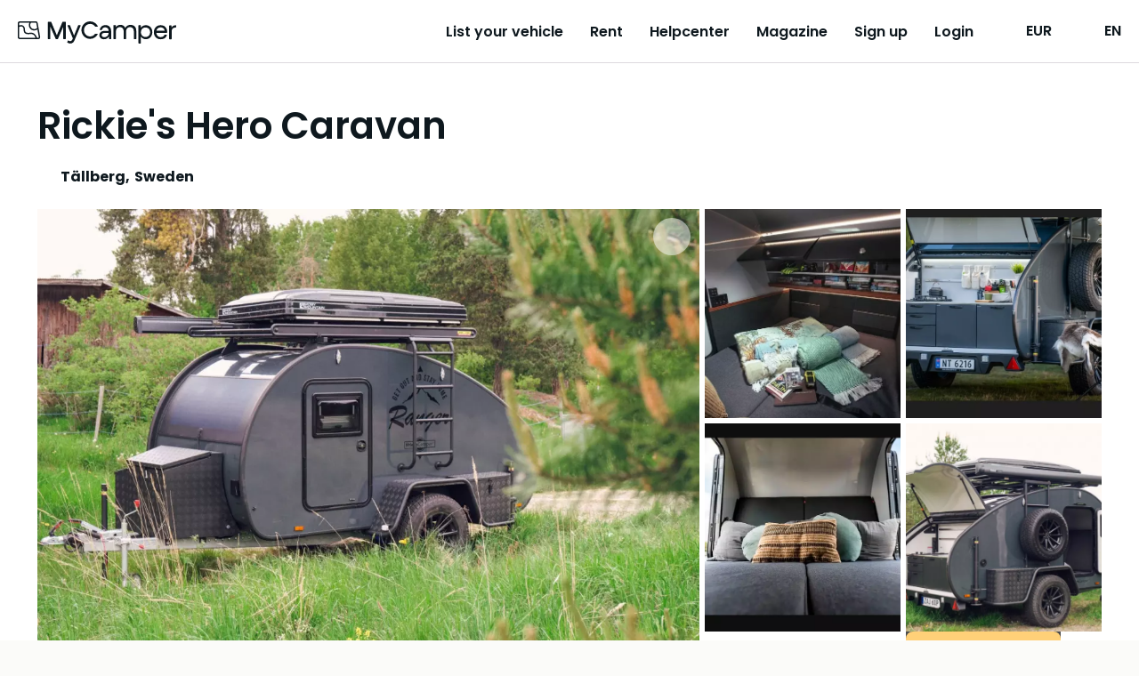

--- FILE ---
content_type: text/html;charset=utf-8
request_url: https://mycamper.com/vehicles/3305
body_size: 62477
content:
<!DOCTYPE html><html  dir="ltr" lang="en"><head><meta charset="utf-8">
<meta name="viewport" content="width=device-width, initial-scale=1, maximum-scale=1.0&quot;">
<title>Rent Caravan in Tällberg with 5 sleeping spots  – MyCamper</title>
<style nonce="Xuf0KvljK6ywjqz4dq1v/6KN">a,abbr,acronym,address,applet,article,aside,audio,b,big,blockquote,body,canvas,caption,center,cite,code,dd,del,details,dfn,div,dl,dt,em,embed,fieldset,figcaption,figure,footer,form,h1,h2,h3,h4,h5,h6,header,hgroup,html,i,iframe,img,ins,kbd,label,legend,li,mark,menu,nav,object,ol,output,p,pre,q,ruby,s,samp,section,small,span,strike,strong,sub,summary,sup,table,tbody,td,tfoot,th,thead,time,tr,tt,u,ul,var,video{border:0;font:inherit;font-size:100%;margin:0;padding:0;vertical-align:baseline}html{line-height:1}ol,ul{list-style:none}table{border-collapse:collapse;border-spacing:0}caption,td,th{font-weight:400;text-align:left;vertical-align:middle}blockquote,q{quotes:none}blockquote:after,blockquote:before,q:after,q:before{content:"";content:none}a img{border:none}article,aside,details,figcaption,figure,footer,header,hgroup,main,menu,nav,section,summary{display:block}.cms-content h1,.section__heading1{font-display:swap;font-family:var(--base-font);font-size:24px;font-size:1.5rem;font-weight:600;line-height:28px}@media (min-width:768px){.cms-content h1,.section__heading1{font-size:42px;font-size:2.625rem;line-height:42px}}.cms-content h2,.section__heading,.usps .usp-list__heading{font-display:swap;font-family:var(--base-font);font-size:20px;font-size:1.25rem;font-weight:700;line-height:24px}@media (min-width:768px){.cms-content h2,.section__heading,.usps .usp-list__heading{font-size:24px;font-size:1.5rem;line-height:48px}}.cms-content h3,.cms-content h4,.main-usps .usp__heading,.rental-process .process-item__heading,.section__subheading,.section__subsubheading,.subsection__heading,.usps .usp-list .usp__heading{font-display:swap;font-family:var(--base-font);font-size:16px;font-size:1rem;font-weight:700;line-height:24px}@media (min-width:768px){.cms-content h3,.cms-content h4,.main-usps .usp__heading,.rental-process .process-item__heading,.section__subheading,.section__subsubheading,.subsection__heading,.usps .usp-list .usp__heading{font-size:20px;font-size:1.25rem;line-height:24px}}.section .section-image__caption{color:var(--secondary-text-color)}body{-webkit-text-size-adjust:100%;background:var(--cream-white-light);color:var(--primary-text-color);font-display:swap;font-family:var(--base-font);font-size:16px;font-size:1rem;font-weight:400;line-height:1.5}@media (min-width:768px){body{font-size:18px;font-size:1.125rem}}a{color:var(--primary-lightest);cursor:pointer;font-weight:400;text-decoration:underline;transition:color .1s}a.contact-link{white-space:nowrap}a.link-disabled{color:var(--disabled);pointer-events:none}a.download-link .iconify{height:24px;margin-bottom:3px;margin-right:5px;width:24px}.iconify{display:inline-block;vertical-align:middle}strong{font-weight:600}q{font-style:italic}p{line-height:24px;margin-bottom:1em}p.page-break{margin:0;page-break-before:always}p.footnote{color:var(--secondary-text-color);font-size:12px;font-size:.75rem;margin-top:2.2em}@media (min-width:768px){p.footnote{font-size:14px;font-size:.875rem}}p.light{font-weight:300}small{color:var(--primary-text-color);font-size:12px;line-height:16px}small.light{font-weight:300}.preserve-linebreaks{white-space:pre-line}.v-popper--theme-tooltip .v-popper__inner{background:var(--white)!important;border:1px solid var(--gray-dark);border-radius:var(--default-border-radius)!important;box-shadow:2px 2px 4px #0000000d;color:var(--primary)!important;font-size:13px;font-size:.8125rem;line-height:18px;max-width:320px;padding:8px!important}.v-popper--theme-tooltip .v-popper__wrapper{margin:0 20px}.v-popper--theme-tooltip .v-popper__arrow-outer{border-color:var(--gray-dark)!important}table.rounded{border-collapse:unset}table.rounded .heading-row td{background:var(--cream-white);font-weight:700;text-align:center}table.rounded tr:first-child th:first-child{border-top-left-radius:var(--default-border-radius)}table.rounded tr:first-child th:last-child{border-top-right-radius:var(--default-border-radius)}table.rounded tr:last-child td:first-child{border-bottom-left-radius:var(--default-border-radius)}table.rounded tr:last-child td:last-child{border-bottom-right-radius:var(--default-border-radius)}.grecaptcha-badge{visibility:hidden}.layout--loading{align-items:center;display:flex;justify-content:center}.page-wrapper,.wrap{box-sizing:border-box;padding:0 10px;width:100%}@media (min-width:576px){.page-wrapper,.wrap{margin:0 auto;max-width:1300px;width:95%}.wrap--narrow{max-width:780px}}.page-wrapper{background:var(--white);border-radius:20px 20px 0 0;padding-left:20px;padding-right:20px}@media (min-width:576px){.page-wrapper{margin-top:20px}}@media (min-width:768px){.page-wrapper{margin-top:50px}}.container{box-sizing:border-box;margin-left:auto;margin-right:auto;padding:0 10px;width:100%}@media (min-width:576px){.container{max-width:540px}}@media (min-width:768px){.container{max-width:720px}}@media (min-width:992px){.container{max-width:960px}}@media (min-width:1200px){.container{max-width:1140px}}.cms-content h1{margin-bottom:1em}.cms-content h1+h2,.cms-content h1+h3{margin-bottom:.5em}.cms-content h2{margin-bottom:1em;margin-top:1.5em;text-transform:none}.cms-content h2:first-child{margin-top:0}.cms-content h3{font-size:18px;font-size:1.125rem;line-height:1.575em;margin-bottom:.5em;margin-top:2em}@media (min-width:768px){.cms-content h3{font-size:20px;font-size:1.25rem}}.cms-content h4{font-size:16px;font-size:1rem;line-height:1.575em;margin-bottom:0}@media (min-width:768px){.cms-content h4{font-size:18px;font-size:1.125rem}}.cms-content strong{font-weight:700}.cms-content em{font-style:italic}.cms-content hr{border:none;border-top:1px solid var(--border-color);margin:30px 0}.cms-content p{clear:left;line-height:1.575em;margin-bottom:1.1em;overflow-x:hidden;text-overflow:ellipsis;word-wrap:break-word;-webkit-hyphens:auto;hyphens:auto}.cms-content p:last-child{margin-bottom:0}.cms-content ol li,.cms-content ul li{line-height:1.575em}.cms-content ol,.cms-content ul:not(.gform_fields){padding:0 0 1.6em 1.05em}@media (min-width:992px){.cms-content ol,.cms-content ul:not(.gform_fields){padding:0 0 1.6em 2.15em}}.cms-content ul:not(.gform_fields){list-style:disc}.cms-content ol{list-style:decimal}.cms-content li>ol,.cms-content li>ul{margin-bottom:0}.cms-content dl{margin-bottom:1.6em}.cms-content dt{font-weight:700}.cms-content dd{margin-bottom:1.6em}.cms-content td,.cms-content th{border:1px solid var(--gray-light)}.cms-content table{border:3px solid var(--gray-light);border-collapse:separate;border-radius:var(--default-border-radius);border-spacing:0;margin:0 0 1.6em;width:100%}.cms-content table.has-fixed-layout{table-layout:fixed}.cms-content td,.cms-content th{font-weight:400;text-align:left}.cms-content th{border-width:0 1px 3px 0;font-weight:700}.cms-content td{border-width:0 1px 1px 0}.cms-content td,.cms-content th{padding:8px 16px}.cms-content tfoot td{border-top-width:3px}.cms-content figure.is-style-stripes table tbody tr:nth-child(odd){background-color:var(--gray-light)}.cms-content figure.is-style-stripes table,.cms-content figure.is-style-stripes td{border-width:0}.cms-content figure.is-style-stripes th{border-color:var(--primary);border-width:0 0 3px}.cms-content figure.is-style-stripes tfoot td{border-color:var(--primary);border-width:3px 0 0}.cms-content figure figcaption{margin-top:.5em}.cms-content img{-ms-interpolation-mode:bicubic;border:0;height:auto;margin-left:auto;margin-right:auto;max-width:100%;vertical-align:middle}.cms-content .wp-caption{margin:1.5em auto 1em}.cms-content .wp-caption-text{color:var(--secondary-text-color);font-size:14px;font-size:.875rem;margin-top:10px;text-align:left}.cms-content .wp-video{max-width:100%}.cms-content .wp-video-shortcode{height:auto;max-width:100%}@media (min-width:768px){.cms-content .alignleft{float:left;margin:.5em 1em .5em 0}.cms-content .aligncenter{display:block;margin-left:auto;margin-right:auto;text-align:center}.cms-content .aligncenter .wp-caption-text{text-align:center}.cms-content .alignright{float:right;margin:.5em 0 .5em 1em}}.cms-content blockquote{border-left:3px solid #707070;border-left:3px solid rgba(51,51,51,.7);color:var(--secondary-text-color);font-size:18px;font-size:1.125rem;line-height:1.6667;margin-bottom:1.6667em;margin-left:20px;margin-right:20px;padding-left:.7778em}.cms-content blockquote p{margin-bottom:1.6667em}.cms-content blockquote>p:last-child{margin-bottom:0}.cms-content blockquote cite,.cms-content blockquote small{color:#333;font-size:15px;font-size:1.5rem;line-height:1.6}.cms-content blockquote cite,.cms-content blockquote em,.cms-content blockquote i{font-style:normal}.cms-content blockquote b,.cms-content blockquote strong{font-weight:400}.cms-content iframe{width:100%}.intercom-lightweight-app,.intercom-lightweight-app-launcher{z-index:var(--z-sticky-support-button)!important}.badge{align-items:center;background:var(--blue);border-radius:50%;color:var(--white);display:inline-flex;font-size:12px;font-size:.75rem;justify-content:center;line-height:1em;padding:0}.badge,.badge--empty{height:1.5em;width:1.5em}.badge--empty{vertical-align:middle}.badge--double-digit{height:2em;width:2em}.badge--warning{background-color:var(--warning)}.badge--discrete{background-color:var(--gray-dark)}.button{align-items:center;border:2px solid transparent;border-radius:var(--default-border-radius);box-sizing:border-box;cursor:pointer;display:inline-flex;font-family:var(--base-font);font-weight:600;gap:5px;justify-content:center;line-height:20px;outline:none;padding:11px 40px;text-align:center;text-decoration:none;transition:all .2s ease-in-out;vertical-align:middle;-webkit-tap-highlight-color:rgba(0,0,0,0);font-size:16px;font-size:1rem}.lang-fi .button{font-size:14px;font-size:.875rem}.button--primary{background-color:var(--secondary-color);border-color:var(--secondary-color);color:var(--primary)}.button--primary:hover{background-color:var(--secondary-light);border-color:var(--secondary-light)}.button--primary:active,.button--primary:focus-visible{background-color:var(--secondary-dark);border-color:var(--secondary-dark)}.button--secondary{background-color:var(--blue);border-color:var(--blue);color:var(--primary)}.button--secondary:hover{background-color:var(--blue-light);border-color:var(--blue-light)}.button--secondary:active,.button--secondary:focus-visible{background-color:var(--blue-dark);border-color:var(--blue-dark)}.button--secondary-contrast{background-color:transparent;border-color:var(--primary);color:var(--primary)}.button--secondary-contrast:hover{background-color:var(--secondary-lightest)}.button--secondary-contrast:active,.button--secondary-contrast:focus-visible{background-color:var(--secondary-light);border-color:var(--secondary-light)}.button--tertiary-contrast{background-color:transparent;border-color:var(--gray);color:var(--blue-dark)}.button--tertiary-contrast:hover{background-color:var(--bright-blue-light)}.button--tertiary-contrast:active,.button--tertiary-contrast:focus-visible{background-color:var(--blue-95);border-color:var(--blue-95)}.button--warning{background-color:transparent;border-color:var(--warning-darkest);color:var(--warning-darkest)}.button--warning:hover{background-color:var(--warning-light)}.button--warning:active,.button--warning:focus-visible{background-color:var(--warning-darkest);color:var(--white)}.button--contrast-outline{background-color:transparent;border-color:var(--secondary-color);color:var(--white)}.button--contrast-outline:hover{background-color:var(--orange)}.button--contrast-outline:active,.button--contrast-outline:focus-visible{background-color:var(--orange);border-color:var(--orange)}.button__icon{bottom:1px;flex-shrink:0;height:24px;margin-left:5px;position:relative;width:24px}.button__icon--before{margin-left:0;margin-right:5px}.button--full-width,.button--full-width-mobile{width:100%}@media (min-width:992px){.button--full-width-mobile{width:auto}}.button--small,.button--small-mobile{padding:7px 24px}@media (min-width:992px){.button--small-mobile{padding:11px 40px}}.button--contrast{background:var(--tertiary);border-color:var(--tertiary);color:var(--white)}.button--contrast:focus-visible,.button--contrast:hover{background:var(--tertiary-light);border-color:var(--tertiary-light)}.button--contrast:active{background:var(--tertiary-dark);border-color:var(--tertiary-dark)}.button--light{background:transparent;border-color:var(--secondary-color);color:var(--white)}.button--light:hover{background-color:var(--orange);border-color:var(--secondary-color)}.button--light:active,.button--light:focus-visible{background-color:var(--orange);border-color:var(--orange)}.button--text{background:transparent;border-color:transparent;color:var(--primary)}.button--text:hover{background-color:var(--secondary-lightest);border-color:var(--secondary-lightest)}.button--text:active,.button--text:focus-visible{background-color:var(--secondary-light);border-color:var(--secondary-light)}.button--service{background:none;border-color:var(--primary);color:var(--primary-text-color)}.button--service:hover{background-color:var(--secondary-lightest)}.button--service:active,.button--service:focus-visible{background-color:var(--secondary-light);border-color:var(--secondary-light)}.button--service .button__icon.iconify{color:var(--facebook-blue);height:24px;margin-top:-2px;width:24px}.button[disabled],.button[disabled]:hover{background-color:var(--gray);border-color:var(--gray);color:var(--gray-dark);cursor:not-allowed}.button--light[disabled],.button--light[disabled]:hover,.button--secondary-contrast[disabled],.button--secondary-contrast[disabled]:hover,.button--service[disabled],.button--service[disabled]:hover{background-color:var(--white);border-color:var(--gray);color:var(--gray-dark);cursor:not-allowed}.button--text[disabled],.button--text[disabled]:hover{background-color:transparent;border-color:transparent;color:var(--gray-dark)}a.button[disabled]{pointer-events:none}input:-webkit-autofill,input:-webkit-autofill:focus,input:-webkit-autofill:hover{-webkit-background-clip:text;-webkit-transition:background-color 1000s 0s,color 1000s 0s;transition:background-color 1000s 0s,color 1000s 0s}.input{-webkit-appearance:none;background:var(--white);border:1px solid var(--border-color);border-radius:var(--default-border-radius);box-sizing:border-box;color:var(--primary);font-family:inherit;font-size:16px;font-size:1rem;height:48px;line-height:24px;outline:none;padding:12px;width:100%}.input.disabled,.input[disabled],.input[readonly]{background:var(--gray-light);color:var(--secondary-text-color);cursor:not-allowed;opacity:1}.input::-moz-placeholder{color:var(--secondary-text-color);opacity:1}.input::placeholder{color:var(--secondary-text-color);opacity:1}.input:focus{border-color:var(--border-color-active)}.input--error{border-color:var(--warning-darkest);color:var(--warning-darkest)}.input-unit{color:var(--gray-dark);font-size:16px;font-size:1rem;position:absolute;right:30px;top:42px}.form__input .input-unit{right:12px;top:13px}.select+.input-unit{right:46px}.form__input .select+.input-unit{right:36px}.label{display:block;font-size:14px;font-size:.875rem;font-weight:600;line-height:20px;margin-bottom:8px}.label--error{color:var(--warning-darkest)}.label-description{color:var(--darkest-gray);display:block;margin-bottom:5px}.input-error{color:var(--warning-darkest);font-size:11px;font-size:.6875rem;font-weight:700;margin-top:4px}@media (min-width:768px){.input-error{font-size:12px;font-size:.75rem}}.checkbox-label{display:block;line-height:20px;margin-bottom:10px;margin-top:10px;position:relative}.checkbox-label--disabled{color:var(--gray-dark)}.checkbox-label--error{color:var(--error)}.checkbox{opacity:0;position:absolute;z-index:-1}.checkbox__text{display:block;line-height:20px;margin-left:20px;padding-left:12px;text-align:left}.checkbox__text:before{background:var(--white);border:2px solid var(--darkest-gray);border-radius:2px;box-sizing:border-box;content:"";display:block;height:20px;left:0;position:absolute;top:0;width:20px}.checkbox-label--disabled .checkbox__text:before{border-color:var(--disabled)}.checkbox-label--error .checkbox__text:before{border-color:var(--error)}.checkbox__text--top-align:after,.checkbox__text--top-align:before{margin-top:4px}.checkbox:checked+.checkbox__text:before{background:var(--primary);border:none}.checkbox:checked+.checkbox__text:after{border-bottom:2px solid var(--white);border-left:2px solid var(--white);content:"";height:3.5px;left:10px;position:absolute;top:9px;transform:translate(-50%,-50%) rotate(-45deg);width:8px}.checkbox:disabled+.checkbox__text:before{border-color:var(--gray)}.radio{-webkit-appearance:none;-moz-appearance:none;appearance:none;background-color:var(--white);border:2px solid var(--darkest-gray);border-radius:50%;display:inline-block;margin-top:0;outline:0;padding:8px;position:relative}.radio:checked{background-color:var(--primary);border-color:var(--primary);box-shadow:inset 0 0 0 3px var(--white)}.radio:disabled{background-color:unset;border-color:var(--gray)}.radio:focus{border-color:var(--primary)}.radio--error{border-color:var(--error);color:var(--error)}.radio-label{align-items:flex-start;display:flex;line-height:1.2em;margin-bottom:8px;margin-right:8px}.radio-label:last-child{margin-bottom:0}.radio-label--disabled{color:var(--gray-dark)}.radio-label input{margin-right:10px;vertical-align:middle}.checkbox-list--sublist,.radio-list--sublist{margin-left:20px}.textarea{height:200px;resize:vertical}.select,.textarea{box-sizing:border-box}.select{display:inline-block;padding:0;position:relative;width:100%}.select:focus-within{border:1px solid var(--border-color-active)}.select:after{border:solid var(--primary);border-width:0 3px 3px 0;bottom:0;content:"";display:inline-block;height:0;margin:auto;padding:3px;pointer-events:none;position:absolute;right:20px;top:-2px;transform:rotate(45deg);-webkit-transform:rotate(45deg);width:0}.select.is-disabled:after{border-color:var(--disabled)}.select select{-moz-appearance:none;background:transparent;border:none;border-radius:0;box-shadow:none;box-sizing:border-box;color:var(--primary);cursor:pointer;font-size:16px;font-size:1rem;height:100%;outline:none;padding:12px 40px 12px 12px;width:100%}.select select:-moz-focusring{color:transparent;text-shadow:0 0 0 #000}.select select{-webkit-appearance:none}.select select::-ms-expand{display:none}.select select[disabled]{background:var(--gray-light);cursor:not-allowed}select{font-family:var(--base-font)}input[type=search]{-webkit-appearance:none}.form__input,.form__row{position:relative}.form__row{box-sizing:border-box;margin-bottom:var(--form-row-distance)}.form__row--columns{flex-direction:row}@media (min-width:768px){.form__row--columns{align-items:flex-start;display:flex;justify-content:space-between}}.form__row .column--2{margin-bottom:var(--form-row-distance);position:relative;width:100%}.form__row .column--2:last-child{margin-bottom:0}@media (min-width:768px){.form__row .column--2{margin-bottom:0;width:49%}}.form__row .column--3{margin-bottom:var(--form-row-distance);position:relative;width:100%}.form__row .column--3:last-child{margin-bottom:0}@media (min-width:768px){.form__row .column--3{margin-bottom:0;width:32%}}.form__row--outer,.form__row--outer .column--2,.form__row--outer .column--3{margin-bottom:var(--form-row-outer-distance)}.form__row--inner,.form__row--inner .column--2,.form__row--inner .column--3{margin-bottom:var(--form-row-inner-distance)}.standard-table{color:var(--secondary-text-color);width:100%}.standard-table td{padding:10px 20px}.list-card{background:var(--white);border:1px solid var(--border-color);border-radius:var(--default-border-radius);color:var(--primary);padding:10px 10px 10px 18px;position:relative}.list-card:hover{transform:scale(1.006)}.list-card:before{background:var(--cream-white);border-bottom-left-radius:var(--default-border-radius);border-top-left-radius:var(--default-border-radius);bottom:0;content:"";left:0;position:absolute;top:0;width:8px}.list-card--highlight:before{background-color:var(--primary)}.list-card--success:before{background-color:var(--tertiary)}.list-card--inactive:before{background-color:var(--bright-blue)}.list-card--disabled:before{background-color:var(--cream-white)}.list-card--removed:before{background-color:var(--cream-white-dark)}.list-card__link{text-decoration:none}.main-menu{background:var(--cream-white);inset:0;position:fixed;z-index:1}.main-menu__items{margin-top:75px}@media (min-width:1150px){.main-menu__items{min-height:auto}}.main-menu__item{margin-bottom:15px}@media (min-width:1150px){.main-menu__item{margin-bottom:0}}.main-menu__item .main-menu-item__text{height:26px;margin-left:80px}@media (min-width:1150px){.main-menu__item .main-menu-item__text{margin-left:0}}.main-menu__item a{border-bottom:2px solid transparent;color:var(--primary);font-size:16px;font-size:1rem;text-decoration:none;transition:all .2s}.main-menu__item a.router-link-active,.main-menu__item a:hover{border-bottom-color:var(--primary)}.main-menu__item a:hover{color:var(--primary)}@media (min-width:1150px){.main-menu{background:none;margin-left:10px;padding:0;position:relative;width:auto}.main-menu,.main-menu__items{display:flex;flex-direction:row}.main-menu__items{align-items:center;height:auto;justify-content:space-between;margin:auto}.main-menu__item{margin-left:20px;text-align:center}.main-menu__item:first-child{margin-left:0}.main-menu__item a{color:var(--primary);font-weight:600}.lang-fi .main-menu__item a{font-size:14px;font-size:.875rem}.main-menu__item a.router-link-active{border-bottom-color:var(--primary)}.main-menu__item a:hover{border-bottom-color:var(--primary-light);color:var(--primary)}}@media (min-width:1200px){.main-menu__item{margin-left:30px}.lang-fi .main-menu__item{margin-left:20px}}.main-usps.section{background:var(--white);padding:50px 0 0}.main-usps__items{display:flex;flex-direction:column;flex-wrap:wrap;justify-content:space-around}@media (min-width:576px){.main-usps__items{flex-direction:row}}.main-usps .usp{margin-bottom:50px;padding:0 20px}.main-usps .usp__icon{height:54px;margin-bottom:10px;width:54px}@media (min-width:768px){.main-usps .usp{flex-basis:20%;padding:0}}.pricing-table{margin:auto;width:100%}.pricing-table th{padding:4px 10px 4px 0;word-break:break-word}.pricing-table td{padding:4px 0;text-align:right}.pricing-table--canceled td,.pricing-table--canceled th{text-decoration:line-through}.pricing-table td,.pricing-table th{vertical-align:text-top}.pricing-table tfoot{border-top:1px solid var(--darkest-gray);font-weight:600;padding-top:8px}.pricing-table tbody tr:last-child td,.pricing-table tbody tr:last-child th{padding-bottom:8px}.pricing-table__specification,.pricing-table__value-info{color:var(--secondary-text-color)}.pricing-table__value-info{font-size:13px;font-size:.8125rem;line-height:1.2;margin-left:10px;margin-top:4px}@media (min-width:768px){.pricing-table__value-info{font-size:14px;font-size:.875rem}}.pricing-table__earnings td,.pricing-table__earnings th{font-size:16px;font-size:1rem;font-weight:700;padding-top:15px}.pricing-table__footnote td{text-align:left}.pricing-table__footnote p{margin-top:0}.pricing-table .iconify{height:24px;width:24px}.rental-process{padding:50px 0}@media (min-width:768px){.rental-process{padding:100px 0}}.rental-process.rental-out{background-color:var(--bright-blue)}.rental-process__heading{margin-bottom:20px}@media (min-width:768px){.rental-process__items{display:flex;justify-content:space-around}}.rental-process .process-item{margin:0 auto 50px;max-width:300px;text-align:center;z-index:1}@media (min-width:768px){.rental-process .process-item{margin:0 5px}}.rental-process .process-item__icon{height:90px;margin:20px auto;width:90px}.rental-process .process-item__heading{margin-bottom:15px}.section{color:var(--primary);padding-bottom:32px;padding-top:32px;text-align:center}.section strong{font-weight:600}@media (min-width:768px){.section{padding-bottom:64px;padding-top:64px}}.section__part{margin-bottom:40px}.section__part--divided{border-top:1px solid var(--border-color)}.section__intro{font-weight:600}.section__content{margin:auto;max-width:580px;text-align:left}.section__preheading{font-size:14px;font-size:.875rem;margin-bottom:16px;text-align:center}.section__footnote{font-size:14px;font-size:.875rem;margin:16px 0 0;text-align:left}@media (min-width:768px){.section__footnote{text-align:center}}.section__heading{margin-bottom:10px}@media (min-width:768px){.section__heading{margin-bottom:20px}}.section__heading--centered{text-align:center}.section__heading1{margin-bottom:32px}@media (min-width:768px){.section__heading1{margin-bottom:48px}}.section__heading1--centered{text-align:center}.section__subheading,.section__subsubheading{margin-bottom:10px;margin-top:30px}.section__date{color:var(--secondary-text-color)}.section__table{margin-bottom:40px}.section__table tr:nth-child(2n){background:var(--gray-light)}.section__table td,.section__table th{line-height:1.375em;padding:10px;vertical-align:top}.section__table td{font-weight:300}.section__table .money-cell{text-align:right}.section__external-link{margin-left:20px}.section__external-link-icon{margin-bottom:3px;padding-right:5px}.section__ordered-list{line-height:1.575em;list-style:decimal;margin-left:30px}.section__ordered-list--sublist{list-style:lower-latin}.section__ordered-list li{margin-bottom:1.1em}.section__unordered-list{line-height:1.575em;list-style:disc;margin-bottom:20px;margin-left:30px}.section__unordered-list li{margin-bottom:1.1em}.section--floating{background-color:var(--white);position:relative}.section--floating:after{background:none;border-radius:50%;bottom:10px;content:"";height:10%;left:0;margin:auto;position:absolute;right:0;z-index:-1}.section--accent{background-color:var(--primary);color:var(--white)}.section--regular{background-color:var(--white)}.section--secondary{background-color:var(--secondary-color);color:var(--white)}.section--base{background-color:var(--gray-light)}.section__buttons{display:flex;flex-direction:column;justify-content:center;margin-top:60px}.section__buttons .button{margin-bottom:20px;margin-left:16px;margin-right:16px}.section__buttons .button:last-child{margin-bottom:0}@media (min-width:768px){.section__buttons{flex-direction:row}.section__buttons .button{margin-bottom:0}.section__buttons .button--contrast,.section__buttons .button--primary{order:2}}.section__cta-buttons{border-top:1px solid var(--border-color);display:flex;flex-direction:column;justify-content:space-around;margin-top:50px;padding-top:50px}.section__cta-buttons .button{margin-bottom:20px;margin-left:5px;margin-right:5px}@media (min-width:768px){.section__cta-buttons{flex-direction:row}}.section .section-image{margin-bottom:20px}.section .section-image--centered .section-image__image{display:block;margin:auto;max-width:100%}.section .section-image--full-width .section-image__image{height:auto;width:100%}.section .section-image__image--rounded{background-position:50%;background-repeat:no-repeat;background-size:cover;border-radius:var(--default-border-radius);height:220px;width:100%}@media (min-width:576px){.section .section-image__image--rounded{height:255px}}.section .section-images{display:flex;justify-content:space-between;margin-top:20px}.section .section-images--two{flex-direction:column}.section .section-images--two .section-image{width:100%}@media (min-width:576px){.section .section-images--two .section-image{width:48%}.section .section-images--two{flex-direction:row}}.section .section-images--four{box-sizing:border-box;flex-direction:row;flex-wrap:wrap}.section .section-images--four .section-image{box-sizing:border-box;flex:0 0 50%;margin-bottom:0;max-width:50%;padding:10px}@media (min-width:992px){.section .section-images--four .section-image{flex:0 0 25%;max-width:25%}}.section__list{display:flex;flex-direction:column;gap:24px;text-align:left}@media (min-width:992px){.section__list{flex-direction:row;gap:48px;justify-content:space-between}}.section__list-item{display:flex;gap:16px}@media (min-width:992px){.section__list-item{flex:1}}.section__list-item__title{font-weight:700;margin-bottom:8px}.section__list-item__description{margin-bottom:0}.show-more-link{align-items:flex-start;cursor:pointer;display:flex;flex-direction:row;line-height:1;text-decoration:none}.show-more-link__icon.iconify{flex-shrink:0;height:38px;margin-left:-10px;margin-top:-10px;width:38px}.subsection{border-top:1px solid var(--border-color);padding:20px 0 50px;text-align:left}@media (min-width:768px){.subsection{display:flex;flex-wrap:nowrap}.subsection__content{flex-grow:1}}@media print{.subsection{display:flex;flex-wrap:nowrap}.subsection__content{flex-grow:1}}.subsection__content{max-width:100%}.subsection:first-child{border-top:none}.subsection__heading{margin-bottom:20px;margin-right:10px;min-width:200px}.vehicle-section{text-align:left}.vehicle-section:last-child{padding-bottom:0}.vehicle-section__heading{font-size:20px;font-size:1.25rem;font-weight:700;line-height:28px;margin-bottom:32px}.vehicle-section__modal-heading{font-size:24px;font-size:1.5rem;font-weight:600;margin-bottom:32px;text-align:center}.vehicle-section__button{margin-top:16px}@media (min-width:992px){.vehicle-section__button{margin-top:24px}}.vehicle-section .overview-list{-moz-columns:1;column-count:1}@media (min-width:992px){.vehicle-section .overview-list{-moz-columns:2;column-count:2;-moz-column-gap:20px;column-gap:20px}}.vehicle-section .overview-list-item{font-size:16px;font-size:1rem}.vehicle-section .preserve-linebreaks{margin-bottom:0}.vehicle-section__notice{margin-bottom:32px}.vehicle-section__notice p{margin-bottom:10px}.vehicle-section:not(.vehicle__rules) .overview-list-item{flex-direction:column;margin-bottom:8px;-moz-column-break-inside:avoid;break-inside:avoid}.vehicle-section:not(.vehicle__rules) .overview-list-item__label{font-weight:700;line-height:24px}.vehicle-section:not(.vehicle__rules) .overview-list-item__label:after{content:""}.usps,.usps__container{position:relative}.usps__container{z-index:3}@media (min-width:992px){.usps__container{display:flex;justify-content:space-between}}.usps .blue_bg{background-color:var(--bright-blue);bottom:0;height:50%;left:0;position:absolute;top:0;width:100%;z-index:2}@media (min-width:992px){.usps .blue_bg{height:100%;width:50%}}.usps .cream_bg{background-color:var(--cream-white);bottom:0;height:50%;position:absolute;right:0;width:100%;z-index:2}@media (min-width:992px){.usps .cream_bg{height:100%;width:50%}.usps--list-wrap{flex-basis:45%}}.usps--list-wrap:first-of-type{background-color:var(--bright-blue);padding-bottom:20px}@media (min-width:992px){.usps--list-wrap:first-of-type{padding:0}}.usps--list-wrap:last-of-type{background-color:var(--cream-white);padding-top:20px}@media (min-width:992px){.usps--list-wrap:last-of-type{padding:0}}.usps .usp-list{box-sizing:border-box}.usps .usp-list__heading{color:var(--primary);margin-bottom:30px}.usps .usp-list .usp{display:flex;flex-direction:row;margin-bottom:30px;width:100%}.usps .usp-list .usp:last-child{margin-bottom:0}.usps .usp-list .usp__icon{flex-shrink:0;height:80px;margin-right:30px;width:80px}.usps .usp-list .usp__heading{margin-bottom:5px;text-align:left}.usps .usp-list .usp__text{text-align:left}.vehicle-data__item{display:flex;line-height:1.3em;margin-bottom:10px}.vehicle-data__item-label{color:var(--secondary-text-color);font-size:16px;font-size:1rem;font-weight:400;margin-right:10px;white-space:nowrap}.vehicle-data__item-label:after{content:":"}.pill{align-items:center;border:1px solid var(--primary);border-radius:20px;color:var(--primary);cursor:pointer;display:inline-flex;font-size:13px;font-size:.8125rem;justify-content:center;padding:8px 14px;white-space:nowrap;width:-moz-fit-content;width:fit-content}.pill,.pill:hover{text-decoration:none}.pill:hover{background-color:var(--gray)}.pill--primary{background-color:var(--primary);color:var(--white)}.pill--primary:hover{background-color:var(--primary-light);border-color:var(--primary-light)}.pill--tertiary-lightest{border:none}.pill--tertiary-lightest,.pill--tertiary-lightest:hover{background-color:var(--tertiary-lightest)}.pill--bright-blue{border:none}.pill--bright-blue,.pill--bright-blue:hover{background-color:var(--bright-blue)}.pill--disabled{cursor:default}.pill .iconify{height:16px;margin-right:4px;width:16px}</style>
<style nonce="Xuf0KvljK6ywjqz4dq1v/6KN">:root{--base-font:"Poppins","Helvetica Neue",Helvetica,Arial,sans-serif;--white:#fff;--almost-white:#fcfcfc;--gray-light:#f2f2f2;--gray:#ddd9de;--gray-dark:#978e96;--darkest-gray:#666;--gray-dark-2:#777;--black:#000;--primary:#0e181e;--primary-light:#1f3542;--primary-lightest:#2f5165;--secondary-color:#ffd078;--secondary-dark:#ffbf47;--secondary-light:#ffe3ad;--secondary-lightest:#fff4e0;--tertiary:#c3b1f9;--tertiary-dark:#a084f6;--tertiary-darkest:#6638f0;--tertiary-light:#e9e3fd;--tertiary-lightest:#f4f1fe;--orange:#dca32a;--orange-dark:#b4841e;--orange-light:#e3b554;--orange-lightest:#eac880;--bright-blue:#c4d8fc;--bright-blue-dark:#94b8fa;--bright-blue-light:#f5f9ff;--blue:#7c9df8;--blue-dark:#3c73fb;--blue-light:#a0bbfd;--blue-highlighted:#7098fc;--blue-40:#043cc8;--blue-50:#ebf1ff;--blue-60:#376ffb;--blue-70:#6e97fc;--blue-88:#c3d4fe;--blue-95:#e6edfe;--navy-10:#101c23;--cream-white:#f0ede3;--cream-white-dark:#dfd9c3;--cream-white-light:#fbfbf9;--warning:#ec5e63;--warning-darkest:#cd181f;--warning-dark:#e73238;--warning-light:#f28d90;--warning-40:#f4761c;--success-40:#329a3e;--lilac-84:#c4b3f9;--neutral-40:#666;--neutral-60:#999;--neutral-80:#ccc;--neutral-90:#e6e6e6;--neutral-95:#f2f2f2;--neutral-97:#f7f7f7;--success:#2ab2b8;--success-light:#eafafa;--error:#bb0002;--error-50:#ffd6be;--info-border:#8093b3;--info-light:#eff1f5;--modal-background:rgba(0,0,0,.3);--border-color:#ddd9de;--border-color-active:#0e181e;--disabled:#978e96;--facebook-blue:#4267b2;--badge-default:#0e181e;--badge-complete:#7c9df8;--badge-warning:#ec5e63;--primary-text-color:#0e181e;--secondary-text-color:#666;--z-vehicle-search-box:9;--z-main-header:11;--z-mobile-menu-button:12;--z-help-text:98;--z-sticky-support-button:99;--z-vehicle-mobile-footer:100;--z-magazine-cta-footer:100;--z-floating-info:101;--z-datepicker-fullscreen:102;--z-sticky-header:110;--z-main-header-fullscreen:200;--z-modal:201;--main-header-md-height:70px;--main-banner-height:47px;--lg-spacing:40px;--md-spacing:24px;--sm-spacing:16px;--xs-spacing:8px;--default-shadow:0 2px 4px 0 rgba(0,0,0,.2);--form-row-distance:20px;--form-row-outer-distance:24px;--form-row-inner-distance:16px;--default-border-radius:8px;--lg-magazine-spacing:40px;--md-magazine-spacing:24px;--sm-magazine-spacing:16px;--xs-magazine-spacing:8px;--bp-xs-min:350px;--bp-sm-min:576px;--bp-md-min:768px;--bp-lg-min:992px;--bp-xl-min:1200px;--bp-hamburger-menu-max:1150px}</style>
<style nonce="Xuf0KvljK6ywjqz4dq1v/6KN">.resize-observer[data-v-b329ee4c]{background-color:transparent;border:none;opacity:0}.resize-observer[data-v-b329ee4c],.resize-observer[data-v-b329ee4c] object{display:block;height:100%;left:0;overflow:hidden;pointer-events:none;position:absolute;top:0;width:100%;z-index:-1}.v-popper__popper{left:0;outline:none;top:0;z-index:10000}.v-popper__popper.v-popper__popper--hidden{opacity:0;pointer-events:none;transition:opacity .15s,visibility .15s;visibility:hidden}.v-popper__popper.v-popper__popper--shown{opacity:1;transition:opacity .15s;visibility:visible}.v-popper__popper.v-popper__popper--skip-transition,.v-popper__popper.v-popper__popper--skip-transition>.v-popper__wrapper{transition:none!important}.v-popper__backdrop{display:none;height:100%;left:0;position:absolute;top:0;width:100%}.v-popper__inner{box-sizing:border-box;overflow-y:auto;position:relative}.v-popper__inner>div{max-height:inherit;max-width:inherit;position:relative;z-index:1}.v-popper__arrow-container{height:10px;position:absolute;width:10px}.v-popper__popper--arrow-overflow .v-popper__arrow-container,.v-popper__popper--no-positioning .v-popper__arrow-container{display:none}.v-popper__arrow-inner,.v-popper__arrow-outer{border-style:solid;height:0;left:0;position:absolute;top:0;width:0}.v-popper__arrow-inner{border-width:7px;visibility:hidden}.v-popper__arrow-outer{border-width:6px}.v-popper__popper[data-popper-placement^=bottom] .v-popper__arrow-inner,.v-popper__popper[data-popper-placement^=top] .v-popper__arrow-inner{left:-2px}.v-popper__popper[data-popper-placement^=bottom] .v-popper__arrow-outer,.v-popper__popper[data-popper-placement^=top] .v-popper__arrow-outer{left:-1px}.v-popper__popper[data-popper-placement^=top] .v-popper__arrow-inner,.v-popper__popper[data-popper-placement^=top] .v-popper__arrow-outer{border-bottom-color:transparent!important;border-bottom-width:0;border-left-color:transparent!important;border-right-color:transparent!important}.v-popper__popper[data-popper-placement^=top] .v-popper__arrow-inner{top:-2px}.v-popper__popper[data-popper-placement^=bottom] .v-popper__arrow-container{top:0}.v-popper__popper[data-popper-placement^=bottom] .v-popper__arrow-inner,.v-popper__popper[data-popper-placement^=bottom] .v-popper__arrow-outer{border-left-color:transparent!important;border-right-color:transparent!important;border-top-color:transparent!important;border-top-width:0}.v-popper__popper[data-popper-placement^=bottom] .v-popper__arrow-inner{top:-4px}.v-popper__popper[data-popper-placement^=bottom] .v-popper__arrow-outer{top:-6px}.v-popper__popper[data-popper-placement^=left] .v-popper__arrow-inner,.v-popper__popper[data-popper-placement^=right] .v-popper__arrow-inner{top:-2px}.v-popper__popper[data-popper-placement^=left] .v-popper__arrow-outer,.v-popper__popper[data-popper-placement^=right] .v-popper__arrow-outer{top:-1px}.v-popper__popper[data-popper-placement^=right] .v-popper__arrow-inner,.v-popper__popper[data-popper-placement^=right] .v-popper__arrow-outer{border-bottom-color:transparent!important;border-left-color:transparent!important;border-left-width:0;border-top-color:transparent!important}.v-popper__popper[data-popper-placement^=right] .v-popper__arrow-inner{left:-4px}.v-popper__popper[data-popper-placement^=right] .v-popper__arrow-outer{left:-6px}.v-popper__popper[data-popper-placement^=left] .v-popper__arrow-container{right:-10px}.v-popper__popper[data-popper-placement^=left] .v-popper__arrow-inner,.v-popper__popper[data-popper-placement^=left] .v-popper__arrow-outer{border-bottom-color:transparent!important;border-right-color:transparent!important;border-right-width:0;border-top-color:transparent!important}.v-popper__popper[data-popper-placement^=left] .v-popper__arrow-inner{left:-2px}.v-popper--theme-tooltip .v-popper__inner{background:#000c;border-radius:6px;color:#fff;padding:7px 12px 6px}.v-popper--theme-tooltip .v-popper__arrow-outer{border-color:#000c}.v-popper--theme-dropdown .v-popper__inner{background:#fff;border:1px solid #ddd;border-radius:6px;box-shadow:0 6px 30px #0000001a;color:#000}.v-popper--theme-dropdown .v-popper__arrow-inner{border-color:#fff;visibility:visible}.v-popper--theme-dropdown .v-popper__arrow-outer{border-color:#ddd}</style>
<style nonce="Xuf0KvljK6ywjqz4dq1v/6KN">@font-face{font-display:swap;font-family:Poppins;font-style:normal;font-weight:300;src:url(/_nuxt/Poppins-normal-300-devanagari.D7nrgzLr.woff2) format("woff2");unicode-range:u+0900-097f,u+1cd0-1cf9,u+200c-200d,u+20a8,u+20b9,u+20f0,u+25cc,u+a830-a839,u+a8e0-a8ff,u+11b00-11b09}@font-face{font-display:swap;font-family:Poppins;font-style:normal;font-weight:300;src:url(/_nuxt/Poppins-normal-300-latin-ext.Cirz0Guu.woff2) format("woff2");unicode-range:u+0100-02ba,u+02bd-02c5,u+02c7-02cc,u+02ce-02d7,u+02dd-02ff,u+0304,u+0308,u+0329,u+1d00-1dbf,u+1e00-1e9f,u+1ef2-1eff,u+2020,u+20a0-20ab,u+20ad-20c0,u+2113,u+2c60-2c7f,u+a720-a7ff}@font-face{font-display:swap;font-family:Poppins;font-style:normal;font-weight:300;src:url(/_nuxt/Poppins-normal-300-latin.Dku2WoCh.woff2) format("woff2");unicode-range:u+00??,u+0131,u+0152-0153,u+02bb-02bc,u+02c6,u+02da,u+02dc,u+0304,u+0308,u+0329,u+2000-206f,u+20ac,u+2122,u+2191,u+2193,u+2212,u+2215,u+feff,u+fffd}@font-face{font-display:swap;font-family:Poppins;font-style:normal;font-weight:400;src:url(/_nuxt/Poppins-normal-400-devanagari.CJDn6rn8.woff2) format("woff2");unicode-range:u+0900-097f,u+1cd0-1cf9,u+200c-200d,u+20a8,u+20b9,u+20f0,u+25cc,u+a830-a839,u+a8e0-a8ff,u+11b00-11b09}@font-face{font-display:swap;font-family:Poppins;font-style:normal;font-weight:400;src:url(/_nuxt/Poppins-normal-400-latin-ext.by3JarPu.woff2) format("woff2");unicode-range:u+0100-02ba,u+02bd-02c5,u+02c7-02cc,u+02ce-02d7,u+02dd-02ff,u+0304,u+0308,u+0329,u+1d00-1dbf,u+1e00-1e9f,u+1ef2-1eff,u+2020,u+20a0-20ab,u+20ad-20c0,u+2113,u+2c60-2c7f,u+a720-a7ff}@font-face{font-display:swap;font-family:Poppins;font-style:normal;font-weight:400;src:url(/_nuxt/Poppins-normal-400-latin.cpxAROuN.woff2) format("woff2");unicode-range:u+00??,u+0131,u+0152-0153,u+02bb-02bc,u+02c6,u+02da,u+02dc,u+0304,u+0308,u+0329,u+2000-206f,u+20ac,u+2122,u+2191,u+2193,u+2212,u+2215,u+feff,u+fffd}@font-face{font-display:swap;font-family:Poppins;font-style:normal;font-weight:600;src:url(/_nuxt/Poppins-normal-600-devanagari.STEjXBNN.woff2) format("woff2");unicode-range:u+0900-097f,u+1cd0-1cf9,u+200c-200d,u+20a8,u+20b9,u+20f0,u+25cc,u+a830-a839,u+a8e0-a8ff,u+11b00-11b09}@font-face{font-display:swap;font-family:Poppins;font-style:normal;font-weight:600;src:url(/_nuxt/Poppins-normal-600-latin-ext.CAhIAdZj.woff2) format("woff2");unicode-range:u+0100-02ba,u+02bd-02c5,u+02c7-02cc,u+02ce-02d7,u+02dd-02ff,u+0304,u+0308,u+0329,u+1d00-1dbf,u+1e00-1e9f,u+1ef2-1eff,u+2020,u+20a0-20ab,u+20ad-20c0,u+2113,u+2c60-2c7f,u+a720-a7ff}@font-face{font-display:swap;font-family:Poppins;font-style:normal;font-weight:600;src:url(/_nuxt/Poppins-normal-600-latin.zEkxB9Mr.woff2) format("woff2");unicode-range:u+00??,u+0131,u+0152-0153,u+02bb-02bc,u+02c6,u+02da,u+02dc,u+0304,u+0308,u+0329,u+2000-206f,u+20ac,u+2122,u+2191,u+2193,u+2212,u+2215,u+feff,u+fffd}@font-face{font-display:swap;font-family:Poppins;font-style:normal;font-weight:700;src:url(/_nuxt/Poppins-normal-700-devanagari.O-jipLrW.woff2) format("woff2");unicode-range:u+0900-097f,u+1cd0-1cf9,u+200c-200d,u+20a8,u+20b9,u+20f0,u+25cc,u+a830-a839,u+a8e0-a8ff,u+11b00-11b09}@font-face{font-display:swap;font-family:Poppins;font-style:normal;font-weight:700;src:url(/_nuxt/Poppins-normal-700-latin-ext.cby-RkWa.woff2) format("woff2");unicode-range:u+0100-02ba,u+02bd-02c5,u+02c7-02cc,u+02ce-02d7,u+02dd-02ff,u+0304,u+0308,u+0329,u+1d00-1dbf,u+1e00-1e9f,u+1ef2-1eff,u+2020,u+20a0-20ab,u+20ad-20c0,u+2113,u+2c60-2c7f,u+a720-a7ff}@font-face{font-display:swap;font-family:Poppins;font-style:normal;font-weight:700;src:url(/_nuxt/Poppins-normal-700-latin.Qrb0O0WB.woff2) format("woff2");unicode-range:u+00??,u+0131,u+0152-0153,u+02bb-02bc,u+02c6,u+02da,u+02dc,u+0304,u+0308,u+0329,u+2000-206f,u+20ac,u+2122,u+2191,u+2193,u+2212,u+2215,u+feff,u+fffd}</style>
<style nonce="Xuf0KvljK6ywjqz4dq1v/6KN">.loading-indicator__text{font-display:swap;font-family:var(--base-font);font-size:16px;font-size:1rem;font-weight:700;line-height:24px}@media (min-width:768px){.loading-indicator__text{font-size:20px;font-size:1.25rem;line-height:24px}}@keyframes typing{0%{opacity:.1}20%{opacity:.6}to{opacity:.1}}.loading-indicator{text-align:center}.loading-indicator__text{margin-bottom:10px}.loading-indicator__dots{height:16px}.loading-indicator__dot{animation:typing 1.6s infinite;display:inline-block;font-size:30px;font-size:1.875rem;line-height:16px}.loading-indicator__dot:nth-child(2){animation-delay:.4s}.loading-indicator__dot:last-child{animation-delay:.8s}</style>
<style nonce="Xuf0KvljK6ywjqz4dq1v/6KN">.main-header-banner--margin{margin-bottom:80px}.main-header-banner .impersonate-header{align-items:center;background-color:var(--error);color:var(--white);display:flex;height:80px;justify-content:center;left:0;padding:0;position:fixed;text-align:center;top:0;width:100%;z-index:100}.main-header-banner .impersonate-header a{color:var(--white);margin-left:16px}</style>
<style nonce="Xuf0KvljK6ywjqz4dq1v/6KN">.main-header{background:var(--white);border-bottom:1px solid var(--border-color);z-index:var(--z-main-header)}.main-header.is-mobile-menu-open{z-index:var(--z-main-header-fullscreen)}.main-header__menu--is-closed.main-menu{display:none}.main-header__mobile-menu-button.button{padding:10px 12px;z-index:var(--z-mobile-menu-button)}.main-header__mobile-menu-button.button .iconify{height:24px;width:24px}.main-header__mobile-menu-button.button.is-open{background-color:transparent;border:none;position:fixed;right:0}.main-header__mobile-menu-button.button.is-open:active,.main-header__mobile-menu-button.button.is-open:focus,.main-header__mobile-menu-button.button.is-open:hover{background-color:transparent}.main-header__mobile-menu-button.button.is-open .iconify{color:var(--primary);height:32px;width:32px}.main-header__logo img{height:20px;vertical-align:middle;width:143px}@media (min-width:350px){.main-header__logo img{height:25px;width:178px}}.main-header__container{align-items:center;display:flex;flex-direction:row;height:70px;justify-content:space-between;padding:0 20px}@media (min-width:1150px){.main-header__menu--is-closed.main-menu{display:flex}.main-header__mobile-menu-button.button{display:none}.main-header__container{flex-direction:row;height:var(--main-header-md-height);justify-content:space-between}}.main-header--floating{background:none;position:absolute;width:100%}</style>
<style nonce="Xuf0KvljK6ywjqz4dq1v/6KN">.footer-copyright[data-v-6cab2ebb]{align-items:flex-end;display:flex;flex-wrap:wrap;font-size:14px;font-size:.875rem}.footer-copyright li[data-v-6cab2ebb]{line-height:16px;margin-bottom:8px}.footer-copyright li[data-v-6cab2ebb]:not(:last-child){border-right:1px solid var(--primary);margin-right:10px;padding-right:10px}</style>
<style nonce="Xuf0KvljK6ywjqz4dq1v/6KN">.footer-social ul[data-v-b89925b5]{align-items:center;display:flex}.footer-social .iconify[data-v-b89925b5]{height:32px;width:32px}.footer-social li[data-v-b89925b5]:not(:last-child){margin-right:16px}.footer-social__subtitle[data-v-b89925b5]{color:var(--gray-dark);font-weight:700}</style>
<style nonce="Xuf0KvljK6ywjqz4dq1v/6KN">.footer-menu li[data-v-641601d7]:not(:last-child){margin-bottom:8px}.footer-menu__wrapper[data-v-641601d7]:not(:last-child){margin-bottom:24px}@media (min-width:1150px){.footer-menu__wrapper[data-v-641601d7]:not(:last-child){margin-right:70px}}.footer-menu__subtitle[data-v-641601d7]{color:var(--gray-dark);font-weight:700}</style>
<style nonce="Xuf0KvljK6ywjqz4dq1v/6KN">.main-footer{background:var(--cream-white);font-size:16px;font-size:1rem;padding:40px 10px 12px}@media (min-width:576px){.main-footer{padding:40px 0 32px}}@media (min-width:1150px){.lang-fi .main-footer{font-size:14px;font-size:.875rem}}.main-footer a{color:var(--primary-text-color)}.main-footer__newsletter-btn{width:100%}@media (min-width:576px){.main-footer__newsletter-btn{width:auto}}.main-footer .footer-menu{margin:40px 0 24px}@media (min-width:1150px){.main-footer .footer-menu{display:flex;margin:0}}.main-footer__logo{font-size:18px;font-size:1.125rem;margin-bottom:40px;text-align:center}.main-footer__logo p{margin:8px 0 0}.main-footer__logo img{vertical-align:middle}@media (min-width:1150px){.main-footer__logo{text-align:left}.main-footer__wrapper{display:flex;justify-content:space-between}.main-footer .footer-social{margin-right:33px;order:1}}@media screen and (max-width:1150px){.main-footer .footer-copyright{border-top:1px solid var(--primary);margin-top:24px;padding-top:24px}}.main-footer__subtitle{color:var(--gray-dark);font-weight:700}.main-footer .footer-link{border-bottom:2px solid transparent;font-weight:400;text-decoration:none}.main-footer .footer-link.router-link-active,.main-footer .footer-link:hover{border-bottom-color:var(--primary-text-color)}</style>
<style nonce="Xuf0KvljK6ywjqz4dq1v/6KN">.main-layout{min-height:100vh}.main-layout__content-wrapper{display:flex;flex-direction:column}.main-layout__content{flex-grow:1;position:relative}.main-layout--floating-header .main-layout__content{padding:0}.main-layout--white-bg{background:var(--white)}</style>
<style nonce="Xuf0KvljK6ywjqz4dq1v/6KN">.header-banner{background:var(--lilac-84);display:flex;font-size:14px;font-size:.875rem;justify-content:center;line-height:normal;padding:10px 20px;position:relative}@media (min-width:992px){.header-banner{font-size:16px;font-size:1rem;text-align:center}}.header-banner--warning{background:var(--warning-light);border-color:var(--warning)}.header-banner--error{background:var(--error);border-color:var(--error)}.header-banner__content{line-height:normal;max-width:680px}.header-banner__close{display:flex;margin:-8px -8px -8px 8px;padding:8px}.header-banner__close .iconify{color:var(--primary);height:24px;width:24px}</style>
<style nonce="Xuf0KvljK6ywjqz4dq1v/6KN">.main-menu[data-v-245e4c67]{overflow:scroll}@media (min-width:1150px){.main-menu[data-v-245e4c67]{overflow:visible}}</style>
<style nonce="Xuf0KvljK6ywjqz4dq1v/6KN">.main-menu-item{line-height:26px;position:relative}@media (min-width:1150px){.main-menu-item{line-height:1.1em}}.main-menu-item__badge{left:38px;position:absolute;top:6px}@media (min-width:1150px){.main-menu-item__badge{left:0;margin-right:2px;position:relative;top:-2px}}.main-menu-item.has-sub-menu .main-menu-item__text{display:none}.main-menu-item.has-sub-menu .main-menu-item__sub-menu-toggle .main-menu-item__text{display:initial}@media (min-width:1150px){.main-menu-item.has-sub-menu>.main-menu-item__text{display:initial}.main-menu-item.has-sub-menu .main-menu-item__sub-menu-toggle{display:none}}.main-menu-item.has-sub-menu .main-menu-item__sub-menu-toggle .main-menu-item__text:active,.main-menu-item.has-sub-menu .main-menu-item__sub-menu-toggle .main-menu-item__text:hover{border-bottom-color:transparent}@media (min-width:1150px){.main-menu-item.has-sub-menu .main-menu-item__sub-menu-toggle .main-menu-item__text:active,.main-menu-item.has-sub-menu .main-menu-item__sub-menu-toggle .main-menu-item__text:hover{border-bottom-color:var(--primary-light)}}.main-menu-item__sub-menu-icon{color:var(--primary);height:24px;margin-left:5px;margin-top:-4px;width:28px}@media (min-width:1150px){.main-menu-item__sub-menu-icon{display:none}}.main-menu-item__sub-menu{background:var(--cream-white-dark);box-sizing:border-box;font-size:14px;font-size:.875rem;max-height:0;overflow:hidden;padding-left:90px;text-decoration:none;transition:max-height .5s ease-in-out;width:100%}@media (min-width:768px){.main-menu-item__sub-menu{font-size:16px;font-size:1rem}}.main-menu-item__sub-menu.is-open{max-height:370px}.main-menu-item__sub-menu.is-open.size-small{max-height:120px}@media (min-width:1150px){.main-menu-item__sub-menu,.main-menu-item__sub-menu.is-open{display:none}}.main-menu-item__sub-menu .sub-menu-item{margin-top:10px}.main-menu-item__sub-menu .sub-menu-item:last-child{margin-bottom:10px}.main-menu-item__sub-menu .sub-menu-item a{border-bottom-width:1px;font-weight:400}</style>
<style nonce="Xuf0KvljK6ywjqz4dq1v/6KN">.currency-switcher__popup-title{font-display:swap;font-family:var(--base-font);font-size:16px;font-size:1rem;font-weight:700;line-height:24px}@media (min-width:768px){.currency-switcher__popup-title{font-size:20px;font-size:1.25rem;line-height:24px}}.currency-switcher{margin-left:78px;position:static}@media (min-width:1150px){.currency-switcher{margin-left:0}}@media (min-width:768px){.currency-switcher{position:relative}}.currency-switcher__toggler{align-items:center;cursor:pointer;display:flex;font-size:16px;font-size:1rem;-webkit-tap-highlight-color:transparent}.currency-switcher__toggler div{margin-left:5px}.currency-switcher__toggler .iconify{margin-right:0}@media (min-width:1150px){.currency-switcher__toggler{color:var(--primary);font-weight:600}}.currency-switcher__arrow{color:var(--primary);height:24px;margin-left:5px;width:24px}@media (min-width:1150px){.currency-switcher__arrow{display:none}}.currency-switcher__popup{background:var(--white);border-radius:var(--default-border-radius);box-shadow:var(--default-shadow);display:none;padding:24px;position:absolute;right:0;top:calc(100% + 20px);width:272px}@media (min-width:1150px){.currency-switcher__popup{display:block}}.currency-switcher__popup-title{display:none;margin-bottom:32px}@media (min-width:1150px){.currency-switcher__popup-title{display:block}}.currency-switcher__mobile{background:var(--cream-white-dark);display:block;margin-left:-78px;margin-top:0;max-height:0;overflow:hidden;padding-left:98px;transition:max-height .5s ease-in-out,margin-top .5s ease-in-out}@media (min-width:1150px){.currency-switcher__mobile{display:none}}.currency-switcher__mobile.is-open{margin-top:15px;max-height:440px}.currency-switcher__icon{color:var(--primary);flex-shrink:0;height:24px;margin-right:22px;width:24px}@media (min-width:1150px){.currency-switcher__icon{color:var(--primary);margin-right:32px}}</style>
<style nonce="Xuf0KvljK6ywjqz4dq1v/6KN">.currency-switcher__row[data-v-d47142a1]{align-items:center;display:flex;min-height:32px}@media (max-width:1150px){.currency-switcher__row[data-v-d47142a1]{width:200px}.currency-switcher__row[data-v-d47142a1]:first-of-type{margin-top:24px}.currency-switcher__row[data-v-d47142a1]:last-of-type{margin-bottom:24px}}.currency-switcher__row[data-v-d47142a1]:not(:last-child){margin-bottom:10px}.currency-switcher__option[data-v-d47142a1]{align-items:start;border-radius:4px;cursor:pointer;display:flex;flex-direction:column;font-size:16px;font-size:1rem;padding:8px;width:100%}.currency-switcher__option span[data-v-d47142a1]{font-size:14px;font-size:.875rem}.currency-switcher__option[data-v-d47142a1]:hover{background-color:var(--neutral-97)}.currency-switcher__option--selected[data-v-d47142a1]{background-color:var(--neutral-95);font-weight:700}</style>
<style nonce="Xuf0KvljK6ywjqz4dq1v/6KN">.language-switcher__popup-title{font-display:swap;font-family:var(--base-font);font-size:16px;font-size:1rem;font-weight:700;line-height:24px}@media (min-width:768px){.language-switcher__popup-title{font-size:20px;font-size:1.25rem;line-height:24px}}.language-switcher{margin-left:78px;position:static}@media (min-width:1150px){.language-switcher{margin-left:0}}@media (min-width:768px){.language-switcher{position:relative}}.language-switcher__toggler{align-items:center;cursor:pointer;display:flex;font-size:16px;font-size:1rem;-webkit-tap-highlight-color:transparent}.language-switcher__toggler div{margin-left:5px}.language-switcher__toggler .iconify{margin-right:0}@media (min-width:1150px){.language-switcher__toggler{color:var(--primary);font-weight:600}}.language-switcher__arrow{color:var(--primary);height:24px;margin-left:5px;width:24px}@media (min-width:1150px){.language-switcher__arrow{display:none}}.language-switcher__popup{background:var(--white);border-radius:var(--default-border-radius);box-shadow:var(--default-shadow);display:none;padding:24px;position:absolute;right:0;top:calc(100% + 20px);width:272px}@media (min-width:1150px){.language-switcher__popup{display:block}}.language-switcher__popup-title{display:none;margin-bottom:32px}@media (min-width:1150px){.language-switcher__popup-title{display:block}}.language-switcher__mobile{background:var(--cream-white-dark);display:block;margin-left:-78px;margin-top:0;max-height:0;overflow:hidden;padding-left:98px;transition:max-height .5s ease-in-out,margin-top .5s ease-in-out}@media (min-width:1150px){.language-switcher__mobile{display:none}}.language-switcher__mobile.is-open{margin-top:15px;max-height:440px}.language-switcher__icon{color:var(--primary);flex-shrink:0;height:24px;margin-right:22px;width:24px}@media (min-width:1150px){.language-switcher__icon{color:var(--primary);margin-right:32px}}</style>
<style nonce="Xuf0KvljK6ywjqz4dq1v/6KN">.vehicle h1{font-display:swap;font-family:var(--base-font);font-size:24px;font-size:1.5rem;font-weight:600;line-height:28px}@media (min-width:768px){.vehicle h1{font-size:42px;font-size:2.625rem;line-height:42px}}.sticky-navbar{display:none;height:0;z-index:var(--z-sticky-header)}.sticky-navbar.visible{display:block;position:sticky;top:0}@media (max-width:992px){.sticky-navbar{display:none!important}}.sticky-navbar__row{align-items:center;background-color:var(--white);border-bottom:1px solid var(--border-color);box-sizing:border-box;display:flex;height:90px;position:relative;top:-90px;transition:top .15s ease-in-out;width:100%}.sticky-navbar__row.visible{top:0}.sticky-navbar__wrapper{align-items:center;display:flex;font-size:16px;font-size:1rem;justify-content:space-between}.sticky-navbar__price-info{align-items:center;display:flex;flex-shrink:0}.sticky-navbar__total-price .vehicle-pricing{display:inline-block;font-size:16px;font-size:1rem;font-weight:700;margin-left:4px;width:auto}.sticky-navbar__total-price .loading-indicator{margin-top:-8px}.sticky-navbar__date-range,.sticky-navbar__total-price span{font-size:14px;font-size:.875rem}.sticky-navbar__date-range{color:var(--primary);display:inline-block;margin-top:8px;text-decoration:underline!important}.sticky-navbar__book-btn{margin-left:16px}.sticky-navbar__submenu{display:flex;margin:0;padding:0}.sticky-navbar__submenu li{display:inline-block;white-space:nowrap;width:100%}.sticky-navbar__submenu li:not(:last-child){margin-right:48px}.sticky-navbar__submenu li,.sticky-navbar__submenu li a{color:var(--primary);cursor:pointer;font-weight:600;text-decoration:none}.sticky-navbar__submenu li a.active,.sticky-navbar__submenu li.active{color:var(--blue)}.vehicle{background:var(--white);font-size:16px;font-size:1rem}.vehicle__section.section{display:flex;flex-wrap:wrap;justify-content:space-between;padding-top:0}@media (min-width:576px){.vehicle__section.section{padding-top:50px}}.vehicle h1{margin-bottom:24px}.vehicle__header-container{display:flex;flex-direction:column;width:100%}.vehicle__header{margin-bottom:24px;text-align:left}.vehicle__about-section{padding-bottom:32px;text-align:left}.vehicle__about-section .button{margin-top:16px}.vehicle__images{margin-bottom:24px}@media (min-width:768px){.vehicle__images{margin-bottom:40px}}@media screen and (max-width:992px){.vehicle__images{order:-1}}.vehicle__text-content{margin:auto}.vehicle__content{width:100%}@media (min-width:992px){.vehicle__content{flex:0 0 66%;margin-right:20px;max-width:66%}}.vehicle__content .vehicle-section{border-top:1px solid var(--border-color);padding:32px 10px}.vehicle__content .vehicle__rules .overview-list-item{align-items:center;margin-bottom:8px}.vehicle__content .vehicle__rules .overview-list-item__label{color:var(--primary-text-color)}.vehicle__content .vehicle__rules-list{margin-bottom:24px}.vehicle__sidebar{display:none;flex:0 0 30%;max-width:30%}@media (min-width:992px){.vehicle__sidebar{display:block}}.vehicle .summary-bullets{flex-wrap:wrap;width:100%}.vehicle .summary-bullets li:not(:last-child){margin-right:20px;position:relative}.vehicle .summary-bullets li:not(:last-child):after{background:var(--primary);border-radius:50%;content:"";height:4px;position:absolute;right:-12px;top:50%;transform:translateY(-50%);width:4px}.vehicle__map{height:400px}.vehicle__location.vehicle-location span{font-weight:400}.vehicle__location_notice{margin-bottom:20px}.vehicle__related.section{background:var(--cream-white);padding:90px 10px}.lang-fi .vehicle__prices .overview-list-item,.lang-fi .vehicle__rules .overview-list-item{flex-direction:column}.lang-fi .vehicle__prices .overview-list-item__label,.lang-fi .vehicle__rules .overview-list-item__label{margin-right:0;white-space:normal}.vehicle__rules .checkin-checkout-times{margin:32px 0 8px}</style>
<style nonce="Xuf0KvljK6ywjqz4dq1v/6KN">@media (min-width:992px) and (max-width:1340px){.vehicle__sidebar[data-v-6d50c3d0] .date-range__dates-wrapper{overflow:hidden}.vehicle__sidebar[data-v-6d50c3d0] .date-range__dates-wrapper__date{font-size:14px;font-size:.875rem;overflow:hidden;text-overflow:ellipsis}.vehicle__sidebar[data-v-6d50c3d0] .date-range__dates-wrapper__separator{margin:0;min-width:18px}.vehicle__sidebar[data-v-6d50c3d0] .date-range__datepicker-icon{margin-right:8px}.vehicle__booking-request[data-v-6d50c3d0]{font-size:16px;font-size:1rem}}@media (min-width:1200px) and (max-width:1340px){.vehicle[data-v-6d50c3d0] .date-range__dates-wrapper__date{font-size:15px;font-size:.9375rem}}</style>
<style nonce="Xuf0KvljK6ywjqz4dq1v/6KN">.vehicle-location__type[data-v-955f3509]{list-style:none}.vehicle-location__wrapper[data-v-955f3509]{align-items:center;display:flex;overflow:hidden}.vehicle-location__wrapper span[data-v-955f3509]{font-weight:700}.vehicle-location__wrapper .iconify[data-v-955f3509]{height:24px;margin:0 4px 0 -2px;min-width:24px;width:24px}.vehicle-location__link[data-v-955f3509]{display:flex;overflow:hidden}.vehicle-location__distance[data-v-955f3509]{padding-left:4px;white-space:nowrap}.vehicle-location__city[data-v-955f3509]{flex:1;min-width:0;overflow:hidden;text-overflow:ellipsis;white-space:nowrap}.vehicle-location__city-wrapper[data-v-955f3509]{align-items:center;display:flex;min-width:0}.vehicle-location__comma[data-v-955f3509]{flex-shrink:0;margin-right:.3em}</style>
<style nonce="Xuf0KvljK6ywjqz4dq1v/6KN">.vehicle-images[data-v-f96812c0]{display:flex;max-height:475px;min-height:260px;position:relative;width:100%;-webkit-tap-highlight-color:transparent}@media (min-width:992px){.vehicle-images[data-v-f96812c0]{min-height:475px}}.vehicle-images__main-image[data-v-f96812c0]{cursor:pointer;height:100%;position:relative;width:62.5%}.vehicle-images__main-image--large[data-v-f96812c0]{height:26rem;width:100%}.vehicle-images__main-image img[data-v-f96812c0]{height:100%;-o-object-fit:cover;object-fit:cover;width:100%}.vehicle-images__side-images[data-v-f96812c0]{align-content:space-between;display:flex;flex-wrap:wrap;justify-content:space-between;padding:0 0 0 6px;width:37.5%}.vehicle-images__side-image-wrapper[data-v-f96812c0]{height:calc(50% - 3px);position:relative;width:calc(50% - 3px)}.vehicle-images__side-image-wrapper--medium[data-v-f96812c0]{height:calc(50% - 3px);width:100%}.vehicle-images__side-image-wrapper--large[data-v-f96812c0]{height:100%;width:100%}.vehicle-images__side-image[data-v-f96812c0]{cursor:pointer;height:100%}.vehicle-images__side-image img[data-v-f96812c0]{height:100%;-o-object-fit:cover;object-fit:cover;width:100%}.vehicle-images__button-overlay[data-v-f96812c0]{align-items:center;background:#000000b3;display:flex;justify-content:center;inset:0;position:absolute}.vehicle-images__mobile-wrapper[data-v-f96812c0]{height:100%;width:100%}@media (min-width:992px){.vehicle-images__mobile-wrapper[data-v-f96812c0]{display:none}}@media screen and (max-width:992px){.vehicle-images__main-image[data-v-f96812c0],.vehicle-images__side-images[data-v-f96812c0]{display:none}}.vehicle-images__mobile-carousel[data-v-f96812c0]{height:16.25rem;left:50%;margin-left:-50vw;margin-right:-50vw;overflow:visible;right:50%;width:100vw}</style>
<style nonce="Xuf0KvljK6ywjqz4dq1v/6KN">.vehicle-icon-bar[data-v-88f569c0]{align-items:center;display:flex;justify-content:space-between;position:absolute;right:0;top:0;z-index:2}.vehicle-icon-bar--full-width[data-v-88f569c0]{width:100%}.vehicle-icon-bar .iconify[data-v-88f569c0]{filter:drop-shadow(0 2px 8px rgba(0,0,0,.196))}.vehicle-icon-bar .iconify[data-v-88f569c0]:not(:last-child){margin-right:0}.vehicle-icon-bar .iconify[data-v-88f569c0]:last-child{margin-left:0}.vehicle-icon-bar__top-owner-badge[data-v-88f569c0]{line-height:1.2;margin:10px}.vehicle-icon-bar__icon-wrapper[data-v-88f569c0]{align-items:center;display:flex;height:-moz-fit-content;height:fit-content;justify-content:center;margin:5px;padding:5px;width:-moz-fit-content;width:fit-content}.vehicle-icon-bar__icon-wrapper--circled[data-v-88f569c0]{background:#ffffff80;border-radius:50%;height:42px;margin:10px;padding:0;width:42px}.vehicle-icon-bar__icon-wrapper--circled .iconify[data-v-88f569c0]{margin-top:2px}.vehicle-icon-bar__heart[data-v-88f569c0]{height:1.5rem;width:1.5rem}</style>
<style nonce="Xuf0KvljK6ywjqz4dq1v/6KN">.vehicle-info__box-item[data-v-2eb0bc73]{background:var(--white);border:1px solid var(--border-color);border-radius:var(--default-border-radius);text-decoration:none}.vehicle-info[data-v-2eb0bc73]{display:flex;flex-direction:column;font-size:16px;font-size:1rem;margin-bottom:32px;text-align:left;width:100%}@media (min-width:992px){.vehicle-info[data-v-2eb0bc73]{margin-bottom:40px}}.vehicle-info .iconify[data-v-2eb0bc73]{height:24px;min-width:24px;width:24px}.vehicle-info h1[data-v-2eb0bc73]{font-size:24px;font-size:1.5rem;font-weight:600;line-height:30px;margin-bottom:24px}@media (min-width:992px){.vehicle-info h1[data-v-2eb0bc73]{display:none}.vehicle-info__ratings-wrapper[data-v-2eb0bc73]{align-items:center;display:flex}}.vehicle-info .summary-bullets[data-v-2eb0bc73]{display:flex;font-weight:700;margin-bottom:24px}@media (min-width:992px){.vehicle-info .summary-bullets[data-v-2eb0bc73]{margin:0 0 0 32px;order:1}}.vehicle-info[data-v-2eb0bc73] .ratings{font-size:16px;font-size:1rem}.vehicle-info[data-v-2eb0bc73] .ratings .iconify{height:24px;width:24px}@media (min-width:992px){.vehicle-info[data-v-2eb0bc73] .ratings .iconify{height:32px;width:32px}}.vehicle-info[data-v-2eb0bc73] .ratings .ratings__value{margin:0 4px}@media (min-width:992px){.vehicle-info[data-v-2eb0bc73] .ratings{white-space:nowrap}}.vehicle-info__most-requested[data-v-2eb0bc73]{font-size:14px;font-size:.875rem;font-weight:600;margin:24px 0}.vehicle-info__most-requested .iconify[data-v-2eb0bc73]{margin-right:8px}.vehicle-info__most-requested__item[data-v-2eb0bc73]{align-items:center;display:flex}.vehicle-info__most-requested__item[data-v-2eb0bc73]:not(:last-child){margin-bottom:12px}@media (min-width:1200px){.vehicle-info__most-requested__item[data-v-2eb0bc73]:not(:last-child){border-right:1px solid var(--border-color);margin-bottom:0;margin-right:16px;padding-right:16px}.vehicle-info__most-requested[data-v-2eb0bc73]{display:flex;margin:32px 0}}@media (min-width:992px){.vehicle-info__boxes[data-v-2eb0bc73]{display:flex;gap:8px;margin-top:32px;order:1}}.vehicle-info__box-item[data-v-2eb0bc73]{align-items:center;display:flex;flex:1;margin-bottom:8px;padding:12px}.vehicle-info__box-item .iconify[data-v-2eb0bc73]{margin-right:12px}.vehicle-info__box-item__title[data-v-2eb0bc73]{font-size:14px;font-size:.875rem;font-weight:600;margin-bottom:2px}.vehicle-info__box-item__description[data-v-2eb0bc73]{font-size:13px;font-size:.8125rem}@media (min-width:992px){.vehicle-info__box-item[data-v-2eb0bc73]{margin:0;max-width:50%}}</style>
<style nonce="Xuf0KvljK6ywjqz4dq1v/6KN">@charset "UTF-8";.checkbox-list-item{font-size:14px;font-size:.875rem;margin-left:28px;padding-bottom:5px}@media (min-width:576px){.checkbox-list-item{font-size:16px;font-size:1rem;padding-bottom:15px}}.checkbox-list-item__icon.iconify{height:24px;width:24px}.checkbox-list-item__text{display:inline-block;text-indent:-28px}.icon-list-item{display:inline-block;font-size:14px;font-size:.875rem;max-width:13%;padding:0 5px;position:relative;text-align:center}@media (min-width:576px){.icon-list-item{font-size:16px;font-size:1rem}}.icon-list-item__icon{margin:auto}.icon-list-item__icon.iconify{height:32px;transition:color .2s;width:32px}.icon-list-item__icon.iconify.subtype-icon{width:42px}.icon-list-item__text{line-height:1.3em;margin:6px auto 3px}.icon-list-item__text a{color:var(--primary);text-decoration:none}.icon-list-item.pointer{cursor:pointer}.overview-list-item{display:flex;font-size:14px;font-size:.875rem;line-height:1.3em;margin-bottom:15px;margin-right:5px;min-width:240px}@media (min-width:576px){.overview-list-item{font-size:16px;font-size:1rem}}.overview-list-item__label{color:var(--secondary-text-color);font-weight:400;margin-right:10px;white-space:nowrap}.overview-list-item__label:after{content:":"}.overview-list-item__value{display:inline-flex}.overview-list-item .iconify{align-self:center;margin-left:8px}.overview-list-item a{color:var(--primary)}.rules-list-item{display:inline-block;font-size:14px;font-size:.875rem;line-height:1.2;margin:0;padding-bottom:10px;text-indent:-20px;width:100%}@media (min-width:576px){.rules-list-item{font-size:16px;font-size:1rem;padding-bottom:15px}}.inline-list-item{display:inline-block;font-size:14px;font-size:.875rem}@media (min-width:576px){.inline-list-item{font-size:16px;font-size:1rem}}.inline-list-item:after{content:"•";margin:0 5px}.inline-list-item:last-child:after{content:""}</style>
<style nonce="Xuf0KvljK6ywjqz4dq1v/6KN">.ratings{align-items:center;display:flex;font-size:14px;font-size:.875rem}.ratings__icon.iconify{color:var(--primary);height:16px;margin-bottom:1px;width:16px}.ratings__count{margin-left:4px}.ratings__value{font-weight:700}</style>
<style nonce="Xuf0KvljK6ywjqz4dq1v/6KN">.vehicle-owner-short-info[data-v-3d85d98e]{background:var(--white);border:1px solid var(--border-color);border-radius:var(--default-border-radius);padding:16px;text-decoration:none}.vehicle-owner-short-info__rented-by[data-v-3d85d98e]{white-space:nowrap}@media screen and (max-width:1200px){.vehicle-owner-short-info__rented-by strong[data-v-3d85d98e]{margin-right:4px}.vehicle-owner-short-info__rented-by .avatar-wrapper[data-v-3d85d98e],.vehicle-owner-short-info__rented-by .organization-logo[data-v-3d85d98e]{display:none}}.vehicle-owner-short-info__rented-by a[data-v-3d85d98e]{white-space:nowrap}@media (min-width:992px){.vehicle-owner-short-info__rented-by[data-v-3d85d98e]{align-items:center;display:flex}}.vehicle-owner-short-info .organization-logo[data-v-3d85d98e],.vehicle-owner-short-info[data-v-3d85d98e] .avatar{height:56px;width:56px}@media (min-width:1200px){.vehicle-owner-short-info .organization-logo[data-v-3d85d98e],.vehicle-owner-short-info[data-v-3d85d98e] .avatar{margin:0 8px}}.vehicle-owner-short-info .avatar-wrapper[data-v-3d85d98e]{height:56px}.vehicle-owner-short-info__wrapper[data-v-3d85d98e]{display:flex;margin-top:16px}@media (min-width:1200px){.vehicle-owner-short-info__wrapper[data-v-3d85d98e]{align-items:center;margin:0}.vehicle-owner-short-info__wrapper .avatar-wrapper[data-v-3d85d98e],.vehicle-owner-short-info__wrapper .organization-logo[data-v-3d85d98e]{display:none}}.vehicle-owner-short-info__verifications[data-v-3d85d98e]{font-weight:600;margin-left:24px}.vehicle-owner-short-info__verifications__item[data-v-3d85d98e]{align-items:center;display:flex}.vehicle-owner-short-info__verifications__item[data-v-3d85d98e]:not(:last-child){margin-bottom:8px}@media (min-width:1200px){.vehicle-owner-short-info__verifications__item[data-v-3d85d98e]:not(:last-child){margin:0 24px 0 0}.vehicle-owner-short-info__verifications__item[data-v-3d85d98e]{max-width:275px}}.vehicle-owner-short-info__verifications .iconify[data-v-3d85d98e]{height:24px;margin-right:8px;min-width:24px;width:24px}@media (min-width:1200px){.vehicle-owner-short-info__verifications[data-v-3d85d98e]{display:flex;margin-left:40px}.vehicle-owner-short-info[data-v-3d85d98e]{display:flex}}</style>
<style nonce="Xuf0KvljK6ywjqz4dq1v/6KN">.avatar-wrapper[data-v-72679a8d]{position:relative}.avatar-wrapper__badge[data-v-72679a8d]{position:absolute}.avatar[data-v-72679a8d]{border-radius:100%;height:50px;-o-object-fit:cover;object-fit:cover;-o-object-position:center;object-position:center;width:50px}.avatar--extra-small[data-v-72679a8d]{height:30px;max-height:30px;max-width:30px;min-height:30px;min-width:30px;width:30px}.avatar--small[data-v-72679a8d]{height:35px;max-height:35px;max-width:35px;min-height:35px;min-width:35px;width:35px}.avatar--medium[data-v-72679a8d]{height:60px;max-height:60px;max-width:60px;min-height:60px;min-width:60px;width:60px}.avatar--large[data-v-72679a8d]{height:80px;max-height:80px;max-width:80px;min-height:80px;min-width:80px;width:80px}.avatar--upload[data-v-72679a8d]{height:180px;max-height:180px;max-width:180px;min-height:180px;min-width:180px;width:180px}.avatar--selectable[data-v-72679a8d]{border:2px solid transparent}.avatar--selectable.is-selected[data-v-72679a8d]{border-color:var(--primary)}.avatar--fallback[data-v-72679a8d]{background:var(--gray-light);margin:auto;text-align:center}.avatar--fallback .iconify[data-v-72679a8d]{color:var(--gray);height:90%;width:90%}</style>
<style nonce="Xuf0KvljK6ywjqz4dq1v/6KN">@media (min-width:992px){.vehicle-data .overview-list{-moz-columns:2;column-count:2;-moz-column-gap:20px;column-gap:20px}.vehicle-data .overview-list--loading{-moz-columns:1;column-count:1}}@media (min-width:1200px){.vehicle-data .overview-list{-moz-columns:3;column-count:3}}.vehicle-data .overview-list .overview-list-item{flex-direction:row}.vehicle-data .overview-list .overview-list-item__label{color:var(--primary);font-weight:400}.vehicle-data .overview-list .overview-list-item__label:after{content:":"}.vehicle-data .overview-list .overview-list-item__value,.vehicle-data .overview-list a{font-weight:600;line-height:24px}.vehicle-data .overview-list a{color:var(--primary-text-color);text-decoration:none;width:-moz-fit-content;width:fit-content}.vehicle-data .overview-list a:active,.vehicle-data .overview-list a:hover{text-decoration:underline}.vehicle-data__check-item{align-items:center;display:flex;margin-bottom:8px}.vehicle-data__check-item .iconify{color:var(--blue-dark);height:24px;margin-right:4px;min-width:24px;width:24px}.vehicle-data__check-item__desc{font-size:14px;font-size:.875rem;margin:0}</style>
<style nonce="Xuf0KvljK6ywjqz4dq1v/6KN">.vehicle-equipment .checkbox-list{width:100%}@media (min-width:992px){.vehicle-equipment .checkbox-list{-moz-columns:2;column-count:2;-moz-column-gap:20px;column-gap:20px}}.vehicle-equipment .checkbox-list .checkbox-list-item{font-size:16px;font-size:1rem;padding-bottom:8px}</style>
<style nonce="Xuf0KvljK6ywjqz4dq1v/6KN">.vehicle-addons[data-v-0874f76b]{font-size:16px;font-size:1rem}.vehicle-addons__list .iconify[data-v-0874f76b]{height:24px;margin-right:8px;min-width:24px;width:24px}.vehicle-addons__list__item[data-v-0874f76b]:not(:last-child){margin-bottom:16px}@media (min-width:992px){.vehicle-addons__list__item[data-v-0874f76b]{-moz-columns:2;column-count:2;-moz-column-gap:20px;column-gap:20px}}.vehicle-addons__list__addon-title[data-v-0874f76b]{padding-right:16px}@media (min-width:1200px){.vehicle-addons__list__addon-title[data-v-0874f76b]{align-items:center;display:flex}}.vehicle-addons__list__wrapper[data-v-0874f76b]{align-items:center;display:flex;white-space:nowrap}@media (min-width:1200px){.vehicle-addons__list__wrapper[data-v-0874f76b]{margin-right:4px}}.vehicle-addons__list__price-wrapper[data-v-0874f76b]{justify-content:space-between;margin-top:8px}.vehicle-addons__list__price-type[data-v-0874f76b]{padding-right:16px}.vehicle-addons__list__price-value[data-v-0874f76b]{white-space:nowrap}.vehicle-addons .vehicle-section__button[data-v-0874f76b]{margin-top:32px}</style>
<style nonce="Xuf0KvljK6ywjqz4dq1v/6KN">.vehicle-rules-list .iconify[data-v-f82b4c23]{height:24px;margin-right:8px;min-width:24px;width:24px}.vehicle-rules-list div[data-v-f82b4c23]{display:flex}.vehicle-rules-list div[data-v-f82b4c23]:not(:last-child){margin-bottom:8px}</style>
<style nonce="Xuf0KvljK6ywjqz4dq1v/6KN">.checkin-checkout-times__table[data-v-ab6fa458]{margin-left:-16px}.checkin-checkout-times__table td[data-v-ab6fa458],.checkin-checkout-times__table th[data-v-ab6fa458]{padding:8px 16px}.checkin-checkout-times__table thead th[data-v-ab6fa458]{font-size:14px;font-size:.875rem;padding-top:0}.checkin-checkout-times__table__last-row td[data-v-ab6fa458],.checkin-checkout-times__table__last-row th[data-v-ab6fa458]{padding-bottom:0}.checkin-checkout-times__table th[data-v-ab6fa458]{font-weight:600}.checkin-checkout-times__table td[data-v-ab6fa458]{color:var(--secondary-text-color)}.checkin-checkout-times__table__border-cell[data-v-ab6fa458]{border-right:1px solid var(--border-color)}</style>
<style nonce="Xuf0KvljK6ywjqz4dq1v/6KN">.vehicle-insurance[data-v-4196186d] .vehicle-insurance__insurance-by{align-items:center;display:flex;margin-bottom:16px}.vehicle-insurance[data-v-4196186d] .vehicle-insurance__insurance-by span{font-size:14px;font-size:.875rem;font-weight:600;margin-right:8px}.vehicle-insurance[data-v-4196186d] .vehicle-insurance__insurance-by .insurance-logo{height:18px}.vehicle-insurance[data-v-4196186d] .vehicle-insurance__insurance-by .insurance-logo--omocom{height:26px;margin-top:-12px}.vehicle-insurance[data-v-4196186d] .vehicle-insurance-accordion .vehicle-insurance__list-title{font-weight:600;margin-bottom:0}</style>
<style nonce="Xuf0KvljK6ywjqz4dq1v/6KN">.omocom-insurance-accordion__subtitle[data-v-da92a35f]{font-size:14px;font-size:.875rem;font-weight:600;margin-bottom:8px}.omocom-insurance-accordion__description[data-v-da92a35f]{font-size:14px;font-size:.875rem;margin-bottom:24px}.omocom-insurance-accordion .omocom-basic-insurance[data-v-da92a35f]{margin-bottom:16px}.omocom-insurance-accordion .omocom-optional-insurance[data-v-da92a35f]:not(:last-child){margin-bottom:8px}</style>
<style nonce="Xuf0KvljK6ywjqz4dq1v/6KN">.insurance-logo{display:inline-block}.insurance-logo__img{height:inherit;width:inherit}</style>
<style nonce="Xuf0KvljK6ywjqz4dq1v/6KN">.omocom-basic-insurance[data-v-83cf3ff3]{border:1px solid var(--border-color);border-radius:var(--default-border-radius);padding:16px}.omocom-basic-insurance__wrapper[data-v-83cf3ff3]{display:flex;justify-content:space-between}.omocom-basic-insurance .iconify[data-v-83cf3ff3]{color:var(--blue-dark);height:24px;margin-left:16px;min-width:24px;width:24px}.omocom-basic-insurance__title[data-v-83cf3ff3]{font-weight:600}.omocom-basic-insurance__description[data-v-83cf3ff3]{font-size:14px;font-size:.875rem}.omocom-basic-insurance__see-details[data-v-83cf3ff3]{color:var(--primary);margin-top:24px;text-align:right}.omocom-basic-insurance--info[data-v-83cf3ff3]{background-color:var(--neutral-97);border:none}.omocom-basic-insurance--success[data-v-83cf3ff3]{background-color:var(--bright-blue-light);border:none}</style>
<style nonce="Xuf0KvljK6ywjqz4dq1v/6KN">.omocom-optional-insurance[data-v-b4b29f93]{background:var(--white);border:1px solid var(--border-color);border-radius:var(--default-border-radius);padding:16px;position:relative;text-decoration:none}.omocom-optional-insurance .pill[data-v-b4b29f93]{font-size:12px;font-size:.75rem;left:16px;padding:6px 12px;position:absolute;top:-16px}.omocom-optional-insurance__wrapper[data-v-b4b29f93]{display:flex;justify-content:space-between}.omocom-optional-insurance .iconify[data-v-b4b29f93]{color:var(--blue-dark);height:24px;margin-left:16px;min-width:24px;width:24px}.omocom-optional-insurance__price[data-v-b4b29f93]{font-size:14px;font-size:.875rem;margin-top:16px}.omocom-optional-insurance__price strong[data-v-b4b29f93]{font-size:16px;font-size:1rem}.omocom-optional-insurance__see-details[data-v-b4b29f93]{color:var(--primary);margin-top:24px;text-align:right}.omocom-optional-insurance__title[data-v-b4b29f93]{font-weight:600;margin-bottom:16px}.omocom-optional-insurance__description[data-v-b4b29f93]{font-size:14px;font-size:.875rem}.omocom-optional-insurance__description p[data-v-b4b29f93]:last-child{margin-bottom:0}.omocom-optional-insurance__added[data-v-b4b29f93]{color:var(--darkest-gray);font-weight:600;margin:16px 0 0}.omocom-optional-insurance .button[data-v-b4b29f93]{margin-top:16px}.omocom-optional-insurance--popular-choice[data-v-b4b29f93]{padding-top:32px}.omocom-optional-insurance--added[data-v-b4b29f93]{background-color:var(--bright-blue-light);border:none}.omocom-optional-insurance__checkbox-label[data-v-b4b29f93]{line-height:26px}</style>
<style nonce="Xuf0KvljK6ywjqz4dq1v/6KN">.vehicle-prices__subheading[data-v-62bb6f88]{font-size:18px;font-size:1.125rem;font-weight:700;margin-bottom:20px}@media (min-width:992px){.vehicle-prices__subheading[data-v-62bb6f88]{margin-bottom:32px}}.vehicle-prices__seasons-accordion[data-v-62bb6f88]{margin-bottom:32px}.vehicle-prices__accordion-item-header[data-v-62bb6f88]{display:flex;flex:1;flex-direction:column;font-size:14px;font-size:.875rem;gap:4px;justify-content:space-between}.vehicle-prices__accordion-item-header strong[data-v-62bb6f88]{font-size:16px;font-size:1rem;font-weight:700}.vehicle-prices__accordion-item-header strong+span[data-v-62bb6f88]{margin-left:8px}@media (min-width:992px){.vehicle-prices__accordion-item-header[data-v-62bb6f88]{align-items:center;flex-direction:row;gap:0}}.vehicle-prices__seasonal-info-top[data-v-62bb6f88]{font-size:16px;font-size:1rem}.vehicle-prices__seasonal-info-top>div[data-v-62bb6f88]{display:flex;justify-content:space-between;margin-bottom:16px;padding-right:26px}.vehicle-prices__seasonal-info-top>div[data-v-62bb6f88]:last-child{margin-bottom:0}.vehicle-prices__seasonal-info-bottom[data-v-62bb6f88]{border-top:1px solid var(--border-color);font-size:16px;font-size:1rem;margin-top:16px;padding-top:16px}.vehicle-prices__seasonal-info-bottom div[data-v-62bb6f88]{margin-bottom:16px}.vehicle-prices__seasonal-info-bottom div[data-v-62bb6f88]:last-child{margin-bottom:0}.vehicle-prices__per-night-amount[data-v-62bb6f88]{font-size:16px;font-size:1rem}</style>
<style nonce="Xuf0KvljK6ywjqz4dq1v/6KN">.accordion--card>.accordion__item[data-v-b8bdf76f]{background:var(--white);border:1px solid var(--border-color);border-radius:var(--default-border-radius);text-decoration:none}.accordion[data-v-b8bdf76f]{padding:0 24px;position:relative}.accordion__item[data-v-b8bdf76f]{-webkit-tap-highlight-color:transparent}.accordion__item:first-child .accordion__header[data-v-b8bdf76f]{padding-top:0}.accordion__item:first-child .accordion__header--with-top-padding[data-v-b8bdf76f]{padding-top:24px}.accordion__item[data-v-b8bdf76f]:not(:last-child){border-bottom:1px solid var(--gray)}.accordion__item--freeze-open .accordion__header[data-v-b8bdf76f],.accordion__item--hidden[data-v-b8bdf76f]{display:none}.accordion__item--error .accordion__content[data-v-b8bdf76f],.accordion__item--error .accordion__default-title[data-v-b8bdf76f]{color:var(--secondary-text-color)}.accordion__item--error .accordion__title-wrapper .iconify[data-v-b8bdf76f]{color:var(--warning-darkest)}.accordion__item--success .accordion__title-wrapper .iconify[data-v-b8bdf76f]{color:var(--blue-dark)}.accordion__header[data-v-b8bdf76f]{align-items:center;cursor:pointer;display:flex;justify-content:space-between;padding:24px 0}.accordion__header .iconify[data-v-b8bdf76f]{height:24px;min-width:24px;transition:transform .25s ease-in-out;width:24px}.accordion__icon--rotated[data-v-b8bdf76f]{transform:rotate(var(--arrow-rotation))}.accordion__default-title[data-v-b8bdf76f]{font-size:18px;font-size:1.125rem;font-weight:700;line-height:26px;margin:0}.accordion__content[data-v-b8bdf76f]{font-size:16px;font-size:1rem;line-height:24px;padding-bottom:24px;text-align:left}.accordion__title-wrapper[data-v-b8bdf76f]{display:flex}.accordion__title-wrapper .iconify[data-v-b8bdf76f]{flex-grow:1;height:20px;margin-right:4px;width:20px}.accordion--cream[data-v-b8bdf76f]{background-color:var(--cream-white)}.accordion--bottom-spacing-small[data-v-b8bdf76f]{margin-bottom:16px}.accordion--bottom-spacing-medium[data-v-b8bdf76f]{margin-bottom:24px}.accordion--bottom-spacing-large[data-v-b8bdf76f]{margin-bottom:32px}.accordion--minimalistic[data-v-b8bdf76f]{padding:0}.accordion--minimalistic .accordion__item[data-v-b8bdf76f]{border:none}.accordion--minimalistic .accordion__item[data-v-b8bdf76f]:not(:last-child){margin-bottom:16px}.accordion--minimalistic .accordion__header[data-v-b8bdf76f]{font-size:16px;font-size:1rem;font-weight:400;padding:0}.accordion--minimalistic .accordion__default-title[data-v-b8bdf76f]{font-size:14px;font-size:.875rem;font-weight:400;line-height:normal}.accordion--minimalistic .accordion__content[data-v-b8bdf76f]{font-size:12px;font-size:.75rem;line-height:16px;padding:4px 0 0 24px}.accordion--card[data-v-b8bdf76f]{padding:0}.accordion--card>.accordion__item[data-v-b8bdf76f]{margin-bottom:16px;padding:0}.accordion--card>.accordion__item[data-v-b8bdf76f]:last-child{margin-bottom:0}.accordion--card>.accordion__item>.accordion__header[data-v-b8bdf76f]{align-items:flex-start;padding:16px!important}.accordion--card>.accordion__item>.accordion__header>.accordion__title-wrapper[data-v-b8bdf76f]{display:block}@media (min-width:992px){.accordion--card>.accordion__item>.accordion__header>.accordion__title-wrapper[data-v-b8bdf76f]{display:flex;justify-content:space-between;padding-right:12px;width:100%}}.accordion--card>.accordion__item>.accordion__header>.accordion__title-wrapper>.accordion__default-title[data-v-b8bdf76f]{font-size:16px;font-size:1rem;font-weight:700;margin-bottom:8px}@media (min-width:992px){.accordion--card>.accordion__item>.accordion__header>.accordion__title-wrapper>.accordion__default-title[data-v-b8bdf76f]{margin-bottom:0}}.accordion--card>.accordion__item>.accordion__content[data-v-b8bdf76f]{font-size:14px;font-size:.875rem;line-height:20px;padding:0 16px 16px}.accordion--card>.accordion__item>.accordion__content ul[data-v-b8bdf76f]{list-style:disc;margin-left:24px}.accordion--card>.accordion__item>.accordion__content ul[data-v-b8bdf76f]:not(:last-child){margin-bottom:24px}</style>
<style nonce="Xuf0KvljK6ywjqz4dq1v/6KN">.vehicle-owner-info .user-info{margin-bottom:10px}.vehicle-owner-info__box{background-color:var(--cream-white);border-radius:var(--default-border-radius);margin-bottom:20px;padding:20px}@media (min-width:992px){.vehicle-owner-info__box{width:475px}}.vehicle-owner-info__header{align-items:center;display:flex;justify-content:space-between}.vehicle-owner-info__name{font-size:20px;font-size:1.25rem;font-weight:700;line-height:1.5em;text-align:left}.vehicle-owner-info__avatar{margin-left:30px}.vehicle-owner-info__avatar .avatar{height:80px;width:80px}@media (min-width:992px){.vehicle-owner-info__avatar{margin-right:40px}}.vehicle-owner-info__stats{margin-top:10px}.vehicle-owner-info__send-button{width:100%}@media (min-width:992px){.vehicle-owner-info__send-button{width:auto}}.vehicle-owner-info--organization .vehicle-owner-info__box{text-align:left}.vehicle-owner-info--organization .vehicle-owner-info__header{display:initial}.vehicle-owner-info--organization .vehicle-owner-info__stats{margin-top:20px}.info-item__icon.iconify{color:var(--primary);margin-right:5px;min-height:24px;min-width:24px}</style>
<style nonce="Xuf0KvljK6ywjqz4dq1v/6KN">.user-verifications-and-stats{text-align:left;width:100%}.user-verifications-and-stats__item{display:flex}.user-verifications-and-stats__item:not(:last-child){margin-bottom:10px}.user-verifications-and-stats__item .item-column-wrapper{align-items:flex-start;display:flex;flex-direction:column}.user-verifications-and-stats__item .item-column-wrapper .column-item{line-height:24px;position:relative}.user-verifications-and-stats__item .item-column-wrapper .column-item .new-message-indicator{background-color:var(--warning);border-radius:50%;height:12px;position:absolute;top:-2px;width:12px}.user-verifications-and-stats__toggle-conversation{border-top:1px solid var(--border-color);margin-top:16px;padding-top:16px}.user-verifications-and-stats__details-visibility{font-size:12px;font-size:.75rem;font-style:italic;line-height:16px;margin-top:16px}.verification__icon.iconify{color:var(--primary);margin-right:5px;min-height:24px;min-width:24px}.verification__icon--warning.iconify{color:var(--error)}.verification__icon--incomplete.iconify{color:var(--disabled)}.verification__link,.verification__text{display:inline-block;line-height:1.3em}.verification--top-owner .verification__icon.iconify{margin-left:-2px;margin-right:3px;margin-top:-2px;min-height:28px;min-width:28px}.verification--top-owner .verification__text{font-weight:600}</style>
<style nonce="Xuf0KvljK6ywjqz4dq1v/6KN">.vehicle-reviews__empty-state-text{font-display:swap;font-family:var(--base-font);font-size:16px;font-size:1rem;font-weight:700;line-height:24px}@media (min-width:768px){.vehicle-reviews__empty-state-text{font-size:20px;font-size:1.25rem;line-height:24px}}.vehicle-reviews__empty-state{text-align:center}.vehicle-reviews__empty-state-text{display:block}.vehicle-reviews__review:not(:last-child){margin-bottom:24px}</style>
<style nonce="Xuf0KvljK6ywjqz4dq1v/6KN">.location-map__show-on-click{background:var(--gray-dark);background:url(/_nuxt/map-placeholder.D_NMyleM.jpg);background-position:0 0;background-size:cover;border-radius:var(--default-border-radius);box-sizing:border-box;color:var(--white);cursor:pointer;height:100%;padding-top:175px;text-align:center;width:100%}.location-map__map{height:100%;width:100%}</style>
<style nonce="Xuf0KvljK6ywjqz4dq1v/6KN">@charset "UTF-8";.booking-request-form[data-v-1e5cdd15]{border:1px solid var(--gray);border-radius:var(--default-border-radius);box-sizing:border-box;text-align:left;width:100%}.booking-request-form small[data-v-1e5cdd15]{color:var(--neutral-40);font-size:13px;font-size:.8125rem}.booking-request-form__header-section[data-v-1e5cdd15]{border-bottom:1px solid var(--gray);display:flex;flex-direction:column;gap:16px;padding:24px}.booking-request-form__content[data-v-1e5cdd15]{padding:24px}.booking-request-form__price[data-v-1e5cdd15]{font-size:14px;font-size:.875rem}.booking-request-form__price-value[data-v-1e5cdd15]{font-size:20px;font-size:1.25rem}.booking-request-form__platform-insurance[data-v-1e5cdd15]{align-items:center;display:flex;gap:4px}.booking-request-form__platform-insurance span[data-v-1e5cdd15]{font-size:14px;font-size:.875rem}.booking-request-form[data-v-1e5cdd15] .booking-request-form__platform-insurance-logo{display:flex;height:14px;margin-top:-1px;width:70px}.booking-request-form[data-v-1e5cdd15] .booking-request-form__platform-insurance-logo__omocom{height:22px;margin-top:-11px;width:auto}.booking-request-form__loading-indicator[data-v-1e5cdd15]{text-align:left}.booking-request-form__dates label[data-v-1e5cdd15]{font-size:13px;font-size:.8125rem;font-weight:400;margin-bottom:8px}.booking-request-form__error[data-v-1e5cdd15]{margin-top:10px}.booking-request-form__price-info[data-v-1e5cdd15]{margin:32px auto 0}.booking-request-form__book-button[data-v-1e5cdd15]{box-sizing:border-box;margin-top:32px}.booking-request-form .renter-access-signup[data-v-1e5cdd15],.booking-request-form__disabled-message[data-v-1e5cdd15]{margin-top:20px}.booking-request-form__footnote[data-v-1e5cdd15]{display:flex;flex-wrap:wrap;font-size:14px;font-size:.875rem;margin-top:32px}.booking-request-form__separator[data-v-1e5cdd15]{margin:0 8px}.booking-request-form__separator[data-v-1e5cdd15]:before{content:"•"}.booking-request-form[data-v-1e5cdd15] .date-range__dates-wrapper__date{font-size:16px;font-size:1rem}</style>
<style nonce="Xuf0KvljK6ywjqz4dq1v/6KN">.date-select-input--link{display:inline-block}.date-select-input .single-date{color:var(--secondary-text-color);width:100%}.date-select-input .single-date:focus{border-color:var(--border-color)!important}.date-select-input .single-date--modified{color:var(--primary)}</style>
<style nonce="Xuf0KvljK6ywjqz4dq1v/6KN">.date-range{align-items:center;border:1px solid var(--border-color);border-radius:var(--default-border-radius);box-sizing:border-box;display:flex;height:48px}.date-range__datepicker-icon{color:var(--primary);margin-right:8px;min-height:24px;min-width:24px}.date-range__datepicker-icon--small{margin-right:16px;min-height:18px;min-width:18px}@media (min-width:350px){.date-range__datepicker-icon{margin-right:16px}}.date-range__dates-wrapper{align-items:center;display:flex;margin:0 -8px;width:100%}.date-range__dates-wrapper__date,.date-range__dates-wrapper__placeholder{flex:1;font-size:14px;font-size:.875rem;padding:0 8px;text-align:left;white-space:nowrap}@media (min-width:350px){.date-range__dates-wrapper__date,.date-range__dates-wrapper__placeholder{font-size:16px;font-size:1rem}}.date-range__dates-wrapper__date--focused,.date-range__dates-wrapper__placeholder--focused{box-shadow:0 0 0 1px var(--primary),var(--default-shadow)}.date-range__dates-wrapper__dash-separator--focused{visibility:hidden}.date-range__dates-wrapper__date{color:var(--primary-text-color)}.date-range__dates-wrapper__date--grayed,.date-range__dates-wrapper__placeholder{color:var(--secondary-text-color)}.date-range__dates-wrapper__separator{color:var(--primary);display:inline-block;height:20px;min-width:24px}@media (min-width:380px){.date-range__dates-wrapper__separator{margin:0 8px}}.date-range__main-placeholder{font-size:16px;font-size:1rem;padding:12px 0}.date-range--range{padding:12px}.date-range--read-only{border:none;height:auto;padding:0}.date-range--input{padding-left:20px}.date-range--input .date-range__dates-wrapper{margin:0}.date-range--input .date-range__dates-wrapper__date,.date-range--input .date-range__dates-wrapper__placeholder{border-radius:var(--default-border-radius);padding:12px 10px}.date-range--compact{padding:11px 8px}.date-range--compact .date-range__dates-wrapper{gap:16px;margin:0;width:unset}.date-range--compact .date-range__dates-wrapper__separator{color:var(--gray-dark);margin:0}.date-range--compact .date-range__dates-wrapper__date,.date-range--compact .date-range__dates-wrapper__placeholder{color:var(--primary);font-size:14px;font-size:.875rem}.date-range--compact .date-range__dates-wrapper__date{padding:0}</style>
<style nonce="Xuf0KvljK6ywjqz4dq1v/6KN">.vehicle-mobile-footer{background:var(--white);border-top:1px solid var(--border-color);bottom:-220px;left:0;padding:16px 20px;position:fixed;right:0;z-index:var(--z-vehicle-mobile-footer)}.vehicle-mobile-footer.is-visible{bottom:0;transition:bottom .5s ease-in-out}@media (min-width:992px){.vehicle-mobile-footer{display:none}}.vehicle-mobile-footer__availability{margin:auto;max-width:440px}</style>
<style nonce="Xuf0KvljK6ywjqz4dq1v/6KN">.vehicle-check-availability__content-selected{align-items:center;display:flex;justify-content:space-between}.vehicle-check-availability__value{text-align:left}.vehicle-check-availability__items{margin-right:16px}.vehicle-check-availability__price{font-weight:700}.vehicle-check-availability__price .loading-indicator{display:inline-block;text-align:left;vertical-align:middle}.vehicle-check-availability__price,.vehicle-check-availability__value .date-select-input__link{height:24px;line-height:24px;white-space:nowrap}.vehicle-check-availability__button{min-width:180px;padding:14px 10px}.vehicle-check-availability__error{margin-bottom:10px;text-align:left}.vehicle-check-availability .date-select-input>.button{width:100%}.vehicle-check-availability__check-price-container{align-items:flex-start;display:flex;flex-direction:column;margin-right:16px}.vehicle-check-availability__check-price-container span{font-size:14px;font-size:.875rem}.vehicle-check-availability__check-price-container strong{font-size:20px;font-size:1.25rem;font-weight:700}</style>
<style nonce="Xuf0KvljK6ywjqz4dq1v/6KN">.related-vehicles-list .vehicle-list__item{max-width:100%;width:calc(100% - 20px)}@media (min-width:576px){.related-vehicles-list .vehicle-list__item{max-width:62%}}@media (min-width:667px){.related-vehicles-list .vehicle-list__item{max-width:47%}}@media (min-width:1020px){.related-vehicles-list .vehicle-list__item{font-size:12px;font-size:.75rem;max-width:23%}}@media (min-width:1500px){.related-vehicles-list .vehicle-list__item{font-size:14px;font-size:.875rem}}</style>
<style nonce="Xuf0KvljK6ywjqz4dq1v/6KN">.vehicle-list[data-v-df032f71]{display:flex;flex-wrap:wrap;justify-content:center}.vehicle-list__item[data-v-df032f71]{margin:10px}.vehicle-list.vehicles__loading[data-v-df032f71]{justify-content:flex-start}</style>
<style nonce="Xuf0KvljK6ywjqz4dq1v/6KN">.vehicle-card[data-v-286ac86f]{background:var(--white);border:1px solid var(--border-color);border-radius:var(--default-border-radius);color:var(--primary-text-color);display:inline-block;font-family:var(--base-font);font-size:14px;font-size:.875rem;min-width:230px;overflow:hidden;position:relative;text-decoration:none;width:100%}.vehicle-card--no-navigation[data-v-286ac86f]{cursor:default}.vehicle-card--loading[data-v-286ac86f]{box-sizing:border-box}.vehicle-card--loading .vehicle-card__row[data-v-286ac86f]:not(:last-child){padding-bottom:5px}.vehicle-card__link[data-v-286ac86f]{color:var(--primary-text-color);text-decoration:none;-webkit-tap-highlight-color:rgba(0,0,0,.05)}.vehicle-card__images[data-v-286ac86f]{height:240px;overflow:hidden}.vehicle-card--tiny .vehicle-card__images[data-v-286ac86f]{height:180px}.vehicle-card__content[data-v-286ac86f]{padding:12px;text-align:left}.vehicle-card__row[data-v-286ac86f]{align-items:center;display:flex;justify-content:space-between}.vehicle-card__row[data-v-286ac86f]:not(:last-child){margin-bottom:8px}.vehicle-card__row .loader[data-v-286ac86f]{border-radius:4px!important}.vehicle-card__price[data-v-286ac86f]{bottom:13px;line-height:20px;position:absolute;right:12px;text-align:right}.vehicle-card__price strong[data-v-286ac86f]{font-size:16px;font-size:1rem}.vehicle-card__meta[data-v-286ac86f]{align-items:center;align-self:flex-start;color:var(--darkest-gray);display:flex;white-space:nowrap}.vehicle-card__meta .iconify[data-v-286ac86f]{height:24px;margin-bottom:2px;margin-right:4px;width:24px}.vehicle-card__meta .is-false-positive .iconify[data-v-286ac86f]{color:var(--warning)}.vehicle-card__name[data-v-286ac86f]{font-size:16px;font-size:1rem;line-height:20px;overflow:hidden;text-overflow:ellipsis;white-space:nowrap}.vehicle-card__new[data-v-286ac86f]{align-items:center;display:inline-flex;min-height:20px;text-align:right}.vehicle-card .vehicle-rating[data-v-286ac86f],.vehicle-card__new[data-v-286ac86f]{padding-left:14px;white-space:nowrap}.vehicle-card__instant[data-v-286ac86f]{align-items:center;display:flex;font-weight:600}.vehicle-card__instant .iconify[data-v-286ac86f]{height:24px;margin:0 8px 0 -4px;width:24px}.vehicle-card__meta-value[data-v-286ac86f]{align-items:center;display:flex;margin-right:4px}.vehicle-card__meta-value[data-v-286ac86f]:not(:last-child){border-right:1px solid var(--darkest-gray);padding-right:4px}.vehicle-card__admin-link[data-v-286ac86f]{background:var(--gray-light);border-bottom-left-radius:3px;border-bottom-right-radius:3px;padding:5px;text-align:center}</style>
<style nonce="Xuf0KvljK6ywjqz4dq1v/6KN">.vehicle-image-carousel[data-v-7c27a2c5]{contain:content;position:relative}.vehicle-image-carousel[data-v-7c27a2c5],.vehicle-image-carousel__slides[data-v-7c27a2c5]{height:100%;overflow:hidden}.vehicle-image-carousel__slide[data-v-7c27a2c5]{height:100%}.vehicle-image-carousel__slide img[data-v-7c27a2c5]{height:100%!important;margin:auto;-o-object-fit:cover;object-fit:cover;-o-object-position:center;object-position:center;width:100%}.vehicle-image-carousel__slide--clickable[data-v-7c27a2c5]{cursor:pointer}.vehicle-image-carousel__next[data-v-7c27a2c5],.vehicle-image-carousel__prev[data-v-7c27a2c5]{align-items:center;background:var(--white);border-radius:50%;display:flex;height:32px;justify-content:center;opacity:0;position:absolute;top:50%;transform:translateY(-50%);transition:opacity .2s ease,transform .2s ease;width:32px;z-index:10}.vehicle-image-carousel__next .iconify[data-v-7c27a2c5],.vehicle-image-carousel__prev .iconify[data-v-7c27a2c5]{height:24px;width:24px}.vehicle-image-carousel__next[data-v-7c27a2c5]:hover,.vehicle-image-carousel__prev[data-v-7c27a2c5]:hover{transform:translateY(-50%) scale(1.05)}.vehicle-image-carousel__prev[data-v-7c27a2c5]{left:0;margin-left:16px}.vehicle-image-carousel__next[data-v-7c27a2c5]{margin-right:16px;right:0}.vehicle-image-carousel__next .iconify[data-v-7c27a2c5],.vehicle-image-carousel__prev .iconify[data-v-7c27a2c5]{cursor:pointer}.vehicle-image-carousel:hover .vehicle-image-carousel__next[data-v-7c27a2c5],.vehicle-image-carousel:hover .vehicle-image-carousel__prev[data-v-7c27a2c5]{opacity:1}.vehicle-image-carousel--fullscreen[data-v-7c27a2c5]{background:#fff;inset:0;position:fixed;z-index:calc(var(--z-modal) + 1)}.vehicle-image-carousel--fullscreen .vehicle-image-carousel__header[data-v-7c27a2c5]{align-items:center;display:flex;justify-content:flex-end;padding:2rem 1rem 1rem}.vehicle-image-carousel--fullscreen .vehicle-image-carousel__header button .iconify[data-v-7c27a2c5]{height:24px;width:24px}.vehicle-image-carousel--fullscreen .vehicle-image-carousel__footer[data-v-7c27a2c5]{align-items:center;background:var(--white);display:flex;justify-content:center;padding:1rem 1rem 2rem;width:100%}.vehicle-image-carousel--fullscreen .vehicle-image-carousel__slides[data-v-7c27a2c5]{height:calc(100% - 166px)}.vehicle-image-carousel--fullscreen .vehicle-image-carousel__slide img[data-v-7c27a2c5]{margin:auto;-o-object-fit:contain;object-fit:contain}@media (min-width:992px){.vehicle-image-carousel--fullscreen .vehicle-image-carousel__slide img[data-v-7c27a2c5]{max-width:75%}}.vehicle-image-carousel--fullscreen .vehicle-image-carousel__next[data-v-7c27a2c5],.vehicle-image-carousel--fullscreen .vehicle-image-carousel__prev[data-v-7c27a2c5]{background:none;height:-moz-fit-content;height:fit-content;opacity:1;top:50%;width:15%}.vehicle-image-carousel--fullscreen .vehicle-image-carousel__next .iconify[data-v-7c27a2c5],.vehicle-image-carousel--fullscreen .vehicle-image-carousel__prev .iconify[data-v-7c27a2c5]{color:var(--darkest-gray);cursor:pointer;height:40px;width:40px}@media screen and (max-height:576px) and (orientation:landscape){.vehicle-image-carousel--fullscreen .vehicle-image-carousel__header[data-v-7c27a2c5]{background:none;left:0;position:absolute;right:0;top:0;z-index:2}.vehicle-image-carousel--fullscreen .vehicle-image-carousel__footer[data-v-7c27a2c5]{background:none;bottom:0;left:0;position:absolute;right:0;z-index:2}.vehicle-image-carousel--fullscreen .vehicle-image-carousel__header button[data-v-7c27a2c5],.vehicle-image-carousel--fullscreen .vehicle-image-carousel__progress[data-v-7c27a2c5]{-webkit-backdrop-filter:blur(18px);backdrop-filter:blur(18px);background:#ffffff80;border-radius:var(--default-border-radius)}.vehicle-image-carousel--fullscreen .vehicle-image-carousel__progress[data-v-7c27a2c5]{padding:1rem}.vehicle-image-carousel--fullscreen .vehicle-image-carousel__slides[data-v-7c27a2c5]{background-color:var(--white);height:100%;top:0}.vehicle-image-carousel--fullscreen .vehicle-image-carousel__slides img[data-v-7c27a2c5],.vehicle-image-carousel--fullscreen .vehicle-image-carousel__slides source[data-v-7c27a2c5]{width:100vw}}</style>
<style nonce="Xuf0KvljK6ywjqz4dq1v/6KN">.siema-initialized,.siema-initialized>div,.siema-initialized>div>div{height:100%}</style>
<style nonce="Xuf0KvljK6ywjqz4dq1v/6KN">.vehicle-rating{align-items:center;display:flex}.vehicle-rating .iconify{height:20px;margin-right:4px;width:20px}</style>
<link nonce="Xuf0KvljK6ywjqz4dq1v/6KN" integrity="sha384-g7O95QRUktiMuXmECoqimg35wo9TkxmEIHEKx7xT5uLVS+o7ELpaMSiAEfaFqb4E" rel="stylesheet" href="/_nuxt/entry.jqGrtkBn.css" crossorigin>
<link nonce="Xuf0KvljK6ywjqz4dq1v/6KN" integrity="sha384-p+7jy6zN4kh2bCcRYrqWgZLapyKSJWfdGptAZrKLFQFttDswV6JtHvbh4KosK1H3" rel="stylesheet" href="/_nuxt/CurrencySwitcher.jpL6bIUN.css" crossorigin>
<link nonce="Xuf0KvljK6ywjqz4dq1v/6KN" integrity="sha384-lNuYtVgBeD70gswgYlok70NtM+8sCDykm62WUINRrWxyerLTZQ2fjDKXryPAevi0" rel="stylesheet" href="/_nuxt/VehicleCard.D7cKJBbh.css" crossorigin>
<link nonce="Xuf0KvljK6ywjqz4dq1v/6KN" integrity="sha384-pWaMhp4uY3pU3ncnS9qckreGeXFG3luoK+FJduvSj7AySkX7jxEPPaQCa/36PTYu" rel="stylesheet" href="/_nuxt/SkeletonLoader.Drk9F1qf.css" crossorigin>
<link nonce="Xuf0KvljK6ywjqz4dq1v/6KN" integrity="sha384-3LxWHgzN9iOB6usBUj/W1lffiCn48k/jHfcl3YvcpSJuwUHSAtnFd/WUZ64VwEPR" rel="stylesheet" href="/_nuxt/VehicleRating.Ohuqu_gE.css" crossorigin>
<link nonce="Xuf0KvljK6ywjqz4dq1v/6KN" integrity="sha384-x/J8Hjnae9FmnIdPp/Z1HMTMbiEwLFnstjIdG9yFuCHao1i8FefRYWd2wOOzrsq1" rel="stylesheet" href="/_nuxt/VehicleImageCarousel.CzRJQzHE.css" crossorigin>
<link nonce="Xuf0KvljK6ywjqz4dq1v/6KN" integrity="sha384-F922RfFPwdkhM+j63zGkFt/LyZwLjrYObd8hATaUPoXhlYfmckXMsx6c2R3F+8Wu" rel="stylesheet" href="/_nuxt/PaginationDots.Bny78nJt.css" crossorigin>
<link nonce="Xuf0KvljK6ywjqz4dq1v/6KN" integrity="sha384-ReIcvxa2jdJpwK4UnbfiOTKFbsSvgF5VOjsq5itg2OCIGueq96Uyjfy5aZSCS0oT" rel="stylesheet" href="/_nuxt/McTag.BKKy_30L.css" crossorigin>
<link nonce="Xuf0KvljK6ywjqz4dq1v/6KN" integrity="sha384-xGv294urdIm80KS7GDsOq+AmCn7TWZGF+yhlFkeS54CvXPD9fzkEOtnuLwPF0zMM" rel="stylesheet" href="/_nuxt/VehicleLocation.Cv6-QqlT.css" crossorigin>
<link nonce="Xuf0KvljK6ywjqz4dq1v/6KN" integrity="sha384-SZMfzoxtllBzZNiCXNNM+vKFs5GQuWb/3BZa5of1SdfgMc7H1ecRS7zVWtYi6g7l" rel="stylesheet" href="/_nuxt/VehicleField.DqqHROpv.css" crossorigin>
<link nonce="Xuf0KvljK6ywjqz4dq1v/6KN" integrity="sha384-f/cj3KZ6rz3Rr3MZt1+qky4UBJthyrY2dqLtl11boSZmiDIc2OcGk7V2V/ZRd4GN" rel="stylesheet" href="/_nuxt/VehicleReviews.D9anrwMi.css" crossorigin>
<link nonce="Xuf0KvljK6ywjqz4dq1v/6KN" integrity="sha384-wTG1Iob4Nuhfd70NWKacB02tqnthsNjKXuf51jZpBJHTAIpJPTIKnnfUaRchlOON" rel="stylesheet" href="/_nuxt/Review.53i2C5QK.css" crossorigin>
<link nonce="Xuf0KvljK6ywjqz4dq1v/6KN" integrity="sha384-mTKWeUiXsMMiDckKTJhYAatKsJsAr/utMk7KkuwKLAqf4bdbopGMVOx7oj54n12z" rel="stylesheet" href="/_nuxt/GoogleTranslateLink.CEVHVwDx.css" crossorigin>
<link nonce="Xuf0KvljK6ywjqz4dq1v/6KN" integrity="sha384-Pw6exGMMrhGixicdxxznQ+1vVZrGcv/8/wCaUVpI/NZdokokScI6i1xDGzeEJAbd" rel="stylesheet" href="/_nuxt/Avatar.C_O2F3T5.css" crossorigin>
<link nonce="Xuf0KvljK6ywjqz4dq1v/6KN" integrity="sha384-rGEWZLh+S9nYuXFhzmAONF0ZmMkB9CE7SQoSDIldRT0zcbSlRHzo4a1/oRGXmnaK" rel="stylesheet" href="/_nuxt/Ratings.B0c-HBlO.css" crossorigin>
<link nonce="Xuf0KvljK6ywjqz4dq1v/6KN" integrity="sha384-wfCPJbej2c+KNRZdRREIDdjGevjSH4m5phjbjxRGoKHDs0bMHs/BX1VTqgSx4p33" rel="stylesheet" href="/_nuxt/VehicleList.D3yeEMCs.css" crossorigin>
<link nonce="Xuf0KvljK6ywjqz4dq1v/6KN" integrity="sha384-zWhRK/ob3Uh/xMduL2uXe+H2zDFCMJa5Arur9A9KJCVlZO+pmFn2ZG38s5L9o/ln" rel="stylesheet" href="/_nuxt/VehicleEquipment.CfvUsTq-.css" crossorigin>
<link nonce="Xuf0KvljK6ywjqz4dq1v/6KN" integrity="sha384-tFI4wJ0lyc7ceXsTBaSq3nYy6PDh4J31ByJdTqBh50sjkCxMKW9+Jut0n2787MkU" rel="stylesheet" href="/_nuxt/Accordion.DWBIMc7j.css" crossorigin>
<link nonce="Xuf0KvljK6ywjqz4dq1v/6KN" integrity="sha384-oOXnC1Q5++VFZNqm8t4PAs/R2ass3RwfidLjOJZHbFsz0kVfl311u6QXszptjxs4" rel="stylesheet" href="/_nuxt/insurance.CqJuHd95.css" crossorigin>
<link nonce="Xuf0KvljK6ywjqz4dq1v/6KN" integrity="sha384-Da4YfVQpETITKDX4yrMjw5d9EYT44fPG2ww8WaS4pa9dyoQmrUeNrlm5RYSspAKk" rel="stylesheet" href="/_nuxt/OmocomBasicInsuranceNotice.ldfk4ulb.css" crossorigin>
<link nonce="Xuf0KvljK6ywjqz4dq1v/6KN" integrity="sha384-KovQzbXRCaKt5csfkdsLg4mLiQMgmlLI+La2FSTl3O0dGcOKsqHhub2NRAQgT5J+" rel="stylesheet" href="/_nuxt/OmocomOptionalInsurance.Cwsw2DAt.css" crossorigin>
<link nonce="Xuf0KvljK6ywjqz4dq1v/6KN" integrity="sha384-/p0acmSbbEee2RKJeSkGXK+kvgkQz6r2W/8ZSjUsRMRvIgJw3w+9VmknZsTkP6Xt" rel="stylesheet" href="/_nuxt/OrganizationLogo.D8zQ5oGp.css" crossorigin>
<link nonce="Xuf0KvljK6ywjqz4dq1v/6KN" integrity="sha384-GJByBO3HCM+H+V+ZUl7cyojLrs0A0aNQ9AX3/SExh4YaLDcWBAiEqI91nfILz7r/" rel="stylesheet" href="/_nuxt/UserVerificationsAndStats.-fxAqeTc.css" crossorigin>
<link nonce="Xuf0KvljK6ywjqz4dq1v/6KN" integrity="sha384-5UnYlYjbwAyGMr3YU1CsUPpgY/BDkHC35vBNt0F4bOP+It5tOcEceqltEnfu5un3" rel="stylesheet" href="/_nuxt/UserInfo.B1VFoVZ8.css" crossorigin>
<link nonce="Xuf0KvljK6ywjqz4dq1v/6KN" integrity="sha384-b9okY9wNKU8rGUKhhiLRGdcNTiwiRD8BIwfQEGVcIwTa/WzrffQKPk2+jFo4Hlnn" rel="stylesheet" href="/_nuxt/DateSelectInput.Bf6cQ4qg.css" crossorigin>
<link nonce="Xuf0KvljK6ywjqz4dq1v/6KN" integrity="sha384-aKjidpJJdxSgujB6W92gsf7uiC6yqLuggLNAXGUa7BkFApxix5Po72xJT3j0hgvg" rel="stylesheet" href="/_nuxt/McDatepicker.DVsZuNba.css" crossorigin>
<link nonce="Xuf0KvljK6ywjqz4dq1v/6KN" integrity="sha384-L44BIvcRk0KdAmGERxUbDBXWRsG9TcjYQG7tpY47QBuAj/GQ4QguweBDEhn9Rjj6" rel="stylesheet" href="/_nuxt/useInsurance.CNXZaU60.css" crossorigin>
<link nonce="Xuf0KvljK6ywjqz4dq1v/6KN" integrity="sha384-R916/whAdsO5+YHD9ccapwL2odcuLQMkx8rpsmbaqEe69xdt4a9X+qa4E6thxfth" rel="stylesheet" href="/_nuxt/OrderPricingTable.CnE4cgNk.css" crossorigin>
<link nonce="Xuf0KvljK6ywjqz4dq1v/6KN" integrity="sha384-CCBWaCQEblAu/YnwRpLrrsOdLcUJUQtl8gQCoCCGcFHh+lKi8ifwzeR7spPfIMXQ" rel="stylesheet" href="/_nuxt/RenterAccessSignupForm.BtBIoumx.css" crossorigin>
<link nonce="Xuf0KvljK6ywjqz4dq1v/6KN" integrity="sha384-yUE8DV1HcITIiD5If8hVdRmeh/LPz1iXtTAHFlQX2NYGdQ0wrxb7CKZo/iuyUmzU" rel="stylesheet" href="/_nuxt/VehicleAddons.BdvXbK6n.css" crossorigin>
<link nonce="Xuf0KvljK6ywjqz4dq1v/6KN" integrity="sha384-laVE6TkoSSSTbW4ArqliOhJ1ZKdrhkoKX4zVf4CmjfJmZoXeIvpaFNsJrI3mcyz6" rel="stylesheet" href="/_nuxt/VehicleRulesList.BqaRQ5g_.css" crossorigin>
<style nonce="Xuf0KvljK6ywjqz4dq1v/6KN">:where(.i-local\:account_check_outline){display:inline-block;width:1em;height:1em;background-color:currentColor;-webkit-mask-image:var(--svg);mask-image:var(--svg);-webkit-mask-repeat:no-repeat;mask-repeat:no-repeat;-webkit-mask-size:100% 100%;mask-size:100% 100%;--svg:url("data:image/svg+xml,%3Csvg xmlns='http://www.w3.org/2000/svg' viewBox='0 0 24 24' width='24' height='24'%3E%3Cg fill='none'%3E%3Cpath d='M2 20V17.2C2 16.65 2.14167 16.1333 2.425 15.65C2.70833 15.1667 3.1 14.8 3.6 14.55C4.45 14.1167 5.40833 13.75 6.475 13.45C7.54167 13.15 8.71667 13 10 13C10.5 13 10.9877 13.025 11.463 13.075C11.9377 13.125 12.4 13.2 12.85 13.3L11.1 15.05C10.9167 15.0167 10.7373 15 10.562 15C10.3873 15 10.2 15 10 15C8.81667 15 7.754 15.1417 6.812 15.425C5.87067 15.7083 5.1 16.0167 4.5 16.35C4.35 16.4333 4.22933 16.55 4.138 16.7C4.046 16.85 4 17.0167 4 17.2V18H10.25L12.25 20H2ZM15.55 20.4L12.1 16.95L13.5 15.55L15.55 17.6L20.6 12.55L22 13.95L15.55 20.4ZM10 12C8.9 12 7.95833 11.6083 7.175 10.825C6.39167 10.0417 6 9.1 6 8C6 6.9 6.39167 5.95833 7.175 5.175C7.95833 4.39167 8.9 4 10 4C11.1 4 12.0417 4.39167 12.825 5.175C13.6083 5.95833 14 6.9 14 8C14 9.1 13.6083 10.0417 12.825 10.825C12.0417 11.6083 11.1 12 10 12ZM10 10C10.55 10 11.021 9.804 11.413 9.412C11.8043 9.02067 12 8.55 12 8C12 7.45 11.8043 6.97933 11.413 6.588C11.021 6.196 10.55 6 10 6C9.45 6 8.97933 6.196 8.588 6.588C8.196 6.97933 8 7.45 8 8C8 8.55 8.196 9.02067 8.588 9.412C8.97933 9.804 9.45 10 10 10Z' fill='black'/%3E%3C/g%3E%3C/svg%3E")}:where(.i-local\:arrow_full_right){display:inline-block;width:1em;height:1em;background-color:currentColor;-webkit-mask-image:var(--svg);mask-image:var(--svg);-webkit-mask-repeat:no-repeat;mask-repeat:no-repeat;-webkit-mask-size:100% 100%;mask-size:100% 100%;--svg:url("data:image/svg+xml,%3Csvg xmlns='http://www.w3.org/2000/svg' viewBox='0 0 24 24' width='24' height='24'%3E%3Cg fill='none'%3E%3Cpath stroke='black' stroke-linecap='round' stroke-linejoin='round' stroke-width='1.5' d='M18.5 12H5m8 6s6-4.419 6-6-6-6-6-6'/%3E%3C/g%3E%3C/svg%3E")}:where(.i-local\:car-key){display:inline-block;width:0.64em;height:1em;background-color:currentColor;-webkit-mask-image:var(--svg);mask-image:var(--svg);-webkit-mask-repeat:no-repeat;mask-repeat:no-repeat;-webkit-mask-size:100% 100%;mask-size:100% 100%;--svg:url("data:image/svg+xml,%3Csvg xmlns='http://www.w3.org/2000/svg' viewBox='0 0 64 100' width='64' height='100'%3E%3C!-- Generator: Sketch 54.1 (76490) - https://sketchapp.com --%3E %3Ctitle%3Ecar-key%3C/title%3E %3Cdesc%3ECreated with Sketch.%3C/desc%3E %3Cg id='Symbols' stroke='none' stroke-width='1' fill='none' fill-rule='evenodd'%3E %3Cg id='Sections/how-does-it-work' transform='translate(-1031.000000, -190.000000)' fill='black' fill-rule='nonzero'%3E %3Cg id='Stacked-Group' transform='translate(230.000000, 190.000000)'%3E %3Cg id='Group-3' transform='translate(700.000000, 0.000000)'%3E %3Cg id='car-key' transform='translate(101.000000, 0.000000)'%3E %3Cpath d='M35.8088797,62.4618902 L35.8041159,62.4618902 L35.8041159,62.4745935 C34.7600673,64.9755463 34.1780996,67.7170669 34.1780996,70.5919715 L34.1780996,78.7220528 L56.9423272,78.7220528 L56.9423272,49.4537602 L55.316311,49.4537602 C46.5407457,49.4537602 39.0005715,54.8312055 35.8088797,62.4618902 Z M53.6902947,52.7788364 L53.6902947,62.4618902 L39.3896087,62.4618902 C42.1192199,57.1336699 47.4466463,53.344925 53.6902947,52.7788364 Z M37.4301321,75.4700203 L37.4301321,70.5919715 C37.4301321,68.9008512 37.6722878,67.2653073 38.1129319,65.7139228 L53.6902947,65.7139228 L53.6902947,75.4700203 L37.4301321,75.4700203 Z' id='Shape'%3E%3C/path%3E %3Cpolygon id='Path' points='40.6821646 68.9659553 43.9341972 68.9659553 43.9341972 72.2179878 40.6821646 72.2179878'%3E%3C/polygon%3E %3Cpolygon id='Path' points='47.1862297 68.9659553 50.4382622 68.9659553 50.4382622 72.2179878 47.1862297 72.2179878'%3E%3C/polygon%3E %3Cpolygon id='Path' points='47.1862297 55.9578252 50.4382622 55.9578252 50.4382622 59.2098577 47.1862297 59.2098577'%3E%3C/polygon%3E %3Cpath d='M56.9423272,42.9496951 L53.6902947,42.9496951 L53.6902947,30.8943089 L52.7375508,29.941565 L53.6902947,28.9888211 L53.6902947,24.3902439 L52.7375508,23.4375 L53.6902947,22.4847561 L53.6902947,17.8861789 L52.7375508,16.933435 L53.6902947,15.9806911 L53.6902947,8.1300813 L45.5602134,0 L37.4301321,8.1300813 L37.4301321,42.9496951 L34.1780996,42.9496951 C30.5910187,42.9496951 27.6740346,45.8666793 27.6740346,49.4537602 L27.6740346,83.6001016 L8.16183943,83.6001016 C3.67917927,83.6001016 0.0317581301,87.2475228 0.0317581301,91.7301829 C0.0317581301,96.2128431 3.67917927,99.8602642 8.16183943,99.8602642 L8.66282398,99.8602642 C9.59571911,99.8602642 10.5159108,99.6990917 11.395611,99.3854801 L33.099911,91.6341146 L33.0951474,91.6198234 C33.4476626,91.6809577 33.8057356,91.7301829 34.1780996,91.7301829 L56.9423272,91.7301829 C60.5294081,91.7301829 63.4463923,88.8131988 63.4463923,85.2261179 L63.4463923,49.4537602 C63.4463923,45.8666793 60.5294081,42.9496951 56.9423272,42.9496951 Z M40.6821646,9.47662602 L43.9341972,6.2245935 L43.9341972,31.5675813 L47.1862297,31.5675813 L47.1862297,6.2245935 L50.4382622,9.47662602 L50.4382622,14.6341463 L48.1389736,16.933435 L50.4382622,19.2327236 L50.4382622,21.1382114 L48.1389736,23.4375 L50.4382622,25.7367886 L50.4382622,27.6422764 L48.1389736,29.941565 L50.4382622,32.2408537 L50.4382622,42.9496951 L47.1862297,42.9496951 L47.1862297,34.8196138 L43.9341972,34.8196138 L43.9341972,42.9496951 L40.6821646,42.9496951 L40.6821646,9.47662602 Z M10.2999555,96.3232024 C9.77356463,96.5121634 9.22017907,96.6082317 8.66282398,96.6082317 L8.16183943,96.6082317 C5.47271972,96.6082317 3.28379065,94.4193026 3.28379065,91.7301829 C3.28379065,89.0402693 5.47271972,86.8521341 8.16183943,86.8521341 L27.905075,86.8521341 C28.1662856,87.8620427 28.6625063,88.7687374 29.3357787,89.5269626 L10.2999555,96.3232024 Z M30.9260671,85.2261179 L30.9260671,83.8311421 C33.2007431,84.4226372 34.9831683,86.2034744 35.5730754,88.4781504 L34.1780996,88.4781504 C32.3845591,88.4781504 30.9260671,87.0196583 30.9260671,85.2261179 Z M60.1943598,85.2261179 C60.1943598,87.0196583 58.7358677,88.4781504 56.9423272,88.4781504 L38.910061,88.4781504 C38.2217035,84.4019943 35.0022232,81.1841018 30.9260671,80.4941565 L30.9260671,49.4537602 C30.9260671,47.6602197 32.3845591,46.2017276 34.1780996,46.2017276 L56.9423272,46.2017276 C58.7358677,46.2017276 60.1943598,47.6602197 60.1943598,49.4537602 L60.1943598,85.2261179 Z' id='Shape'%3E%3C/path%3E %3Cpolygon id='Path' points='34.1780996 49.4537602 37.4301321 49.4537602 37.4301321 52.7057927 34.1780996 52.7057927'%3E%3C/polygon%3E %3C/g%3E %3C/g%3E %3C/g%3E %3C/g%3E %3C/g%3E%3C/svg%3E")}:where(.i-local\:check){display:inline-block;width:1em;height:1em;background-color:currentColor;-webkit-mask-image:var(--svg);mask-image:var(--svg);-webkit-mask-repeat:no-repeat;mask-repeat:no-repeat;-webkit-mask-size:100% 100%;mask-size:100% 100%;--svg:url("data:image/svg+xml,%3Csvg xmlns='http://www.w3.org/2000/svg' xmlns:xlink='http://www.w3.org/1999/xlink' viewBox='0 0 24 24' width='24' height='24'%3E%3C!-- Generator: Sketch 52.5 (67469) - http://www.bohemiancoding.com/sketch --%3E %3Ctitle%3Eicons/check%3C/title%3E %3Cdesc%3ECreated with Sketch.%3C/desc%3E %3Cdefs%3E %3Cpath d='M8.99999999,16.17 L5.52999997,12.7 C5.13999997,12.31 4.50999997,12.31 4.11999997,12.7 C3.72999997,13.09 3.72999997,13.72 4.11999997,14.11 L8.29999998,18.29 C8.68999999,18.68 9.31999999,18.68 9.70999999,18.29 L20.29,7.70999998 C20.68,7.31999998 20.68,6.68999998 20.29,6.29999998 C19.9,5.90999997 19.27,5.90999997 18.88,6.29999998 L8.99999999,16.17 Z' id='path-1'%3E%3C/path%3E %3C/defs%3E %3Cg id='icons/check' stroke='none' stroke-width='1' fill='none' fill-rule='evenodd'%3E %3Cmask id='mask-2' fill='white'%3E %3Cuse xlink:href='%23path-1'%3E%3C/use%3E %3C/mask%3E %3Cuse id='check-24px' fill='black' fill-rule='nonzero' xlink:href='%23path-1'%3E%3C/use%3E %3C/g%3E%3C/svg%3E")}:where(.i-local\:child){display:inline-block;width:1em;height:1em;background-color:currentColor;-webkit-mask-image:var(--svg);mask-image:var(--svg);-webkit-mask-repeat:no-repeat;mask-repeat:no-repeat;-webkit-mask-size:100% 100%;mask-size:100% 100%;--svg:url("data:image/svg+xml,%3Csvg xmlns='http://www.w3.org/2000/svg' viewBox='0 0 24 24' width='24' height='24'%3E%3Cg fill='none'%3E%3Cmask id='mask0_18651_6746' style='mask-type:alpha' maskUnits='userSpaceOnUse' x='0' y='0' width='24' height='24'%3E %3Crect width='24' height='24' fill='%23D9D9D9'/%3E %3C/mask%3E %3Cg mask='url(%23mask0_18651_6746)'%3E %3Cpath d='M14.5 11.75C14.15 11.75 13.8542 11.6292 13.6125 11.3875C13.3708 11.1458 13.25 10.85 13.25 10.5C13.25 10.15 13.3708 9.85417 13.6125 9.6125C13.8542 9.37083 14.15 9.25 14.5 9.25C14.85 9.25 15.1458 9.37083 15.3875 9.6125C15.6292 9.85417 15.75 10.15 15.75 10.5C15.75 10.85 15.6292 11.1458 15.3875 11.3875C15.1458 11.6292 14.85 11.75 14.5 11.75ZM9.5 11.75C9.15 11.75 8.85417 11.6292 8.6125 11.3875C8.37083 11.1458 8.25 10.85 8.25 10.5C8.25 10.15 8.37083 9.85417 8.6125 9.6125C8.85417 9.37083 9.15 9.25 9.5 9.25C9.85 9.25 10.1458 9.37083 10.3875 9.6125C10.6292 9.85417 10.75 10.15 10.75 10.5C10.75 10.85 10.6292 11.1458 10.3875 11.3875C10.1458 11.6292 9.85 11.75 9.5 11.75ZM12 17C11 17 10.0958 16.725 9.2875 16.175C8.47917 15.625 7.88333 14.9 7.5 14H16.5C16.1167 14.9 15.5208 15.625 14.7125 16.175C13.9042 16.725 13 17 12 17ZM12 21C10.75 21 9.57917 20.7625 8.4875 20.2875C7.39583 19.8125 6.44583 19.1708 5.6375 18.3625C4.82917 17.5542 4.1875 16.6042 3.7125 15.5125C3.2375 14.4208 3 13.25 3 12C3 10.75 3.2375 9.57917 3.7125 8.4875C4.1875 7.39583 4.82917 6.44583 5.6375 5.6375C6.44583 4.82917 7.39583 4.1875 8.4875 3.7125C9.57917 3.2375 10.75 3 12 3C13.25 3 14.4208 3.2375 15.5125 3.7125C16.6042 4.1875 17.5542 4.82917 18.3625 5.6375C19.1708 6.44583 19.8125 7.39583 20.2875 8.4875C20.7625 9.57917 21 10.75 21 12C21 13.25 20.7625 14.4208 20.2875 15.5125C19.8125 16.6042 19.1708 17.5542 18.3625 18.3625C17.5542 19.1708 16.6042 19.8125 15.5125 20.2875C14.4208 20.7625 13.25 21 12 21ZM12 19C13.9333 19 15.5833 18.3167 16.95 16.95C18.3167 15.5833 19 13.9333 19 12C19 10.0667 18.3167 8.41667 16.95 7.05C15.5833 5.68333 13.9333 5 12 5H11.7C11.6 5 11.5 5.01667 11.4 5.05C11.3 5.15 11.2333 5.25833 11.2 5.375C11.1667 5.49167 11.15 5.61667 11.15 5.75C11.15 6.1 11.2708 6.39583 11.5125 6.6375C11.7542 6.87917 12.05 7 12.4 7C12.55 7 12.6875 6.975 12.8125 6.925C12.9375 6.875 13.0667 6.85 13.2 6.85C13.4 6.85 13.5667 6.925 13.7 7.075C13.8333 7.225 13.9 7.4 13.9 7.6C13.9 7.98333 13.7208 8.22917 13.3625 8.3375C13.0042 8.44583 12.6833 8.5 12.4 8.5C11.65 8.5 11.0042 8.22917 10.4625 7.6875C9.92083 7.14583 9.65 6.5 9.65 5.75V5.6C9.65 5.55 9.65833 5.48333 9.675 5.4C8.29167 5.9 7.16667 6.74167 6.3 7.925C5.43333 9.10833 5 10.4667 5 12C5 13.9333 5.68333 15.5833 7.05 16.95C8.41667 18.3167 10.0667 19 12 19Z' fill='black'/%3E %3C/g%3E%3C/g%3E%3C/svg%3E")}:where(.i-local\:close){display:inline-block;width:1em;height:1em;background-color:currentColor;-webkit-mask-image:var(--svg);mask-image:var(--svg);-webkit-mask-repeat:no-repeat;mask-repeat:no-repeat;-webkit-mask-size:100% 100%;mask-size:100% 100%;--svg:url("data:image/svg+xml,%3Csvg xmlns='http://www.w3.org/2000/svg' xmlns:xlink='http://www.w3.org/1999/xlink' viewBox='0 0 24 24' width='24' height='24'%3E%3C!-- Generator: Sketch 52.5 (67469) - http://www.bohemiancoding.com/sketch --%3E %3Ctitle%3Eicons/close%3C/title%3E %3Cdesc%3ECreated with Sketch.%3C/desc%3E %3Cdefs%3E %3Cpath d='M18.3,5.70999997 C17.91,5.31999997 17.28,5.31999997 16.89,5.70999997 L12,10.59 L7.10999998,5.69999997 C6.71999998,5.30999997 6.08999998,5.30999997 5.69999997,5.69999997 C5.30999997,6.08999998 5.30999997,6.71999998 5.69999997,7.10999998 L10.59,12 L5.69999997,16.89 C5.30999997,17.28 5.30999997,17.91 5.69999997,18.3 C6.08999998,18.69 6.71999998,18.69 7.10999998,18.3 L12,13.41 L16.89,18.3 C17.28,18.69 17.91,18.69 18.3,18.3 C18.69,17.91 18.69,17.28 18.3,16.89 L13.41,12 L18.3,7.10999998 C18.68,6.72999998 18.68,6.08999998 18.3,5.70999997 Z' id='path-1'%3E%3C/path%3E %3C/defs%3E %3Cg id='icons/close' stroke='none' stroke-width='1' fill='none' fill-rule='evenodd'%3E %3Cmask id='mask-2' fill='white'%3E %3Cuse xlink:href='%23path-1'%3E%3C/use%3E %3C/mask%3E %3Cuse id='close-24px' fill='black' fill-rule='nonzero' xlink:href='%23path-1'%3E%3C/use%3E %3C/g%3E%3C/svg%3E")}:where(.i-local\:euro){display:inline-block;width:0.96em;height:1em;background-repeat:no-repeat;background-size:100% 100%;background-image:url("data:image/svg+xml,%3Csvg xmlns='http://www.w3.org/2000/svg' viewBox='0 0 24 25' width='24' height='25'%3E%3Cg fill='none'%3E%3Cpath stroke='%23101C23' stroke-linecap='round' stroke-linejoin='round' stroke-width='2' d='M15 9.123c-.581-.664-1.317-1.113-2.116-1.291a3.589 3.589 0 0 0-2.376.29c-.75.368-1.39.986-1.84 1.776a5.41 5.41 0 0 0-.69 2.668c0 .949.24 1.877.69 2.667.45.79 1.09 1.409 1.84 1.776.75.368 1.577.47 2.376.291.799-.178 1.535-.627 2.116-1.291m-2.892-4.82H6.6m0 2.754h5.508M21.6 12.5a9.6 9.6 0 1 1-19.2 0 9.6 9.6 0 0 1 19.2 0Z'/%3E%3C/g%3E%3C/svg%3E")}:where(.i-local\:facebook-fill){display:inline-block;width:0.97em;height:1em;background-color:currentColor;-webkit-mask-image:var(--svg);mask-image:var(--svg);-webkit-mask-repeat:no-repeat;mask-repeat:no-repeat;-webkit-mask-size:100% 100%;mask-size:100% 100%;--svg:url("data:image/svg+xml,%3Csvg xmlns='http://www.w3.org/2000/svg' viewBox='0 0 32 33' width='32' height='33'%3E%3Cg fill='none'%3E%3Cpath d='M16.0003 3.1377C8.32382 3.1377 2.10083 9.36181 2.10083 17.0371C2.10083 24.7136 8.32382 30.9354 16.0003 30.9354C23.6767 30.9354 29.8997 24.7136 29.8997 17.0371C29.8997 9.36181 23.6761 3.1377 16.0003 3.1377ZM19.6787 16.979H17.2719C17.2719 20.8251 17.2719 25.5625 17.2719 25.5625H13.7047C13.7047 25.5625 13.7047 20.8736 13.7047 16.979H12.0079V13.9485H13.7047V11.9848C13.7047 10.5793 14.3718 8.38533 17.3052 8.38533L19.9468 8.39549V11.3391C19.9468 11.3391 18.3404 11.3391 18.0289 11.3391C17.7156 11.3391 17.2725 11.4954 17.2725 12.1637V13.949H19.992L19.6787 16.979Z' fill='black'/%3E%3C/g%3E%3C/svg%3E")}:where(.i-local\:festival_crossed){display:inline-block;width:0.96em;height:1em;background-color:currentColor;-webkit-mask-image:var(--svg);mask-image:var(--svg);-webkit-mask-repeat:no-repeat;mask-repeat:no-repeat;-webkit-mask-size:100% 100%;mask-size:100% 100%;--svg:url("data:image/svg+xml,%3Csvg xmlns='http://www.w3.org/2000/svg' viewBox='0 0 24 25' width='24' height='25'%3E%3Cg fill='none'%3E%3Cmask id='mask0_18651_6760' style='mask-type:alpha' maskUnits='userSpaceOnUse' x='0' y='0' width='24' height='24'%3E %3Crect width='24' height='24' fill='%23D9D9D9'/%3E %3C/mask%3E %3Cg mask='url(%23mask0_18651_6760)'%3E %3Cpath d='M4.75 22.0002C4.08333 22.0002 3.55 21.7294 3.15 21.1877C2.75 20.646 2.61667 20.0335 2.75 19.3502C2.93333 18.5002 3.05833 17.6502 3.125 16.8002C3.19167 15.9502 3.23333 15.1002 3.25 14.2502C2.56667 13.9835 2.02083 13.5585 1.6125 12.9752C1.20417 12.3919 1 11.7335 1 11.0002V10.3002C1 9.91686 1.1125 9.56686 1.3375 9.2502C1.5625 8.93353 1.85833 8.7002 2.225 8.5502C3.80833 7.91686 5.3 7.13353 6.7 6.2002C8.1 5.26686 9.45 4.2502 10.75 3.1502C10.9333 3.0002 11.1292 2.8877 11.3375 2.8127C11.5458 2.7377 11.7667 2.7002 12 2.7002C12.2333 2.7002 12.4542 2.7377 12.6625 2.8127C12.8708 2.8877 13.0667 3.0002 13.25 3.1502C14.55 4.2502 15.9 5.26686 17.3 6.2002C18.7 7.13353 20.1917 7.91686 21.775 8.5502C22.1417 8.7002 22.4375 8.93353 22.6625 9.2502C22.8875 9.56686 23 9.91686 23 10.3002V11.0002C23 11.7335 22.7958 12.3919 22.3875 12.9752C21.9792 13.5585 21.4333 13.9835 20.75 14.2502C20.7667 15.1002 20.8083 15.9502 20.875 16.8002C20.9417 17.6502 21.0667 18.5002 21.25 19.3502C21.3833 20.0335 21.25 20.646 20.85 21.1877C20.45 21.7294 19.9167 22.0002 19.25 22.0002H4.75ZM5.9 9.0002H18.1C17 8.38353 15.9458 7.71686 14.9375 7.0002C13.9292 6.28353 12.95 5.51686 12 4.7002C11.05 5.51686 10.0708 6.28353 9.0625 7.0002C8.05417 7.71686 7 8.38353 5.9 9.0002ZM14.5 12.5002C14.9167 12.5002 15.2708 12.3544 15.5625 12.0627C15.8542 11.771 16 11.4169 16 11.0002H13C13 11.4169 13.1458 11.771 13.4375 12.0627C13.7292 12.3544 14.0833 12.5002 14.5 12.5002ZM9.5 12.5002C9.91667 12.5002 10.2708 12.3544 10.5625 12.0627C10.8542 11.771 11 11.4169 11 11.0002H8C8 11.4169 8.14583 11.771 8.4375 12.0627C8.72917 12.3544 9.08333 12.5002 9.5 12.5002ZM4.5 12.5002C4.91667 12.5002 5.27083 12.3544 5.5625 12.0627C5.85417 11.771 6 11.4169 6 11.0002H3C3 11.4169 3.14583 11.771 3.4375 12.0627C3.72917 12.3544 4.08333 12.5002 4.5 12.5002ZM4.65 20.0002H7.325C7.475 19.0002 7.59167 18.0085 7.675 17.0252C7.75833 16.0419 7.825 15.0502 7.875 14.0502C7.70833 13.9669 7.55417 13.8794 7.4125 13.7877C7.27083 13.696 7.13333 13.5835 7 13.4502C6.76667 13.6835 6.5 13.8835 6.2 14.0502C5.9 14.2169 5.58333 14.3419 5.25 14.4252C5.21667 15.3752 5.15833 16.3127 5.075 17.2377C4.99167 18.1627 4.85 19.0835 4.65 20.0002ZM9.35 20.0002H14.65C14.5167 19.0835 14.4125 18.1669 14.3375 17.2502C14.2625 16.3335 14.2 15.4085 14.15 14.4752C13.7333 14.4419 13.3417 14.3377 12.975 14.1627C12.6083 13.9877 12.2833 13.7585 12 13.4752C11.7167 13.7585 11.3917 13.9877 11.025 14.1627C10.6583 14.3377 10.2667 14.4419 9.85 14.4752C9.8 15.4085 9.7375 16.3335 9.6625 17.2502C9.5875 18.1669 9.48333 19.0835 9.35 20.0002ZM16.675 20.0002H19.35C19.15 19.0835 19.0083 18.1627 18.925 17.2377C18.8417 16.3127 18.7833 15.3752 18.75 14.4252C18.4167 14.3419 18.1 14.221 17.8 14.0627C17.5 13.9044 17.2333 13.7002 17 13.4502C16.8667 13.5835 16.7292 13.696 16.5875 13.7877C16.4458 13.8794 16.2917 13.9669 16.125 14.0502C16.175 15.0502 16.2458 16.0419 16.3375 17.0252C16.4292 18.0085 16.5417 19.0002 16.675 20.0002ZM19.5 12.5002C19.9167 12.5002 20.2708 12.3544 20.5625 12.0627C20.8542 11.771 21 11.4169 21 11.0002H18C18 11.4169 18.1458 11.771 18.4375 12.0627C18.7292 12.3544 19.0833 12.5002 19.5 12.5002Z' fill='black'/%3E %3C/g%3E %3Cpath d='M2 4L22 23' stroke='black' stroke-width='2' stroke-linecap='round'/%3E%3C/g%3E%3C/svg%3E")}:where(.i-local\:find){display:inline-block;width:0.99em;height:1em;background-color:currentColor;-webkit-mask-image:var(--svg);mask-image:var(--svg);-webkit-mask-repeat:no-repeat;mask-repeat:no-repeat;-webkit-mask-size:100% 100%;mask-size:100% 100%;--svg:url("data:image/svg+xml,%3Csvg xmlns='http://www.w3.org/2000/svg' viewBox='0 0 78 79' width='78' height='79'%3E%3Cg fill='none'%3E%3Cpath d='M19.2939 53.3546L21.0707 51.5785L27.3502 57.8586L25.5741 59.6347L19.2939 53.3546Z' fill='black'/%3E %3Cpath d='M7.62296 72.5636C7.62296 73.2573 7.06057 73.8197 6.36693 73.8197C5.67329 73.8197 5.1109 73.2573 5.1109 72.5636C5.1109 71.87 5.67329 71.3076 6.36693 71.3076C7.06057 71.3076 7.62296 71.87 7.62296 72.5636Z' fill='black'/%3E %3Cpath fill-rule='evenodd' clip-rule='evenodd' d='M25.2073 27.3467C25.2073 12.8018 37.0403 0.970093 51.5839 0.970093C66.1276 0.970093 77.9605 12.8018 77.9605 27.3467C77.9605 41.8916 66.1276 53.7233 51.5839 53.7233C45.6693 53.7233 40.222 51.7423 35.8167 48.4416L31.2716 52.9873L33.2636 54.9793L11.3273 76.9144C10.0847 78.1594 8.43067 78.8438 6.67113 78.8438C3.04103 78.8438 0.086792 75.8896 0.086792 72.2583C0.086792 70.5012 0.771229 68.8483 2.01376 67.6034L23.9513 45.667L25.9433 47.659L30.489 43.1139C27.1883 38.7086 25.2073 33.2613 25.2073 27.3467ZM6.67112 76.3318C7.75972 76.3318 8.78208 75.9087 9.54993 75.1396L29.7114 54.9794L23.9513 49.2193L3.79109 69.3783C3.02202 70.1486 2.59884 71.171 2.59884 72.2583C2.59884 74.5042 4.42523 76.3318 6.67112 76.3318ZM29.4955 51.2113L27.7194 49.4352L32.0953 45.0581C32.6595 45.6788 33.2519 46.27 33.8726 46.8354L29.4955 51.2113ZM27.7194 27.3467C27.7194 40.5062 38.4245 51.2112 51.5839 51.2112C64.7434 51.2112 75.4485 40.5062 75.4485 27.3467C75.4485 14.1872 64.7434 3.48217 51.5839 3.48217C38.4245 3.48217 27.7194 14.1872 27.7194 27.3467Z' fill='black'/%3E %3Cpath d='M67.5707 13.2274L65.6891 14.8919C72.2667 22.3299 71.9238 33.6532 64.9065 40.6681C57.8904 47.6854 46.5696 48.0282 39.1304 41.4506L37.4677 43.3322C41.5081 46.9053 46.5586 48.6765 51.6005 48.6765C57.0766 48.6765 62.5429 46.5851 66.6839 42.4442C74.6371 34.4922 75.0265 21.6584 67.5707 13.2274Z' fill='black'/%3E %3Cpath d='M38.2626 14.0252C45.2799 7.0091 56.6007 6.66504 64.0387 13.2426L65.702 11.361C57.2722 3.90644 44.4397 4.29588 36.4852 12.2491C28.5308 20.2023 28.1401 33.0349 35.5972 41.4671L37.4788 39.8026C30.9012 32.3633 31.2452 21.0401 38.2626 14.0252Z' fill='black'/%3E %3Cpath fill-rule='evenodd' clip-rule='evenodd' d='M41.3748 35.6518C40.7287 35.142 40.175 34.7051 40.175 33.7144V20.1349C40.175 15.1564 45.6514 14.5118 51.9099 14.5118C58.1683 14.5118 63.6448 15.1564 63.6448 20.1349V33.7144C63.6448 34.6668 63.0713 35.1336 62.4106 35.6714L62.4106 35.6714C62.2325 35.8164 62.048 35.9665 61.8667 36.1328V38.6928C61.8667 39.475 61.2264 40.1153 60.4443 40.1153H59.022C58.2398 40.1153 57.5995 39.4749 57.5995 38.6928V37.2705H46.2203V38.6928C46.2203 39.475 45.5802 40.1153 44.7978 40.1153H43.3754C42.593 40.1153 41.953 39.4749 41.953 38.6928V36.1328C41.7601 35.9558 41.5635 35.8007 41.3748 35.6518ZM43.3754 32.6469C43.3754 33.8561 44.2998 34.7805 45.5091 34.7805C46.7183 34.7805 47.6427 33.8561 47.6427 32.6469C47.6427 31.4378 46.7183 30.5133 45.5091 30.5133C44.2998 30.5133 43.3754 31.4378 43.3754 32.6469ZM58.3107 34.7805C57.1015 34.7805 56.1771 33.8561 56.1771 32.6469C56.1771 31.4378 57.1015 30.5133 58.3107 30.5133C59.52 30.5133 60.4444 31.4378 60.4444 32.6469C60.4444 33.8561 59.52 34.7805 58.3107 34.7805ZM43.3754 26.6025H60.4444V19.4904H43.3754V26.6025Z' fill='black'/%3E%3C/g%3E%3C/svg%3E")}:where(.i-local\:globe){display:inline-block;width:1em;height:1em;background-color:currentColor;-webkit-mask-image:var(--svg);mask-image:var(--svg);-webkit-mask-repeat:no-repeat;mask-repeat:no-repeat;-webkit-mask-size:100% 100%;mask-size:100% 100%;--svg:url("data:image/svg+xml,%3Csvg xmlns='http://www.w3.org/2000/svg' viewBox='0 0 24 24' width='24' height='24'%3E%3Cg fill='none'%3E%3Cpath d='M11.9884 0.333496C5.54837 0.333496 0.333374 5.56016 0.333374 12.0002C0.333374 18.4402 5.54837 23.6668 11.9884 23.6668C18.44 23.6668 23.6667 18.4402 23.6667 12.0002C23.6667 5.56016 18.44 0.333496 11.9884 0.333496ZM20.0734 7.3335H16.6317C16.2584 5.87516 15.7217 4.47516 15.0217 3.18016C17.1684 3.91516 18.9534 5.4085 20.0734 7.3335ZM12 2.7135C12.9684 4.1135 13.7267 5.66516 14.2284 7.3335H9.77171C10.2734 5.66516 11.0317 4.1135 12 2.7135ZM2.97004 14.3335C2.78337 13.5868 2.66671 12.8052 2.66671 12.0002C2.66671 11.1952 2.78337 10.4135 2.97004 9.66683H6.91337C6.82004 10.4368 6.75004 11.2068 6.75004 12.0002C6.75004 12.7935 6.82004 13.5635 6.91337 14.3335H2.97004ZM3.92671 16.6668H7.36837C7.74171 18.1252 8.27837 19.5252 8.97837 20.8202C6.83171 20.0852 5.04671 18.6035 3.92671 16.6668ZM7.36837 7.3335H3.92671C5.04671 5.39683 6.83171 3.91516 8.97837 3.18016C8.27837 4.47516 7.74171 5.87516 7.36837 7.3335ZM12 21.2868C11.0317 19.8868 10.2734 18.3352 9.77171 16.6668H14.2284C13.7267 18.3352 12.9684 19.8868 12 21.2868ZM14.73 14.3335H9.27004C9.16504 13.5635 9.08337 12.7935 9.08337 12.0002C9.08337 11.2068 9.16504 10.4252 9.27004 9.66683H14.73C14.835 10.4252 14.9167 11.2068 14.9167 12.0002C14.9167 12.7935 14.835 13.5635 14.73 14.3335ZM15.0217 20.8202C15.7217 19.5252 16.2584 18.1252 16.6317 16.6668H20.0734C18.9534 18.5918 17.1684 20.0852 15.0217 20.8202ZM17.0867 14.3335C17.18 13.5635 17.25 12.7935 17.25 12.0002C17.25 11.2068 17.18 10.4368 17.0867 9.66683H21.03C21.2167 10.4135 21.3334 11.1952 21.3334 12.0002C21.3334 12.8052 21.2167 13.5868 21.03 14.3335H17.0867Z' fill='black'/%3E%3C/g%3E%3C/svg%3E")}:where(.i-local\:heart_black_outline){display:inline-block;width:1.06em;height:1em;background-color:currentColor;-webkit-mask-image:var(--svg);mask-image:var(--svg);-webkit-mask-repeat:no-repeat;mask-repeat:no-repeat;-webkit-mask-size:100% 100%;mask-size:100% 100%;--svg:url("data:image/svg+xml,%3Csvg xmlns='http://www.w3.org/2000/svg' viewBox='0 0 20 19' width='20' height='19'%3E%3Cg fill='none'%3E%3Cpath d='M14.5 0c-1.74 0-3.41.81-4.5 2.09C8.91.81 7.24 0 5.5 0 2.42 0 0 2.42 0 5.5c0 3.78 3.4 6.86 8.55 11.54L10 18.35l1.45-1.32C16.6 12.36 20 9.28 20 5.5 20 2.42 17.58 0 14.5 0Zm-4.4 15.55-.1.1-.1-.1C5.14 11.24 2 8.39 2 5.5 2 3.5 3.5 2 5.5 2c1.54 0 3.04.99 3.57 2.36h1.87C11.46 2.99 12.96 2 14.5 2c2 0 3.5 1.5 3.5 3.5 0 2.89-3.14 5.74-7.9 10.05Z' fill='black'/%3E%3C/g%3E%3C/svg%3E")}:where(.i-local\:hotel){display:inline-block;width:1em;height:1em;background-color:currentColor;-webkit-mask-image:var(--svg);mask-image:var(--svg);-webkit-mask-repeat:no-repeat;mask-repeat:no-repeat;-webkit-mask-size:100% 100%;mask-size:100% 100%;--svg:url("data:image/svg+xml,%3Csvg xmlns='http://www.w3.org/2000/svg' viewBox='0 0 40 40' width='40' height='40'%3E%3Cg fill='none'%3E%3Cmask id='mask0_1239_13473' style='mask-type:alpha' maskUnits='userSpaceOnUse' x='0' y='0' width='40' height='40'%3E %3Crect width='40' height='40' fill='%23D9D9D9'/%3E %3C/mask%3E %3Cg mask='url(%23mask0_1239_13473)'%3E %3Cpath d='M4.1657 30.0001C3.92926 30.0001 3.73145 29.9202 3.57229 29.7605C3.41309 29.6008 3.3335 29.4029 3.3335 29.1668V9.16677C3.3335 8.93066 3.41347 8.73274 3.57341 8.57302C3.73333 8.4133 3.93151 8.33344 4.16795 8.33344C4.40437 8.33344 4.60218 8.4133 4.76137 8.57302C4.92057 8.73274 5.00016 8.93066 5.00016 9.16677V23.3334H19.1668V13.3334C19.1668 12.8869 19.333 12.4974 19.6652 12.1651C19.9975 11.8329 20.3869 11.6668 20.8335 11.6668H31.6668C33.0418 11.6668 34.2189 12.1564 35.1981 13.1355C36.1772 14.1147 36.6668 15.2918 36.6668 16.6668V29.1668C36.6668 29.4029 36.5869 29.6008 36.4269 29.7605C36.267 29.9202 36.0688 30.0001 35.8324 30.0001C35.596 30.0001 35.3982 29.9202 35.239 29.7605C35.0798 29.6008 35.0002 29.4029 35.0002 29.1668V25.0001H5.00016V29.1668C5.00016 29.4029 4.92019 29.6008 4.76025 29.7605C4.6003 29.9202 4.40215 30.0001 4.1657 30.0001ZM11.6631 20.1924C10.6827 20.1924 9.85058 19.8493 9.16683 19.163C8.48305 18.4767 8.14116 17.6434 8.14116 16.663C8.14116 15.6826 8.4843 14.8505 9.17058 14.1668C9.85686 13.483 10.6902 13.1411 11.6706 13.1411C12.651 13.1411 13.4831 13.4842 14.1668 14.1705C14.8506 14.8568 15.1925 15.6901 15.1925 16.6706C15.1925 17.6509 14.8494 18.483 14.1631 19.1668C13.4768 19.8505 12.6435 20.1924 11.6631 20.1924ZM20.8335 23.3334H35.0002V16.6668C35.0002 15.7501 34.6738 14.9654 34.021 14.3126C33.3682 13.6598 32.5835 13.3334 31.6668 13.3334H20.8335V23.3334ZM11.6668 18.5257C12.1818 18.5257 12.6203 18.3446 12.9825 17.9825C13.3447 17.6203 13.5258 17.1817 13.5258 16.6668C13.5258 16.1518 13.3447 15.7133 12.9825 15.3511C12.6203 14.9889 12.1818 14.8078 11.6668 14.8078C11.1519 14.8078 10.7133 14.9889 10.3511 15.3511C9.98895 15.7133 9.80787 16.1518 9.80787 16.6668C9.80787 17.1817 9.98895 17.6203 10.3511 17.9825C10.7133 18.3446 11.1519 18.5257 11.6668 18.5257Z' fill='black'/%3E %3C/g%3E%3C/g%3E%3C/svg%3E")}:where(.i-local\:info-outline){display:inline-block;width:0.96em;height:1em;background-color:currentColor;-webkit-mask-image:var(--svg);mask-image:var(--svg);-webkit-mask-repeat:no-repeat;mask-repeat:no-repeat;-webkit-mask-size:100% 100%;mask-size:100% 100%;--svg:url("data:image/svg+xml,%3Csvg xmlns='http://www.w3.org/2000/svg' viewBox='0 0 20 21' width='20' height='21'%3E%3Cg fill='none'%3E%3Cpath d='M9.08333 14.418H10.9167V9.33464H9.08333V14.418ZM10 7.77214C10.2639 7.77214 10.4861 7.68186 10.6667 7.5013C10.8472 7.32075 10.9375 7.09852 10.9375 6.83464C10.9375 6.57075 10.8472 6.34852 10.6667 6.16797C10.4861 5.98741 10.2639 5.89714 10 5.89714C9.73611 5.89714 9.51389 5.98741 9.33333 6.16797C9.15278 6.34852 9.0625 6.57075 9.0625 6.83464C9.0625 7.09852 9.15278 7.32075 9.33333 7.5013C9.51389 7.68186 9.73611 7.77214 10 7.77214ZM10 18.668C8.81944 18.668 7.71167 18.4457 6.67667 18.0013C5.64222 17.5569 4.74306 16.9527 3.97917 16.1888C3.21528 15.4249 2.61111 14.5257 2.16667 13.4913C1.72222 12.4563 1.5 11.3485 1.5 10.168C1.5 8.98741 1.72222 7.87964 2.16667 6.84464C2.61111 5.81019 3.21528 4.91102 3.97917 4.14714C4.74306 3.38325 5.64222 2.77908 6.67667 2.33464C7.71167 1.89019 8.81944 1.66797 10 1.66797C11.1806 1.66797 12.2883 1.89019 13.3233 2.33464C14.3578 2.77908 15.2569 3.38325 16.0208 4.14714C16.7847 4.91102 17.3889 5.81019 17.8333 6.84464C18.2778 7.87964 18.5 8.98741 18.5 10.168C18.5 11.3485 18.2778 12.4563 17.8333 13.4913C17.3889 14.5257 16.7847 15.4249 16.0208 16.1888C15.2569 16.9527 14.3578 17.5569 13.3233 18.0013C12.2883 18.4457 11.1806 18.668 10 18.668ZM10 16.7721C11.8472 16.7721 13.4097 16.1332 14.6875 14.8555C15.9653 13.5777 16.6042 12.0152 16.6042 10.168C16.6042 8.32075 15.9653 6.75825 14.6875 5.48047C13.4097 4.20269 11.8472 3.5638 10 3.5638C8.15278 3.5638 6.59028 4.20269 5.3125 5.48047C4.03472 6.75825 3.39583 8.32075 3.39583 10.168C3.39583 12.0152 4.03472 13.5777 5.3125 14.8555C6.59028 16.1332 8.15278 16.7721 10 16.7721Z' fill='black'/%3E%3C/g%3E%3C/svg%3E")}:where(.i-local\:instagram){display:inline-block;width:0.97em;height:1em;background-color:currentColor;-webkit-mask-image:var(--svg);mask-image:var(--svg);-webkit-mask-repeat:no-repeat;mask-repeat:no-repeat;-webkit-mask-size:100% 100%;mask-size:100% 100%;--svg:url("data:image/svg+xml,%3Csvg xmlns='http://www.w3.org/2000/svg' viewBox='0 0 32 33' width='32' height='33'%3E%3Cg fill='none'%3E%3Cpath d='M15.859 19.6413C17.2304 19.6413 18.3422 18.5295 18.3422 17.158C18.3422 15.7866 17.2304 14.6748 15.859 14.6748C14.4875 14.6748 13.3757 15.7866 13.3757 17.158C13.3757 18.5295 14.4875 19.6413 15.859 19.6413Z' fill='black'/%3E %3Cpath d='M18.963 11.0625H12.7549C11.8519 11.0625 11.0617 11.3447 10.5538 11.8526C10.0459 12.3606 9.76367 13.1507 9.76367 14.0537V20.2618C9.76367 21.1648 10.0459 21.9549 10.6102 22.5193C11.1746 23.0272 11.9083 23.3094 12.8113 23.3094H18.963C19.866 23.3094 20.6561 23.0272 21.164 22.5193C21.7284 22.0114 22.0106 21.2212 22.0106 20.3182V14.1101C22.0106 13.2071 21.7284 12.4734 21.2205 11.9091C20.6561 11.3447 19.9224 11.0625 18.963 11.0625ZM15.8589 20.9955C13.7143 20.9955 12.0212 19.2459 12.0212 17.1577C12.0212 15.0131 13.7707 13.32 15.8589 13.32C17.9471 13.32 19.7531 15.0131 19.7531 17.1577C19.7531 19.3024 18.0035 20.9955 15.8589 20.9955ZM19.866 14.0537C19.358 14.0537 18.963 13.6586 18.963 13.1507C18.963 12.6427 19.358 12.2477 19.866 12.2477C20.3739 12.2477 20.769 12.6427 20.769 13.1507C20.769 13.6586 20.3739 14.0537 19.866 14.0537Z' fill='black'/%3E %3Cpath d='M15.9717 3.16113C8.29625 3.16113 2.08813 9.36924 2.08813 17.0447C2.08813 24.7202 8.29625 30.9283 15.9717 30.9283C23.6472 30.9283 29.8553 24.7202 29.8553 17.0447C29.9118 9.36924 23.6472 3.16113 15.9717 3.16113ZM23.365 20.3181C23.365 21.6162 22.9135 22.7449 22.1234 23.535C21.3333 24.3252 20.2045 24.7202 18.9629 24.7202H12.8112C11.5696 24.7202 10.4409 24.3252 9.65075 23.535C8.80418 22.7449 8.40912 21.6162 8.40912 20.3181V14.11C8.40912 11.5139 10.1587 9.70787 12.8112 9.70787H19.0194C20.3174 9.70787 21.3897 10.1594 22.1798 10.9495C22.97 11.7396 23.365 12.8119 23.365 14.11V20.3181Z' fill='black'/%3E%3C/g%3E%3C/svg%3E")}:where(.i-local\:interview){display:inline-block;width:1em;height:1em;background-color:currentColor;-webkit-mask-image:var(--svg);mask-image:var(--svg);-webkit-mask-repeat:no-repeat;mask-repeat:no-repeat;-webkit-mask-size:100% 100%;mask-size:100% 100%;--svg:url("data:image/svg+xml,%3Csvg xmlns='http://www.w3.org/2000/svg' viewBox='0 0 100 100' width='100' height='100'%3E%3C!-- Generator: Sketch 54.1 (76490) - https://sketchapp.com --%3E %3Ctitle%3Einterview%3C/title%3E %3Cdesc%3ECreated with Sketch.%3C/desc%3E %3Cg id='Symbols' stroke='none' stroke-width='1' fill='none' fill-rule='evenodd'%3E %3Cg id='Sections/how-does-it-work' transform='translate(-685.000000, -190.000000)' fill='black' fill-rule='nonzero'%3E %3Cg id='Stacked-Group' transform='translate(230.000000, 190.000000)'%3E %3Cg id='Group-2' transform='translate(350.000000, 0.000000)'%3E %3Cg id='interview' transform='translate(105.000000, 0.000000)'%3E %3Cpath d='M93.5483871,22.7436681 L93.5483871,19.3548387 C93.5483871,16.6874054 91.3771107,14.516129 88.7096774,14.516129 L87.0967742,14.516129 C87.0967742,10.3933026 85.3342363,6.4500379 82.2596395,3.69833669 C79.1889806,0.948210685 75.0598538,-0.363060685 70.930727,0.0921433468 C64.5610194,0.797001008 59.227728,5.88851431 58.2448651,12.1999433 C58.12437,12.9756804 58.0889302,13.7482673 58.0905052,14.517704 L56.4516129,14.517704 C55.6884766,14.517704 54.9757435,14.7114415 54.3323147,15.0272492 C52.359501,6.43349919 44.6659212,0 35.483871,0 C30.0923008,0 24.9338458,2.49968508 21.5883317,6.71150444 C18.3034589,8.02435101 16.1290323,11.2029044 16.1290323,14.7775958 L16.1290323,22.5806452 L8.06451613,22.5806452 C3.61800645,22.5806452 2.84217094e-14,26.1986516 2.84217094e-14,30.6451613 L2.84217094e-14,82.2580645 C2.84217094e-14,86.7045742 3.61800645,90.3225806 8.06451613,90.3225806 L29.0322581,90.3225806 L29.0322581,96.7741935 L22.5806452,96.7741935 L22.5806452,100 L77.4193548,100 L77.4193548,96.7741935 L70.9677419,96.7741935 L70.9677419,90.3225806 L91.9354839,90.3225806 C96.3819935,90.3225806 100,86.7045742 100,82.2580645 L100,30.6451613 C100,26.7515121 97.2238849,23.4934161 93.5483871,22.7436681 Z M61.4320817,12.6953125 C62.1936429,7.79674899 66.3385206,3.84482097 71.2835496,3.29826109 C71.7245778,3.25022056 72.1616683,3.22580645 72.594821,3.22580645 C75.3819619,3.22580645 78.0115927,4.22442036 80.109627,6.10351573 C82.4998425,8.24171492 83.8709677,11.3100113 83.8709677,14.516129 C83.8709677,17.6899573 82.516381,20.7369897 80.1545173,22.8744014 C78.8211946,24.0809286 77.9289,25.6835937 77.5839528,27.4193548 L74.1935484,27.4193548 L74.1935484,19.0579323 C76.0663431,18.3900895 77.4193548,16.6157383 77.4193548,14.516129 C77.4193548,11.8486958 75.2480784,9.67741935 72.5806452,9.67741935 C69.9132119,9.67741935 67.7419355,11.8486958 67.7419355,14.516129 C67.7419355,16.6157383 69.0949472,18.3900895 70.9677419,19.0579323 L70.9677419,27.4193548 L67.5757623,27.4193548 C67.2276651,25.6835937 66.3290702,24.0754157 64.9870843,22.8562879 C62.1692288,20.2951738 60.8406313,16.4983933 61.4320817,12.6953125 Z M70.9677419,14.516129 C70.9677419,13.6277722 71.6922883,12.9032258 72.5806452,12.9032258 C73.469002,12.9032258 74.1935484,13.6277722 74.1935484,14.516129 C74.1935484,15.4044859 73.469002,16.1290323 72.5806452,16.1290323 C71.6922883,16.1290323 70.9677419,15.4044859 70.9677419,14.516129 Z M77.1224484,30.6451613 C76.4546056,32.517956 74.6802544,33.8709677 72.5806452,33.8709677 C70.4810359,33.8709677 68.7066847,32.517956 68.0388419,30.6451613 L77.1224484,30.6451613 Z M56.4516129,17.7419355 L58.4417528,17.7419355 C59.0938446,20.5952306 60.5901903,23.2209236 62.8158077,25.243353 C63.475775,25.8434665 63.9388546,26.6018774 64.2176474,27.4193548 L61.2903226,27.4193548 L61.2903226,30.6451613 L64.679152,30.6451613 C65.4289,34.3206591 68.685421,37.0967742 72.5806452,37.0967742 C76.4742944,37.0967742 79.7323903,34.3206591 80.4821383,30.6451613 L83.8709677,30.6451613 L83.8709677,27.4193548 L80.9389175,27.4193548 C81.2145603,26.6050278 81.6689768,25.8544921 82.3194935,25.2661919 C84.5419607,23.2547883 86.0611454,20.6141319 86.7211127,17.7419355 L88.7096774,17.7419355 C89.5980343,17.7419355 90.3225806,18.4664819 90.3225806,19.3548387 L90.3225806,38.7096774 C90.3225806,39.5980343 89.5980343,40.3225806 88.7096774,40.3225806 L75.2402028,40.3225806 L69.3548387,45.0305569 L69.3548387,40.3225806 L56.4516129,40.3225806 C55.563256,40.3225806 54.8387097,39.5980343 54.8387097,38.7096774 L54.8387097,19.3548387 C54.8387097,18.4664819 55.563256,17.7419355 56.4516129,17.7419355 L56.4516129,17.7419355 Z M48.3870968,33.8709677 L48.3870968,29.0322581 C50.1661732,29.0322581 51.6129032,30.4789881 51.6129032,32.2580645 C51.6129032,34.0371409 50.1661732,35.483871 48.3870968,35.483871 L48.2760522,35.483871 C48.3422065,34.9546371 48.3870968,34.4175278 48.3870968,33.8709677 Z M23.0901903,9.59551411 L23.5674458,9.43564133 L23.8706528,9.03241552 C26.5987274,5.39708286 30.9389175,3.22580645 35.483871,3.22580645 C44.3776776,3.22580645 51.6129032,10.4610321 51.6129032,19.3548387 L51.6129032,26.7034716 C50.6599673,26.1482484 49.5676349,25.8064516 48.3870968,25.8064516 L48.3870968,19.3548387 L22.5806452,19.3548387 L22.5806452,25.8064516 C21.4001071,25.8064516 20.3077746,26.1482484 19.3548387,26.7034716 L19.3548387,14.7775958 C19.3548387,12.4228202 20.8566974,10.3405367 23.0901903,9.59551411 Z M28.5644532,50.2000379 L33.0692415,54.7048262 L28.3045615,58.5157825 L26.1293472,50.9033204 L28.5644532,50.2000379 Z M37.8788117,58.821352 L36.233619,61.2903226 L34.735698,61.2903226 L33.0889302,58.821352 L35.483871,56.9044544 L37.8788117,58.821352 Z M23.0287613,51.7987651 L26.5341482,64.0648627 L30.5593183,60.8437815 L32.1320565,63.2032825 L30.9987714,67.7419355 L9.67741935,67.7419355 L9.67741935,61.7163873 C9.67741935,58.1432712 12.0739353,54.9584173 15.5060798,53.967679 L23.0287613,51.7987651 Z M35.1302609,64.516129 L35.837481,64.516129 L36.6439327,67.7419355 L34.3238093,67.7419355 L35.1302609,64.516129 Z M39.9689706,67.7419355 L38.8356855,63.2048577 L40.4084236,60.8453567 L44.4335938,64.0664377 L47.9389806,51.8003403 L55.4616621,53.969254 C58.8938067,54.9584173 61.2903226,58.1432712 61.2903226,61.7163873 L61.2903226,67.7419355 L39.9689706,67.7419355 Z M42.6631804,58.5157825 L37.8985004,54.7048262 L42.4032887,50.2000379 L44.8383948,50.9033204 L42.6631804,58.5157825 Z M40.3225806,47.719254 L35.483871,52.5579637 L30.6451613,47.719254 L30.6451613,45.8244077 C32.1399319,46.4323968 33.772524,46.7741935 35.483871,46.7741935 C37.1952179,46.7741935 38.8278101,46.4323968 40.3225806,45.8244077 L40.3225806,47.719254 Z M35.483871,43.5483871 C30.1466419,43.5483871 25.8064516,39.2081968 25.8064516,33.8709677 L25.8064516,22.5806452 L45.1612903,22.5806452 L45.1612903,33.8709677 C45.1612903,39.2081968 40.8211,43.5483871 35.483871,43.5483871 Z M22.6916897,35.483871 L22.5806452,35.483871 C20.8015688,35.483871 19.3548387,34.0371409 19.3548387,32.2580645 C19.3548387,30.4789881 20.8015688,29.0322581 22.5806452,29.0322581 L22.5806452,33.8709677 C22.5806452,34.4175278 22.6255355,34.9546371 22.6916897,35.483871 Z M8.06451613,25.8064516 L16.1290323,25.8064516 L16.1290323,32.2580645 C16.1290323,35.8162173 19.0224923,38.7096774 22.5806452,38.7096774 L23.530431,38.7096774 C24.366022,40.7659716 25.7143083,42.5584363 27.4193548,43.9271988 L27.4193548,47.1742692 L14.6129978,50.8694556 C9.80815282,52.2531817 6.4516129,56.7146548 6.4516129,61.7163873 L6.4516129,70.9677419 L64.516129,70.9677419 L64.516129,61.7163873 C64.516129,56.7146548 61.1595891,52.2547569 56.3547442,50.8678806 L43.5483871,47.1742692 L43.5483871,43.9271988 C45.2534337,42.5584363 46.60172,40.7659716 47.4373109,38.7096774 L48.3870968,38.7096774 C49.5676349,38.7096774 50.6599673,38.3678806 51.6129032,37.8126575 L51.6129032,38.7096774 C51.6129032,41.3771107 53.7841796,43.5483871 56.4516129,43.5483871 L66.1290323,43.5483871 L66.1290323,51.7436367 L76.3727004,43.5483871 L88.7096774,43.5483871 C91.3771107,43.5483871 93.5483871,41.3771107 93.5483871,38.7096774 L93.5483871,26.1033581 C95.4211819,26.7712008 96.7741935,28.545552 96.7741935,30.6451613 L96.7741935,74.1935484 L3.22580645,74.1935484 L3.22580645,30.6451613 C3.22580645,27.977728 5.39708286,25.8064516 8.06451613,25.8064516 Z M67.7419355,96.7741935 L32.2580645,96.7741935 L32.2580645,90.3225806 L67.7419355,90.3225806 L67.7419355,96.7741935 Z M91.9354839,87.0967742 L8.06451613,87.0967742 C5.39708286,87.0967742 3.22580645,84.9254978 3.22580645,82.2580645 L3.22580645,77.4193548 L96.7741935,77.4193548 L96.7741935,82.2580645 C96.7741935,84.9254978 94.6029171,87.0967742 91.9354839,87.0967742 Z' id='Shape'%3E%3C/path%3E %3Cpolygon id='Path' points='38.7096774 80.6451613 41.9354839 80.6451613 41.9354839 83.8709677 38.7096774 83.8709677'%3E%3C/polygon%3E %3Cpolygon id='Path' points='45.1612903 80.6451613 54.8387097 80.6451613 54.8387097 83.8709677 45.1612903 83.8709677'%3E%3C/polygon%3E %3Cpolygon id='Path' points='58.0645161 80.6451613 61.2903226 80.6451613 61.2903226 83.8709677 58.0645161 83.8709677'%3E%3C/polygon%3E %3Cpolygon id='Path' points='90.3225806 67.7419355 93.5483871 67.7419355 93.5483871 70.9677419 90.3225806 70.9677419'%3E%3C/polygon%3E %3Cpolygon id='Path' points='67.7419355 67.7419355 87.0967742 67.7419355 87.0967742 70.9677419 67.7419355 70.9677419'%3E%3C/polygon%3E %3Cpolygon id='Path' points='67.7419355 61.2903226 70.9677419 61.2903226 70.9677419 64.516129 67.7419355 64.516129'%3E%3C/polygon%3E %3Cpolygon id='Path' points='74.1935484 61.2903226 93.5483871 61.2903226 93.5483871 64.516129 74.1935484 64.516129'%3E%3C/polygon%3E %3Cpolygon id='Path' points='67.7419355 54.8387097 93.5483871 54.8387097 93.5483871 58.0645161 67.7419355 58.0645161'%3E%3C/polygon%3E %3C/g%3E %3C/g%3E %3C/g%3E %3C/g%3E %3C/g%3E%3C/svg%3E")}:where(.i-local\:keyboard_arrow_down){display:inline-block;width:1em;height:1em;background-color:currentColor;-webkit-mask-image:var(--svg);mask-image:var(--svg);-webkit-mask-repeat:no-repeat;mask-repeat:no-repeat;-webkit-mask-size:100% 100%;mask-size:100% 100%;--svg:url("data:image/svg+xml,%3Csvg xmlns='http://www.w3.org/2000/svg' xmlns:xlink='http://www.w3.org/1999/xlink' viewBox='0 0 24 24' width='24' height='24'%3E%3C!-- Generator: Sketch 52.5 (67469) - http://www.bohemiancoding.com/sketch --%3E %3Ctitle%3Eicons/keyboard_arrow_down%3C/title%3E %3Cdesc%3ECreated with Sketch.%3C/desc%3E %3Cdefs%3E %3Cpath d='M8.11999998,9.28999999 L12,13.17 L15.88,9.28999999 C16.27,8.89999999 16.9,8.89999999 17.29,9.28999999 C17.68,9.67999999 17.68,10.31 17.29,10.7 L12.7,15.29 C12.31,15.68 11.68,15.68 11.29,15.29 L6.69999998,10.7 C6.30999998,10.31 6.30999998,9.67999999 6.69999998,9.28999999 C7.08999998,8.90999999 7.72999998,8.89999999 8.11999998,9.28999999 Z' id='path-1'%3E%3C/path%3E %3C/defs%3E %3Cg id='icons/keyboard_arrow_down' stroke='none' stroke-width='1' fill='none' fill-rule='evenodd'%3E %3Cmask id='mask-2' fill='white'%3E %3Cuse xlink:href='%23path-1'%3E%3C/use%3E %3C/mask%3E %3Cuse id='keyboard_arrow_down-24px' fill='black' fill-rule='nonzero' xlink:href='%23path-1'%3E%3C/use%3E %3C/g%3E%3C/svg%3E")}:where(.i-local\:keyboard_arrow_left){display:inline-block;width:1em;height:1em;background-color:currentColor;-webkit-mask-image:var(--svg);mask-image:var(--svg);-webkit-mask-repeat:no-repeat;mask-repeat:no-repeat;-webkit-mask-size:100% 100%;mask-size:100% 100%;--svg:url("data:image/svg+xml,%3Csvg xmlns='http://www.w3.org/2000/svg' xmlns:xlink='http://www.w3.org/1999/xlink' viewBox='0 0 24 24' width='24' height='24'%3E%3C!-- Generator: Sketch 52.5 (67469) - http://www.bohemiancoding.com/sketch --%3E %3Ctitle%3Eicons/keyboard_arrow_left%3C/title%3E %3Cdesc%3ECreated with Sketch.%3C/desc%3E %3Cdefs%3E %3Cpath d='M14.71,15.88 L10.83,12 L14.71,8.11999998 C15.1,7.72999998 15.1,7.09999998 14.71,6.70999998 C14.32,6.31999998 13.69,6.31999998 13.3,6.70999998 L8.70999999,11.3 C8.31999998,11.69 8.31999998,12.32 8.70999999,12.71 L13.3,17.3 C13.69,17.69 14.32,17.69 14.71,17.3 C15.09,16.91 15.1,16.27 14.71,15.88 Z' id='path-1'%3E%3C/path%3E %3C/defs%3E %3Cg id='icons/keyboard_arrow_left' stroke='none' stroke-width='1' fill='none' fill-rule='evenodd'%3E %3Cmask id='mask-2' fill='white'%3E %3Cuse xlink:href='%23path-1'%3E%3C/use%3E %3C/mask%3E %3Cuse id='keyboard_arrow_left-24px' fill='black' fill-rule='nonzero' xlink:href='%23path-1'%3E%3C/use%3E %3C/g%3E%3C/svg%3E")}:where(.i-local\:keyboard_arrow_right){display:inline-block;width:1em;height:1em;background-color:currentColor;-webkit-mask-image:var(--svg);mask-image:var(--svg);-webkit-mask-repeat:no-repeat;mask-repeat:no-repeat;-webkit-mask-size:100% 100%;mask-size:100% 100%;--svg:url("data:image/svg+xml,%3Csvg xmlns='http://www.w3.org/2000/svg' xmlns:xlink='http://www.w3.org/1999/xlink' viewBox='0 0 24 24' width='24' height='24'%3E%3C!-- Generator: Sketch 52.5 (67469) - http://www.bohemiancoding.com/sketch --%3E %3Ctitle%3Eicons/keyboard_arrow_right%3C/title%3E %3Cdesc%3ECreated with Sketch.%3C/desc%3E %3Cdefs%3E %3Cpath d='M9.28999999,15.88 L13.17,12 L9.28999999,8.11999998 C8.89999999,7.72999998 8.89999999,7.09999998 9.28999999,6.70999998 C9.67999999,6.31999998 10.31,6.31999998 10.7,6.70999998 L15.29,11.3 C15.68,11.69 15.68,12.32 15.29,12.71 L10.7,17.3 C10.31,17.69 9.67999999,17.69 9.28999999,17.3 C8.90999999,16.91 8.89999999,16.27 9.28999999,15.88 Z' id='path-1'%3E%3C/path%3E %3C/defs%3E %3Cg id='icons/keyboard_arrow_right' stroke='none' stroke-width='1' fill='none' fill-rule='evenodd'%3E %3Cmask id='mask-2' fill='white'%3E %3Cuse xlink:href='%23path-1'%3E%3C/use%3E %3C/mask%3E %3Cuse id='keyboard_arrow_right-24px' fill='black' fill-rule='nonzero' xlink:href='%23path-1'%3E%3C/use%3E %3C/g%3E%3C/svg%3E")}:where(.i-local\:license){display:inline-block;width:0.96em;height:1em;background-color:currentColor;-webkit-mask-image:var(--svg);mask-image:var(--svg);-webkit-mask-repeat:no-repeat;mask-repeat:no-repeat;-webkit-mask-size:100% 100%;mask-size:100% 100%;--svg:url("data:image/svg+xml,%3Csvg xmlns='http://www.w3.org/2000/svg' viewBox='0 0 24 25' width='24' height='25'%3E%3Cg fill='none'%3E%3Cpath fill='black' d='M18 13.472a.968.968 0 0 0 .713-.288.964.964 0 0 0 .287-.712.973.973 0 0 0-.288-.712.965.965 0 0 0-.712-.288h-3a.965.965 0 0 0-.712.288.973.973 0 0 0-.288.712c0 .283.095.52.288.713a.96.96 0 0 0 .712.287h3Zm0-3a.968.968 0 0 0 .713-.288.964.964 0 0 0 .287-.712.973.973 0 0 0-.288-.712.965.965 0 0 0-.712-.288h-3a.965.965 0 0 0-.712.288.973.973 0 0 0-.288.712c0 .282.095.52.288.713a.96.96 0 0 0 .712.287h3Zm-9 3c-.6 0-1.142.054-1.625.163-.483.108-.908.28-1.275.512-.35.216-.617.463-.8.738a1.57 1.57 0 0 0-.275.887c0 .2.075.367.225.5.15.133.333.2.55.2h6.4a.77.77 0 0 0 .55-.213.708.708 0 0 0 .225-.537c0-.284-.092-.558-.275-.825-.183-.267-.45-.517-.8-.75a3.982 3.982 0 0 0-1.275-.513A7.387 7.387 0 0 0 9 13.472Zm0-1c.55 0 1.02-.196 1.412-.587A1.93 1.93 0 0 0 11 10.472c0-.55-.195-1.022-.587-1.412A1.937 1.937 0 0 0 9 8.472a1.913 1.913 0 0 0-1.412.588A1.935 1.935 0 0 0 7 10.472c0 .548.195 1.019.588 1.413.393.394.863.59 1.412.587Zm-5 8c-.55 0-1.02-.196-1.412-.587A1.93 1.93 0 0 1 2 18.472v-12c0-.55.196-1.02.588-1.412A1.93 1.93 0 0 1 4 4.472h16c.55 0 1.021.196 1.413.588.392.392.588.862.587 1.412v12c0 .55-.196 1.02-.587 1.413a1.92 1.92 0 0 1-1.413.587H4Zm0-2h16v-12H4v12Z'/%3E%3C/g%3E%3C/svg%3E")}:where(.i-local\:linkedin){display:inline-block;width:0.97em;height:1em;background-color:currentColor;-webkit-mask-image:var(--svg);mask-image:var(--svg);-webkit-mask-repeat:no-repeat;mask-repeat:no-repeat;-webkit-mask-size:100% 100%;mask-size:100% 100%;--svg:url("data:image/svg+xml,%3Csvg xmlns='http://www.w3.org/2000/svg' viewBox='0 0 32 33' width='32' height='33'%3E%3Cg fill='none'%3E%3Cpath d='M16.0003 3.13672C8.32382 3.13672 2.10083 9.35971 2.10083 17.0361C2.10083 24.7137 8.32382 30.9356 16.0003 30.9356C23.6756 30.9356 29.8985 24.7137 29.8985 17.0361C29.8985 9.36027 23.675 3.13672 16.0003 3.13672ZM23.7416 23.7875C23.7416 24.4061 23.228 24.9062 22.5952 24.9062H9.37707C8.7432 24.9062 8.23069 24.4055 8.23069 23.7875V10.4163C8.23069 9.79885 8.7432 9.29762 9.37707 9.29762H22.5946C23.2274 9.29762 23.741 9.79941 23.741 10.4163L23.7416 23.7875Z' fill='black'/%3E %3Cpath d='M18.6825 15.1514C17.4401 15.1514 16.883 15.8338 16.5714 16.3147V16.3378H16.5562C16.5618 16.3311 16.5675 16.3226 16.5714 16.3147V15.3167H14.229C14.26 15.9771 14.229 22.3633 14.229 22.3633H16.5714V18.4274C16.5714 18.2157 16.5867 18.0075 16.6488 17.8562C16.8187 17.4362 17.2042 16.9982 17.8505 16.9982C18.6994 16.9982 19.0381 17.6451 19.0381 18.5922V22.3627H21.3805V18.323C21.3799 16.1578 20.2234 15.1514 18.6825 15.1514Z' fill='black'/%3E %3Cpath d='M11.7766 11.918C10.9756 11.918 10.4507 12.4452 10.4507 13.1366C10.4507 13.8122 10.9587 14.3547 11.7455 14.3547H11.7608C12.5775 14.3547 13.0861 13.8122 13.0861 13.1366C13.0708 12.4452 12.5781 11.918 11.7766 11.918Z' fill='black'/%3E %3Cpath d='M12.9331 15.3164H10.5901V22.3629H12.9331V15.3164Z' fill='black'/%3E%3C/g%3E%3C/svg%3E")}:where(.i-local\:location){display:inline-block;width:1em;height:1em;background-color:currentColor;-webkit-mask-image:var(--svg);mask-image:var(--svg);-webkit-mask-repeat:no-repeat;mask-repeat:no-repeat;-webkit-mask-size:100% 100%;mask-size:100% 100%;--svg:url("data:image/svg+xml,%3Csvg xmlns='http://www.w3.org/2000/svg' viewBox='0 0 24 24' width='24' height='24'%3E%3Cg fill='none'%3E%3Cmask id='mask0_8729_138691' style='mask-type:alpha' maskUnits='userSpaceOnUse' x='0' y='0' width='24' height='24'%3E %3Crect width='24' height='24' fill='%23D9D9D9'/%3E %3C/mask%3E %3Cg mask='url(%23mask0_8729_138691)'%3E %3Cpath d='M12 12C12.55 12 13.0208 11.8042 13.4125 11.4125C13.8042 11.0208 14 10.55 14 10C14 9.45 13.8042 8.97917 13.4125 8.5875C13.0208 8.19583 12.55 8 12 8C11.45 8 10.9792 8.19583 10.5875 8.5875C10.1958 8.97917 10 9.45 10 10C10 10.55 10.1958 11.0208 10.5875 11.4125C10.9792 11.8042 11.45 12 12 12ZM12 19.35C14.0333 17.4833 15.5417 15.7875 16.525 14.2625C17.5083 12.7375 18 11.3833 18 10.2C18 8.38333 17.4208 6.89583 16.2625 5.7375C15.1042 4.57917 13.6833 4 12 4C10.3167 4 8.89583 4.57917 7.7375 5.7375C6.57917 6.89583 6 8.38333 6 10.2C6 11.3833 6.49167 12.7375 7.475 14.2625C8.45833 15.7875 9.96667 17.4833 12 19.35ZM12 22C9.31667 19.7167 7.3125 17.5958 5.9875 15.6375C4.6625 13.6792 4 11.8667 4 10.2C4 7.7 4.80417 5.70833 6.4125 4.225C8.02083 2.74167 9.88333 2 12 2C14.1167 2 15.9792 2.74167 17.5875 4.225C19.1958 5.70833 20 7.7 20 10.2C20 11.8667 19.3375 13.6792 18.0125 15.6375C16.6875 17.5958 14.6833 19.7167 12 22Z' fill='black'/%3E %3C/g%3E%3C/g%3E%3C/svg%3E")}:where(.i-local\:menu){display:inline-block;width:1em;height:1em;background-color:currentColor;-webkit-mask-image:var(--svg);mask-image:var(--svg);-webkit-mask-repeat:no-repeat;mask-repeat:no-repeat;-webkit-mask-size:100% 100%;mask-size:100% 100%;--svg:url("data:image/svg+xml,%3Csvg xmlns='http://www.w3.org/2000/svg' viewBox='0 0 24 24' width='24' height='24'%3E%3C!-- Generator: Sketch 53.2 (72643) - https://sketchapp.com --%3E %3Ctitle%3Eicons/menu%3C/title%3E %3Cdesc%3ECreated with Sketch.%3C/desc%3E %3Cg id='icons/menu' stroke='none' stroke-width='1' fill='none' fill-rule='evenodd'%3E %3Cpath d='M4,18 L20,18 C20.55,18 21,17.55 21,17 C21,16.45 20.55,16 20,16 L4,16 C3.45,16 3,16.45 3,17 C3,17.55 3.45,18 4,18 Z M4,13 L20,13 C20.55,13 21,12.55 21,12 C21,11.45 20.55,11 20,11 L4,11 C3.45,11 3,11.45 3,12 C3,12.55 3.45,13 4,13 Z M3,7 C3,7.55 3.45,8 4,8 L20,8 C20.55,8 21,7.55 21,7 C21,6.45 20.55,6 20,6 L4,6 C3.45,6 3,6.45 3,7 Z' id='Shape' fill='black' fill-rule='nonzero'%3E%3C/path%3E %3C/g%3E%3C/svg%3E")}:where(.i-local\:minimum_age){display:inline-block;width:1em;height:1em;background-color:currentColor;-webkit-mask-image:var(--svg);mask-image:var(--svg);-webkit-mask-repeat:no-repeat;mask-repeat:no-repeat;-webkit-mask-size:100% 100%;mask-size:100% 100%;--svg:url("data:image/svg+xml,%3Csvg xmlns='http://www.w3.org/2000/svg' viewBox='0 0 24 24' width='24' height='24'%3E%3Cg fill='none'%3E%3Cpath fill-rule='evenodd' clip-rule='evenodd' d='M4 4C2.89543 4 2 4.89543 2 6V18C2 19.1046 2.89543 20 4 20H20C21.1046 20 22 19.1046 22 18V6C22 4.89543 21.1046 4 20 4H4ZM9.25 9.5C9.25 10.8812 8.46688 12 7.5 12C6.53312 12 5.75 10.8812 5.75 9.5C5.75 8.11875 6.53312 7 7.5 7C8.46688 7 9.25 8.11875 9.25 9.5ZM4 15.75C4 14.0875 6.33187 13.25 7.5 13.25C8.66813 13.25 11 14.0875 11 15.75V16.375C11 16.7188 10.8031 17 10.5625 17H4.4375C4.19688 17 4 16.7188 4 16.375V15.75ZM13 8C13 7.44772 13.4477 7 14 7H19C19.5523 7 20 7.44772 20 8C20 8.55228 19.5523 9 19 9H14C13.4477 9 13 8.55228 13 8ZM13 12C13 11.4477 13.4477 11 14 11H19C19.5523 11 20 11.4477 20 12C20 12.5523 19.5523 13 19 13H14C13.4477 13 13 12.5523 13 12ZM14 15C13.4477 15 13 15.4477 13 16C13 16.5523 13.4477 17 14 17H19C19.5523 17 20 16.5523 20 16C20 15.4477 19.5523 15 19 15H14Z' fill='black'/%3E%3C/g%3E%3C/svg%3E")}:where(.i-local\:outdoor_furniture){display:inline-block;width:1em;height:1em;background-color:currentColor;-webkit-mask-image:var(--svg);mask-image:var(--svg);-webkit-mask-repeat:no-repeat;mask-repeat:no-repeat;-webkit-mask-size:100% 100%;mask-size:100% 100%;--svg:url("data:image/svg+xml,%3Csvg xmlns='http://www.w3.org/2000/svg' viewBox='0 0 24 24' width='24' height='24'%3E%3Cg fill='none'%3E%3Cpath fill='black' fill-rule='evenodd' d='M3.639 15.79v-4.461l-.625-3.454c-.037-.213 0-.4.113-.562a.718.718 0 0 1 .488-.3c.2-.037.384.003.552.122.167.118.27.277.306.476l.604 3.237h3.158c.256 0 .47.086.644.26.173.173.26.387.26.643v4.039c0 .213-.072.39-.216.534a.726.726 0 0 1-.534.216.725.725 0 0 1-.535-.216.726.726 0 0 1-.215-.534v-3.442h-2.5v3.442c0 .213-.072.39-.216.534a.726.726 0 0 1-.534.216.725.725 0 0 1-.535-.216.726.726 0 0 1-.215-.534Zm12 0v-4.038c0-.257.086-.471.26-.645a.875.875 0 0 1 .644-.26H19.7l.604-3.236a.74.74 0 0 1 .294-.476.698.698 0 0 1 .56-.121.724.724 0 0 1 .492.299c.113.161.151.349.114.562l-.625 3.454v4.461c0 .213-.072.39-.216.534a.726.726 0 0 1-.534.216.725.725 0 0 1-.535-.216.726.726 0 0 1-.215-.534v-3.442h-2.5v3.442c0 .213-.072.39-.216.534a.726.726 0 0 1-.534.216.725.725 0 0 1-.535-.216.726.726 0 0 1-.215-.534Zm-2.45-6.5h2.45a.75.75 0 0 0 0-1.5h-6.5a.75.75 0 0 0 0 1.5h2.55v6.5a.75.75 0 0 0 1.5 0v-6.5Z' clip-rule='evenodd'/%3E%3C/g%3E%3C/svg%3E")}:where(.i-local\:pets_crossed){display:inline-block;width:1em;height:1em;background-color:currentColor;-webkit-mask-image:var(--svg);mask-image:var(--svg);-webkit-mask-repeat:no-repeat;mask-repeat:no-repeat;-webkit-mask-size:100% 100%;mask-size:100% 100%;--svg:url("data:image/svg+xml,%3Csvg xmlns='http://www.w3.org/2000/svg' viewBox='0 0 24 24' width='24' height='24'%3E%3Cg fill='none'%3E%3Cpath fill-rule='evenodd' clip-rule='evenodd' d='M9.3 7.47264C10.5426 7.47264 11.55 6.47141 11.55 5.23632C11.55 4.00124 10.5426 3 9.3 3C8.05736 3 7.05 4.00124 7.05 5.23632C7.05 6.47141 8.05736 7.47264 9.3 7.47264ZM5.25 11.0508C6.49264 11.0508 7.5 10.0495 7.5 8.81444C7.5 7.57935 6.49264 6.57811 5.25 6.57811C4.00736 6.57811 3 7.57935 3 8.81444C3 10.0495 4.00736 11.0508 5.25 11.0508ZM16.95 5.23632C16.95 6.47141 15.9426 7.47264 14.7 7.47264C13.4574 7.47264 12.45 6.47141 12.45 5.23632C12.45 4.00124 13.4574 3 14.7 3C15.9426 3 16.95 4.00124 16.95 5.23632ZM18.75 11.0508C19.9926 11.0508 21 10.0495 21 8.81444C21 7.57935 19.9926 6.57811 18.75 6.57811C17.5074 6.57811 16.5 7.57935 16.5 8.81444C16.5 10.0495 17.5074 11.0508 18.75 11.0508ZM15.9993 12.6659C16.26 12.9713 16.5249 13.2815 16.806 13.6091C16.8761 13.6788 16.9472 13.7489 17.0188 13.8196C18.1512 14.9371 19.4174 16.1865 19.155 17.9028C18.894 18.8063 18.237 19.7187 17.058 19.9782C16.7556 20.0358 16.1483 19.957 15.3631 19.8552C14.4422 19.7357 13.2768 19.5846 12.072 19.5846H11.91C10.7153 19.5846 9.55936 19.7358 8.64216 19.8557C7.84573 19.9599 7.22935 20.0405 6.924 19.9782C5.745 19.7187 5.088 18.8153 4.827 17.9028C4.57318 16.1958 5.83852 14.9472 6.97058 13.8301C7.04274 13.7589 7.11435 13.6883 7.185 13.6181C7.69267 13.0332 8.14487 12.5035 8.61034 11.9582C8.87104 11.6528 9.1359 11.3425 9.417 11.015C9.84 10.5319 10.362 10.0489 10.992 9.8342C11.091 9.79842 11.19 9.77158 11.289 9.75369C11.523 9.70896 11.766 9.70896 12 9.70896C12.234 9.70896 12.477 9.70896 12.702 9.74475C12.801 9.76264 12.9 9.78947 12.999 9.82525C13.629 10.0399 14.16 10.523 14.574 11.006C15.0817 11.5909 15.5339 12.1206 15.9993 12.6659Z' fill='black'/%3E %3Cpath d='M2 2L22 21' stroke='black' stroke-width='2' stroke-linecap='round'/%3E%3C/g%3E%3C/svg%3E")}:where(.i-local\:smoke_free){display:inline-block;width:1em;height:1em;background-color:currentColor;-webkit-mask-image:var(--svg);mask-image:var(--svg);-webkit-mask-repeat:no-repeat;mask-repeat:no-repeat;-webkit-mask-size:100% 100%;mask-size:100% 100%;--svg:url("data:image/svg+xml,%3Csvg xmlns='http://www.w3.org/2000/svg' viewBox='0 0 24 24' width='24' height='24'%3E%3Cg fill='none'%3E%3Cpath fill-rule='evenodd' clip-rule='evenodd' d='M14.61 8.64973H16.03C17.08 8.64973 18 9.38973 18 10.6997V11.2497C18 11.6597 18.33 11.9997 18.75 11.9997H18.76C19.17 11.9997 19.51 11.6697 19.51 11.2497V10.3597C19.51 8.54973 17.91 7.19973 16.04 7.19973H14.74C13.72 7.19973 12.8 6.46973 12.67 5.44973C12.55 4.49973 13.13 3.74973 13.97 3.51973C14.29 3.42973 14.51 3.13973 14.51 2.79973C14.51 2.30973 14.05 1.93973 13.58 2.07973C12.16 2.48973 11.13 3.80973 11.16 5.35973C11.18 7.20973 12.77 8.64973 14.61 8.64973ZM19.69 3.37973C19.52 3.88973 19.23 4.34973 18.85 4.72973C20.72 5.61973 22 7.53973 22 9.75973V11.2497C22 11.6597 21.66 11.9997 21.25 11.9997C20.84 11.9997 20.5 11.6597 20.5 11.2497V9.76973C20.5 7.74973 19.07 6.05973 17.14 5.74973C16.77 5.68973 16.5 5.36973 16.5 4.99973V4.84973C16.5 4.49973 16.75 4.21973 17.09 4.10973C17.64 3.92973 18.08 3.48973 18.26 2.93973C18.37 2.60973 18.64 2.36973 18.98 2.35973C19.5 2.36973 19.85 2.87973 19.69 3.37973ZM15.5 12.9997C16.33 12.9997 17 13.6697 17 14.4997C17 14.7397 16.94 14.9697 16.84 15.1797L14.66 12.9997H15.5ZM2.71 5.28973C3.1 4.89973 3.73 4.89973 4.12 5.28973L19.7 20.8797C20.09 21.2697 20.09 21.8997 19.7 22.2897C19.31 22.6797 18.68 22.6797 18.29 22.2897L12 15.9997H3.5C2.67 15.9997 2 15.3297 2 14.4997C2 13.6697 2.67 12.9997 3.5 12.9997H9L2.71 6.69973C2.32 6.30973 2.32 5.67973 2.71 5.28973ZM18 12.9997H19.5V15.9997H18V12.9997ZM20.5 12.9997H22V15.9997H20.5V12.9997Z' fill='black'/%3E %3Cmask id='mask0_18651_6727' style='mask-type:luminance' maskUnits='userSpaceOnUse' x='2' y='2' width='20' height='21'%3E %3Cpath fill-rule='evenodd' clip-rule='evenodd' d='M14.61 8.64973H16.03C17.08 8.64973 18 9.38973 18 10.6997V11.2497C18 11.6597 18.33 11.9997 18.75 11.9997H18.76C19.17 11.9997 19.51 11.6697 19.51 11.2497V10.3597C19.51 8.54973 17.91 7.19973 16.04 7.19973H14.74C13.72 7.19973 12.8 6.46973 12.67 5.44973C12.55 4.49973 13.13 3.74973 13.97 3.51973C14.29 3.42973 14.51 3.13973 14.51 2.79973C14.51 2.30973 14.05 1.93973 13.58 2.07973C12.16 2.48973 11.13 3.80973 11.16 5.35973C11.18 7.20973 12.77 8.64973 14.61 8.64973ZM19.69 3.37973C19.52 3.88973 19.23 4.34973 18.85 4.72973C20.72 5.61973 22 7.53973 22 9.75973V11.2497C22 11.6597 21.66 11.9997 21.25 11.9997C20.84 11.9997 20.5 11.6597 20.5 11.2497V9.76973C20.5 7.74973 19.07 6.05973 17.14 5.74973C16.77 5.68973 16.5 5.36973 16.5 4.99973V4.84973C16.5 4.49973 16.75 4.21973 17.09 4.10973C17.64 3.92973 18.08 3.48973 18.26 2.93973C18.37 2.60973 18.64 2.36973 18.98 2.35973C19.5 2.36973 19.85 2.87973 19.69 3.37973ZM15.5 12.9997C16.33 12.9997 17 13.6697 17 14.4997C17 14.7397 16.94 14.9697 16.84 15.1797L14.66 12.9997H15.5ZM2.71 5.28973C3.1 4.89973 3.73 4.89973 4.12 5.28973L19.7 20.8797C20.09 21.2697 20.09 21.8997 19.7 22.2897C19.31 22.6797 18.68 22.6797 18.29 22.2897L12 15.9997H3.5C2.67 15.9997 2 15.3297 2 14.4997C2 13.6697 2.67 12.9997 3.5 12.9997H9L2.71 6.69973C2.32 6.30973 2.32 5.67973 2.71 5.28973ZM18 12.9997H19.5V15.9997H18V12.9997ZM20.5 12.9997H22V15.9997H20.5V12.9997Z' fill='white'/%3E %3C/mask%3E %3Cg mask='url(%23mask0_18651_6727)'%3E %3C/g%3E%3C/g%3E%3C/svg%3E")}:where(.i-local\:social_leaderboard){display:inline-block;width:1em;height:1em;background-color:currentColor;-webkit-mask-image:var(--svg);mask-image:var(--svg);-webkit-mask-repeat:no-repeat;mask-repeat:no-repeat;-webkit-mask-size:100% 100%;mask-size:100% 100%;--svg:url("data:image/svg+xml,%3Csvg xmlns='http://www.w3.org/2000/svg' viewBox='0 0 41 41' width='41' height='41'%3E%3Cg fill='none'%3E%3Cmask id='mask0_11702_182767' style='mask-type:alpha' maskUnits='userSpaceOnUse' x='0' y='0' width='41' height='41'%3E %3Crect x='0.734375' y='0.273926' width='40.2655' height='40' fill='%23D9D9D9'/%3E %3C/mask%3E %3Cg mask='url(%23mask0_11702_182767)'%3E %3Cpath d='M20.8661 34.4408C23.187 34.4408 25.1653 33.6283 26.8011 32.0033C28.4369 30.3783 29.2548 28.413 29.2548 26.1074C29.2548 23.8019 28.4369 21.8366 26.8011 20.2116C25.1653 18.5866 23.187 17.7741 20.8661 17.7741C18.5453 17.7741 16.567 18.5866 14.9312 20.2116C13.2954 21.8366 12.4775 23.8019 12.4775 26.1074C12.4775 28.413 13.2954 30.3783 14.9312 32.0033C16.567 33.6283 18.5453 34.4408 20.8661 34.4408ZM15.2458 16.8158C16.0287 16.3435 16.8676 15.9755 17.7623 15.7116C18.6571 15.4477 19.5939 15.3019 20.5725 15.2741L15.9588 6.10742H9.83508L15.2458 16.8158ZM12.1839 32.6491C11.4849 31.7324 10.9396 30.7255 10.5481 29.6283C10.1566 28.531 9.96091 27.3574 9.96091 26.1074C9.96091 24.8574 10.1566 23.6838 10.5481 22.5866C10.9396 21.4894 11.4849 20.4824 12.1839 19.5658C10.5901 19.8435 9.26186 20.5866 8.1993 21.7949C7.13674 23.0033 6.60546 24.4408 6.60546 26.1074C6.60546 27.7741 7.13674 29.2116 8.1993 30.4199C9.26186 31.6283 10.5901 32.3713 12.1839 32.6491ZM29.5484 32.6491C31.1422 32.3713 32.4704 31.6283 33.533 30.4199C34.5956 29.2116 35.1268 27.7741 35.1268 26.1074C35.1268 24.4408 34.5956 23.0033 33.533 21.7949C32.4704 20.5866 31.1422 19.8435 29.5484 19.5658C30.2474 20.4824 30.7927 21.4894 31.1842 22.5866C31.5756 23.6838 31.7714 24.8574 31.7714 26.1074C31.7714 27.3574 31.5756 28.531 31.1842 29.6283C30.7927 30.7255 30.2474 31.7324 29.5484 32.6491ZM20.8661 36.9408C19.7477 36.9408 18.6781 36.781 17.6575 36.4616C16.6369 36.1421 15.6932 35.7046 14.8263 35.1491C14.5747 35.2046 14.323 35.2394 14.0713 35.2533C13.8197 35.2671 13.554 35.2741 13.2744 35.2741C10.7299 35.2741 8.56281 34.3852 6.77323 32.6074C4.98366 30.8296 4.08887 28.6769 4.08887 26.1491C4.08887 23.7324 4.89977 21.663 6.52157 19.9408C8.14338 18.2185 10.1427 17.2602 12.5194 17.0658L6.68935 5.39909C6.46565 4.98242 6.47963 4.57964 6.73129 4.19076C6.98295 3.80187 7.34646 3.60742 7.82181 3.60742H15.9588C16.4341 3.60742 16.8746 3.73242 17.28 3.98242C17.6855 4.23242 18 4.56576 18.2237 4.98242L20.8661 10.2741L23.5086 4.98242C23.7323 4.56576 24.0468 4.23242 24.4523 3.98242C24.8577 3.73242 25.2981 3.60742 25.7735 3.60742H33.9105C34.3858 3.60742 34.7493 3.80187 35.001 4.19076C35.2527 4.57964 35.2666 4.98242 35.0429 5.39909L29.2548 16.9824C31.6316 17.2046 33.6239 18.1769 35.2317 19.8991C36.8395 21.6213 37.6434 23.6908 37.6434 26.1074C37.6434 28.663 36.7486 30.8296 34.9591 32.6074C33.1695 34.3852 30.9884 35.2741 28.4159 35.2741C28.1643 35.2741 27.9056 35.2671 27.64 35.2533C27.3743 35.2394 27.1157 35.2046 26.864 35.1491C25.9972 35.7046 25.0605 36.1421 24.0538 36.4616C23.0472 36.781 21.9846 36.9408 20.8661 36.9408ZM20.8661 28.3574L18.5593 30.1074C18.4195 30.1908 18.2866 30.1908 18.1608 30.1074C18.035 30.0241 18 29.913 18.056 29.7741L18.9368 26.8991L16.6299 25.2741C16.4901 25.1908 16.4481 25.0727 16.5041 24.9199C16.56 24.7671 16.6578 24.6908 16.7977 24.6908H19.6498L20.5725 21.6908C20.6285 21.5519 20.7263 21.4824 20.8661 21.4824C21.006 21.4824 21.1038 21.5519 21.1597 21.6908L22.0825 24.6908H24.9346C25.0744 24.6908 25.1723 24.7671 25.2282 24.9199C25.2842 25.0727 25.2422 25.1908 25.1024 25.2741L22.7955 26.8991L23.6763 29.7741C23.7323 29.913 23.6973 30.0241 23.5715 30.1074C23.4457 30.1908 23.3128 30.1908 23.173 30.1074L20.8661 28.3574ZM26.4865 16.8158L31.8972 6.10742H25.7735L22.2922 13.0658L23.5505 15.5658C24.0818 15.7046 24.5921 15.8783 25.0814 16.0866C25.5708 16.2949 26.0391 16.538 26.4865 16.8158Z' fill='black'/%3E %3C/g%3E%3C/g%3E%3C/svg%3E")}:where(.i-local\:star){display:inline-block;width:1em;height:1em;background-color:currentColor;-webkit-mask-image:var(--svg);mask-image:var(--svg);-webkit-mask-repeat:no-repeat;mask-repeat:no-repeat;-webkit-mask-size:100% 100%;mask-size:100% 100%;--svg:url("data:image/svg+xml,%3Csvg xmlns='http://www.w3.org/2000/svg' xmlns:xlink='http://www.w3.org/1999/xlink' viewBox='0 0 24 24' width='24' height='24'%3E%3C!-- Generator: Sketch 52.5 (67469) - http://www.bohemiancoding.com/sketch --%3E %3Ctitle%3Eicons/star%3C/title%3E %3Cdesc%3ECreated with Sketch.%3C/desc%3E %3Cdefs%3E %3Cpath d='M12,17.27 L16.15,19.78 C16.91,20.24 17.84,19.56 17.64,18.7 L16.54,13.98 L20.21,10.8 C20.88,10.22 20.52,9.11999999 19.64,9.04999999 L14.81,8.63999999 L12.92,4.17999997 C12.58,3.36999996 11.42,3.36999996 11.08,4.17999997 L9.18999999,8.62999999 L4.35999997,9.03999999 C3.47999996,9.10999999 3.11999996,10.21 3.78999997,10.79 L7.45999998,13.97 L6.35999998,18.69 C6.15999998,19.55 7.08999998,20.23 7.84999998,19.77 L12,17.27 Z' id='path-1'%3E%3C/path%3E %3C/defs%3E %3Cg id='icons/star' stroke='none' stroke-width='1' fill='none' fill-rule='evenodd'%3E %3Cmask id='mask-2' fill='white'%3E %3Cuse xlink:href='%23path-1'%3E%3C/use%3E %3C/mask%3E %3Cuse id='star-24px' fill='black' fill-rule='nonzero' xlink:href='%23path-1'%3E%3C/use%3E %3C/g%3E%3C/svg%3E")}:where(.i-local\:star_border){display:inline-block;width:1em;height:1em;background-color:currentColor;-webkit-mask-image:var(--svg);mask-image:var(--svg);-webkit-mask-repeat:no-repeat;mask-repeat:no-repeat;-webkit-mask-size:100% 100%;mask-size:100% 100%;--svg:url("data:image/svg+xml,%3Csvg xmlns='http://www.w3.org/2000/svg' xmlns:xlink='http://www.w3.org/1999/xlink' viewBox='0 0 24 24' width='24' height='24'%3E%3C!-- Generator: Sketch 52.5 (67469) - http://www.bohemiancoding.com/sketch --%3E %3Ctitle%3Eicons/star_border%3C/title%3E %3Cdesc%3ECreated with Sketch.%3C/desc%3E %3Cdefs%3E %3Cpath d='M19.65,9.03999999 L14.81,8.61999999 L12.92,4.16999997 C12.58,3.35999996 11.42,3.35999996 11.08,4.16999997 L9.18999999,8.62999999 L4.35999997,9.03999999 C3.47999996,9.10999999 3.11999996,10.21 3.78999997,10.79 L7.45999998,13.97 L6.35999998,18.69 C6.15999998,19.55 7.08999998,20.23 7.84999998,19.77 L12,17.27 L16.15,19.78 C16.91,20.24 17.84,19.56 17.64,18.7 L16.54,13.97 L20.21,10.79 C20.88,10.21 20.53,9.10999999 19.65,9.03999999 Z M12,15.4 L8.23999998,17.67 L9.23999999,13.39 L5.91999997,10.51 L10.3,10.13 L12,6.09999998 L13.71,10.14 L18.09,10.52 L14.77,13.4 L15.77,17.68 L12,15.4 Z' id='path-1'%3E%3C/path%3E %3C/defs%3E %3Cg id='icons/star_border' stroke='none' stroke-width='1' fill='none' fill-rule='evenodd'%3E %3Cmask id='mask-2' fill='white'%3E %3Cuse xlink:href='%23path-1'%3E%3C/use%3E %3C/mask%3E %3Cuse id='star_border-24px' fill='black' fill-rule='nonzero' xlink:href='%23path-1'%3E%3C/use%3E %3C/g%3E%3C/svg%3E")}:where(.i-local\:youtube){display:inline-block;width:0.97em;height:1em;background-color:currentColor;-webkit-mask-image:var(--svg);mask-image:var(--svg);-webkit-mask-repeat:no-repeat;mask-repeat:no-repeat;-webkit-mask-size:100% 100%;mask-size:100% 100%;--svg:url("data:image/svg+xml,%3Csvg xmlns='http://www.w3.org/2000/svg' viewBox='0 0 32 33' width='32' height='33'%3E%3Cg fill='none'%3E%3Cpath d='M10.0657 18.2067H11.0721V23.2059H12.0446V18.2067H13.0499V17.3555H10.0657V18.2067Z' fill='black'/%3E %3Cpath d='M16.0375 14.0517C16.1696 14.0517 16.2746 14.0167 16.3519 13.945C16.4292 13.871 16.4687 13.7706 16.4687 13.6441V11.0533C16.4687 10.9495 16.4292 10.8648 16.3496 10.8022C16.27 10.7373 16.1667 10.7051 16.0375 10.7051C15.9195 10.7051 15.8236 10.7373 15.7485 10.8022C15.6746 10.8648 15.6384 10.95 15.6384 11.0533V13.6441C15.6384 13.774 15.6729 13.8744 15.7423 13.945C15.8106 14.0167 15.9099 14.0517 16.0375 14.0517Z' fill='black'/%3E %3Cpath d='M18.1819 18.8371C18.0475 18.8371 17.9149 18.8716 17.7839 18.9399C17.6547 19.0082 17.5305 19.1098 17.4148 19.2407V17.3555H16.5427V23.2059H17.4148V22.8752C17.5271 23.0084 17.6507 23.1055 17.7828 23.1687C17.9138 23.2313 18.065 23.2624 18.2349 23.2624C18.4895 23.2624 18.687 23.1817 18.8203 23.0185C18.9557 22.8543 19.024 22.6206 19.024 22.3152V19.9197C19.024 19.5658 18.9523 19.2966 18.8067 19.1137C18.6633 18.9297 18.4551 18.8371 18.1819 18.8371ZM18.1345 22.1961C18.1345 22.335 18.1091 22.4332 18.0594 22.4936C18.0097 22.5551 17.9324 22.585 17.8268 22.585C17.754 22.585 17.6857 22.5687 17.6186 22.5388C17.5525 22.5088 17.4831 22.4563 17.4148 22.3864V19.6973C17.4735 19.6369 17.5328 19.5924 17.592 19.5653C17.6513 19.5353 17.7134 19.5224 17.7749 19.5224C17.8906 19.5224 17.9809 19.5596 18.0441 19.6336C18.1045 19.7098 18.1345 19.8198 18.1345 19.9666V22.1961Z' fill='black'/%3E %3Cpath d='M15.03 22.1696C14.9492 22.2622 14.8601 22.3384 14.763 22.3999C14.6659 22.4603 14.5846 22.4902 14.5225 22.4902C14.4407 22.4902 14.3825 22.4682 14.3453 22.4219C14.3103 22.3768 14.2911 22.3028 14.2911 22.2012V18.8896H13.4292V22.4993C13.4292 22.7572 13.48 22.9469 13.5805 23.0778C13.6832 23.2059 13.8316 23.2697 14.0315 23.2697C14.1935 23.2697 14.3611 23.2257 14.5333 23.1331C14.7054 23.0394 14.8708 22.9074 15.0305 22.7329V23.2059H15.8936V18.8902H15.0305L15.03 22.1696Z' fill='black'/%3E %3Cpath d='M16.0003 3.13672C8.32382 3.13672 2.10083 9.35971 2.10083 17.0361C2.10083 24.7137 8.32382 30.9356 16.0003 30.9356C23.6767 30.9356 29.8997 24.7137 29.8997 17.0361C29.8997 9.35971 23.6761 3.13672 16.0003 3.13672ZM18.2456 10.0015H19.2159V13.6472C19.2159 13.7607 19.2379 13.8414 19.2785 13.8911C19.3181 13.9419 19.3847 13.9684 19.4761 13.9684C19.5467 13.9684 19.637 13.934 19.747 13.8679C19.8548 13.7996 19.9553 13.715 20.0456 13.61V10.0015H21.0182V14.7564H20.0456V14.2314C19.8684 14.4245 19.6816 14.5729 19.4868 14.6734C19.2938 14.7739 19.1064 14.8258 18.9235 14.8258C18.6989 14.8258 18.5301 14.7541 18.4155 14.6119C18.3032 14.4719 18.2456 14.2602 18.2456 13.9746V10.0015ZM14.6388 11.0886C14.6388 10.7217 14.7686 10.4282 15.03 10.2075C15.2924 9.99132 15.6441 9.88125 16.0849 9.88125C16.4874 9.88125 16.8159 9.99697 17.0738 10.2261C17.3295 10.4553 17.4576 10.7533 17.4576 11.1168V13.5722C17.4576 13.9802 17.3318 14.2986 17.0817 14.5289C16.8283 14.7592 16.4823 14.8749 16.0409 14.8749C15.6164 14.8749 15.2761 14.7558 15.0209 14.5187C14.7664 14.2783 14.6383 13.9565 14.6383 13.553L14.6388 11.0886ZM11.9927 8.31154L12.7028 10.8865H12.7722L13.4478 8.31154H14.5592L13.287 12.0831V14.7569H12.1931V12.2022L10.8909 8.31154H11.9927ZM24.7147 21.8768C24.7147 23.5967 23.32 24.9925 21.6001 24.9925H10.7763C9.05534 24.9925 7.6606 23.5967 7.6606 21.8768V19.3718C7.6606 17.6508 9.05534 16.2561 10.7763 16.2561H21.6001C23.32 16.2561 24.7147 17.6508 24.7147 19.3718V21.8768Z' fill='black'/%3E %3Cpath d='M20.7866 18.7822C20.3994 18.7822 20.0867 18.8991 19.8417 19.1361C19.5979 19.3709 19.4749 19.6774 19.4749 20.0488V21.9894C19.4749 22.406 19.5872 22.7322 19.809 22.9681C20.0308 23.2052 20.3351 23.3243 20.7217 23.3243C21.1518 23.3243 21.4747 23.2131 21.6897 22.9902C21.9082 22.7655 22.0149 22.4325 22.0149 21.9894V21.7676H21.1275V21.964C21.1275 22.2186 21.0976 22.3828 21.0418 22.4568C20.9859 22.5307 20.8854 22.568 20.742 22.568C20.6043 22.568 20.5072 22.5251 20.4496 22.4381C20.3932 22.3489 20.3661 22.192 20.3661 21.964V21.1518H22.0154V20.0494C22.0154 19.6413 21.9104 19.3286 21.6982 19.109C21.4854 18.8912 21.1812 18.7822 20.7866 18.7822ZM21.1275 20.4801H20.3655V20.0438C20.3655 19.8631 20.3932 19.7316 20.4536 19.6565C20.514 19.5758 20.6122 19.5375 20.7499 19.5375C20.8798 19.5375 20.978 19.5758 21.0367 19.6565C21.0959 19.7316 21.127 19.8626 21.127 20.0438L21.1275 20.4801Z' fill='black'/%3E%3C/g%3E%3C/svg%3E")}</style>
<link nonce="Xuf0KvljK6ywjqz4dq1v/6KN" rel="preload" as="image" href="https://storage.mycamper.com/assets/vehicle/caravan/3305/8zPReAuEkVI2dhPAEZ4ciJQKD17nlL2jjz803H73-large.jpg" fetchpriority="high" imagesrcset="https://storage.mycamper.com/assets/vehicle/caravan/3305/8zPReAuEkVI2dhPAEZ4ciJQKD17nlL2jjz803H73-card.jpg 400w, https://storage.mycamper.com/assets/vehicle/caravan/3305/8zPReAuEkVI2dhPAEZ4ciJQKD17nlL2jjz803H73-medium.jpg 800w, https://storage.mycamper.com/assets/vehicle/caravan/3305/8zPReAuEkVI2dhPAEZ4ciJQKD17nlL2jjz803H73-large.jpg 1100w" imagesizes="(max-width: 992px) 100vw, 1100px">
<link nonce="Xuf0KvljK6ywjqz4dq1v/6KN" rel="preload" as="image" href="https://storage.mycamper.com/assets/vehicle/caravan/3305/8zPReAuEkVI2dhPAEZ4ciJQKD17nlL2jjz803H73-large.webp" type="image/webp" fetchpriority="high" imagesrcset="https://storage.mycamper.com/assets/vehicle/caravan/3305/8zPReAuEkVI2dhPAEZ4ciJQKD17nlL2jjz803H73-card.webp 400w, https://storage.mycamper.com/assets/vehicle/caravan/3305/8zPReAuEkVI2dhPAEZ4ciJQKD17nlL2jjz803H73-medium.webp 800w, https://storage.mycamper.com/assets/vehicle/caravan/3305/8zPReAuEkVI2dhPAEZ4ciJQKD17nlL2jjz803H73-large.webp 1100w" imagesizes="(max-width: 992px) 100vw, 1100px">
<link nonce="Xuf0KvljK6ywjqz4dq1v/6KN" rel="preload" as="image" href="https://storage.mycamper.com/assets/vehicle/caravan/3305/kCzF0uns5OkmSHzOGSOpndK9SIL0Rzjc8RYaWtVq-medium.jpg" fetchpriority="high" media="(min-width: 992px)">
<link nonce="Xuf0KvljK6ywjqz4dq1v/6KN" rel="preload" as="image" href="https://storage.mycamper.com/assets/vehicle/caravan/3305/kCzF0uns5OkmSHzOGSOpndK9SIL0Rzjc8RYaWtVq-medium.webp" type="image/webp" fetchpriority="high" media="(min-width: 992px)">
<link nonce="Xuf0KvljK6ywjqz4dq1v/6KN" rel="preload" as="image" href="https://storage.mycamper.com/assets/vehicle/caravan/3305/1YFSQYGFvsoP3TUNR3RsBQOvvldj1vCnyofc3pSu-medium.png" fetchpriority="high" media="(min-width: 992px)">
<link nonce="Xuf0KvljK6ywjqz4dq1v/6KN" rel="preload" as="image" href="https://storage.mycamper.com/assets/vehicle/caravan/3305/1YFSQYGFvsoP3TUNR3RsBQOvvldj1vCnyofc3pSu-medium.webp" type="image/webp" fetchpriority="high" media="(min-width: 992px)">
<link nonce="Xuf0KvljK6ywjqz4dq1v/6KN" rel="preload" as="image" href="https://storage.mycamper.com/assets/vehicle/caravan/3305/EzBAF9ci740XrRa9uoHAgpTlJ19htlWYE2BUs2D3-medium.png" fetchpriority="high" media="(min-width: 992px)">
<link nonce="Xuf0KvljK6ywjqz4dq1v/6KN" rel="preload" as="image" href="https://storage.mycamper.com/assets/vehicle/caravan/3305/EzBAF9ci740XrRa9uoHAgpTlJ19htlWYE2BUs2D3-medium.webp" type="image/webp" fetchpriority="high" media="(min-width: 992px)">
<link nonce="Xuf0KvljK6ywjqz4dq1v/6KN" rel="preload" as="image" href="https://storage.mycamper.com/assets/vehicle/caravan/3305/EFMJTyGK5THYJq4TcHsMlhXAVGpPfhRSGkr9lwOn-medium.jpg" fetchpriority="high" media="(min-width: 992px)">
<link nonce="Xuf0KvljK6ywjqz4dq1v/6KN" rel="preload" as="image" href="https://storage.mycamper.com/assets/vehicle/caravan/3305/EFMJTyGK5THYJq4TcHsMlhXAVGpPfhRSGkr9lwOn-medium.webp" type="image/webp" fetchpriority="high" media="(min-width: 992px)">
<link nonce="Xuf0KvljK6ywjqz4dq1v/6KN" integrity="sha384-jomtvZATvXxSjjpWXxDFt6HrdGO8xt9/jafxJJWxnj4xmnQub5pVVC5l19Udg074" rel="modulepreload" as="script" crossorigin href="/_nuxt/1Vq0Ow5t.js">
<link nonce="Xuf0KvljK6ywjqz4dq1v/6KN" integrity="sha384-Dl7WWKctNoVTYS+n+7KWZ7NWKZPMb0p0nbgrGkmHRGbFuRN11LwvLuc0Z7+sI8Lx" rel="modulepreload" as="script" crossorigin href="/_nuxt/ByEVdvD5.js">
<link nonce="Xuf0KvljK6ywjqz4dq1v/6KN" integrity="sha384-QPQs9/S1r8znEutteYijThsl77NCF005HB5ZPW1pMtz5H/x49LxYNaaDVk5H/ry0" rel="modulepreload" as="script" crossorigin href="/_nuxt/6F3OH2Nv.js">
<link nonce="Xuf0KvljK6ywjqz4dq1v/6KN" integrity="sha384-D8/PahSIECsaB/igOhzl3AMPawSE58KV5+W9Iq1IW83nzmybVx0XSf7vu1s0TVuZ" rel="modulepreload" as="script" crossorigin href="/_nuxt/DN5nXIBZ.js">
<link nonce="Xuf0KvljK6ywjqz4dq1v/6KN" integrity="sha384-GXzUqbdI6go1H73fJi2wVsFOtjnMmrnMS+htexQUYmEDiwbPuWiLvS/84h1NB8XK" rel="modulepreload" as="script" crossorigin href="/_nuxt/CSQWeFuB.js">
<link nonce="Xuf0KvljK6ywjqz4dq1v/6KN" integrity="sha384-jqRi22W5BemqHxAmfGUBynq5IeKR6DixtKRUHiHuJ8wFrsSLkuyI3WXq7Az4hIp1" rel="modulepreload" as="script" crossorigin href="/_nuxt/erNUCvx5.js">
<link nonce="Xuf0KvljK6ywjqz4dq1v/6KN" integrity="sha384-G7CAm5aG2WrYjBoo+YpIeauC9EqhUytuMQPg7FL90+FZVI3vyErTioMdvD5yGZBO" rel="modulepreload" as="script" crossorigin href="/_nuxt/B1JI_MjA.js">
<link nonce="Xuf0KvljK6ywjqz4dq1v/6KN" integrity="sha384-6hN3BXe2tcH4qI2/QeP9cxyNIdS+JMFNi8Uu352FlnhPxezhkFEul2lCqLbj8xwE" rel="modulepreload" as="script" crossorigin href="/_nuxt/DhdXYnTr.js">
<link nonce="Xuf0KvljK6ywjqz4dq1v/6KN" integrity="sha384-TK5Crq4ytcf4hyWGm+z4ZeBpFR7hHaCFWgYGak3FXsgfEK3U3BJPQIjjvuhZ6g9a" rel="modulepreload" as="script" crossorigin href="/_nuxt/F1SpiCBZ.js">
<link nonce="Xuf0KvljK6ywjqz4dq1v/6KN" integrity="sha384-gMbFMmKZPy0emSFCcw8TkKN/5xJiKkbTih0TOPRZY+qltyUGiXsQYuuQhYkk3D54" rel="modulepreload" as="script" crossorigin href="/_nuxt/DOwN1WjU.js">
<link nonce="Xuf0KvljK6ywjqz4dq1v/6KN" integrity="sha384-TddEOBD9wMY1XopvsZhONB9EInd8AtKb+8muYS5BqQl9Pzb1Cb10OnmNcwZYq6Cu" rel="modulepreload" as="script" crossorigin href="/_nuxt/wbVNiAen.js">
<link nonce="Xuf0KvljK6ywjqz4dq1v/6KN" integrity="sha384-D5G/F1lCAsS1TMv6fmHFoHhKTTP1TN/uIwIWBFaE0i7D/nns+fK97UvCS1b37DMk" rel="modulepreload" as="script" crossorigin href="/_nuxt/Cp2ceD3s.js">
<link nonce="Xuf0KvljK6ywjqz4dq1v/6KN" integrity="sha384-XBhWfWX5/0BGBtffHo6WdMR+Y45Hhduc3T+l5+p/Cz77NDwf1Q/REbHLujQ1Uvpf" rel="modulepreload" as="script" crossorigin href="/_nuxt/BuIAambf.js">
<link nonce="Xuf0KvljK6ywjqz4dq1v/6KN" integrity="sha384-zsVHlIf6FiLmLjq+4N0JL/IRlXAbR0WgZl5ly8bs2bLgz72ltTG8y2thAgFA4+WH" rel="modulepreload" as="script" crossorigin href="/_nuxt/tbS0IbH1.js">
<link nonce="Xuf0KvljK6ywjqz4dq1v/6KN" integrity="sha384-HEpsWHNuaVnrYwcjG83bCK9mMI6sHqe3iV7ytCIBmq9mkdEmdLSsj2UJgahl0A4M" rel="modulepreload" as="script" crossorigin href="/_nuxt/CRvozQAO.js">
<link nonce="Xuf0KvljK6ywjqz4dq1v/6KN" integrity="sha384-bv+vw18+X/pYRfsTebvgK2Qn+O+1w16Wq4PqviFdqwdsZ1feHiWHEubUnUFHZWH7" rel="modulepreload" as="script" crossorigin href="/_nuxt/kZFLQ9iw.js">
<link nonce="Xuf0KvljK6ywjqz4dq1v/6KN" integrity="sha384-hxSscSSVRJ3McThtLt+pdT/MVeDZu7UEjnkOASt8ij6ChMKTSlzgH1jlJqFXiEIJ" rel="modulepreload" as="script" crossorigin href="/_nuxt/BEi6uguf.js">
<link nonce="Xuf0KvljK6ywjqz4dq1v/6KN" integrity="sha384-+qLIXaZVaV7n7eKt3GZezKZ5iS34aSqqYeI4VMfDTU0Hn/ZuUoUPdZ6TSznX3t1e" rel="modulepreload" as="script" crossorigin href="/_nuxt/DBbkBLnv.js">
<link nonce="Xuf0KvljK6ywjqz4dq1v/6KN" integrity="sha384-S1Fy9zYjWy4K73pnftN5v8pJ//cY972Vo+XxJTzNzeBSUbdYqB2Xtvx11bE6S+Ot" rel="modulepreload" as="script" crossorigin href="/_nuxt/CEYxs-aK.js">
<link nonce="Xuf0KvljK6ywjqz4dq1v/6KN" integrity="sha384-wvkN1XgFcWNmxnj+wpAGCTOYgiER2pZhT+3PneP6g7pNXxw/0CNftt1EddclUueg" rel="modulepreload" as="script" crossorigin href="/_nuxt/C01dnvj3.js">
<link nonce="Xuf0KvljK6ywjqz4dq1v/6KN" integrity="sha384-U1Bc2rSBmm4TAXkO080wPVrGzWhp32fiv3X2RHBEVEApQ3wu+ZPfjz9aTqNQCjty" rel="modulepreload" as="script" crossorigin href="/_nuxt/CRyXoDOv.js">
<link nonce="Xuf0KvljK6ywjqz4dq1v/6KN" integrity="sha384-/zni8o3ECN/dlsvpw1MNfVU8vpruGyDIfa0/l2XhGngFMc9ywAJPp0QJOr1zgbqj" rel="modulepreload" as="script" crossorigin href="/_nuxt/CUenvDKm.js">
<link nonce="Xuf0KvljK6ywjqz4dq1v/6KN" integrity="sha384-+sEc9jRhdnA2vMZQr9SEHuRY12Is0pqlh4lwt1FieSoexroWumaZmXz//P0qaMvT" rel="modulepreload" as="script" crossorigin href="/_nuxt/CzXZUvYP.js">
<link nonce="Xuf0KvljK6ywjqz4dq1v/6KN" integrity="sha384-QDQPzKAJdMRbPYs6+rfw4E1Renuvf2zkxdmKqqCTag2xc3HuuF8FL2u9FdWlQ4HM" rel="modulepreload" as="script" crossorigin href="/_nuxt/Dt4sbovt.js">
<link nonce="Xuf0KvljK6ywjqz4dq1v/6KN" integrity="sha384-Ipq8eOTaUnYZuqC4MbU/cfBjzH7upk0yB0qsRFNomYOJDTzMSdQVDw+SIfzoIBje" rel="modulepreload" as="script" crossorigin href="/_nuxt/BTr3iFCQ.js">
<link nonce="Xuf0KvljK6ywjqz4dq1v/6KN" integrity="sha384-VXbpUibr/yi+EX0qtvUOAtj9VgNAeP1oJ2wsPQ+FLcWexEzT9SZaCBRrk/I1FFat" rel="modulepreload" as="script" crossorigin href="/_nuxt/OHBup7X5.js">
<link nonce="Xuf0KvljK6ywjqz4dq1v/6KN" integrity="sha384-7uZdrSueXKwTqoBp2aXq51ShqzxMl0Bu7jWFwzL2dcO29qg3YybHQaQ1/RQI9KmR" rel="modulepreload" as="script" crossorigin href="/_nuxt/v6GqeZMP.js">
<link nonce="Xuf0KvljK6ywjqz4dq1v/6KN" integrity="sha384-AVbtTqUtR0t8zuKjrie0aUY2HXagCyYjTXAG/DL7qfL0clICLn9cvGs1ohwH71uV" rel="modulepreload" as="script" crossorigin href="/_nuxt/BLsFFjEC.js">
<link nonce="Xuf0KvljK6ywjqz4dq1v/6KN" integrity="sha384-alWCUk3DNO9c74icfLw14ZzvoCCaf6A59WEvligVlLxusXpgZDN5fG0vg5BmqpcU" rel="modulepreload" as="script" crossorigin href="/_nuxt/C6vw2inU.js">
<link nonce="Xuf0KvljK6ywjqz4dq1v/6KN" integrity="sha384-fGdj2TaUM4fKQwWSDOsUOYAvDPFKfCJs3cmEHskXrZbkChJGX1FHeSg/v/othgOj" rel="modulepreload" as="script" crossorigin href="/_nuxt/CTbuVmzP.js">
<link nonce="Xuf0KvljK6ywjqz4dq1v/6KN" integrity="sha384-sEYmSAUy/XXrVpyaSfWRinC1P3j6Bb1AH/NyzoFsTvEktzTmnULxt04K39fx4cg0" rel="modulepreload" as="script" crossorigin href="/_nuxt/CWAQRRjV.js">
<link nonce="Xuf0KvljK6ywjqz4dq1v/6KN" integrity="sha384-xU3affFO6ZsDNTd18/elo7uvJkVvYORb/77XqSQ5szQAgW7wIsvs26wFgtdwIZN8" rel="modulepreload" as="script" crossorigin href="/_nuxt/DuIa23Q3.js">
<link nonce="Xuf0KvljK6ywjqz4dq1v/6KN" integrity="sha384-KCy1Qhqoq6kO+eLgL7Z6mxMAS9VgX7ZC8BIj2HX4pRpd3JVmYs8XXJyt0FzzwCT1" rel="modulepreload" as="script" crossorigin href="/_nuxt/vp0sQMvC.js">
<link nonce="Xuf0KvljK6ywjqz4dq1v/6KN" integrity="sha384-z6BVQKJx1JOlYWgKrPnymaHJV/A2NpXQ03HfLHtFccD70p7smV6fKw+EUQXW4gdC" rel="modulepreload" as="script" crossorigin href="/_nuxt/Dv798nLT.js">
<link nonce="Xuf0KvljK6ywjqz4dq1v/6KN" integrity="sha384-18DFvD5iQKokN97SRzOhYAApF0T99Bk5OzjaQU0+MvdGQd+sTdV8ThDTx3lKWtEr" rel="modulepreload" as="script" crossorigin href="/_nuxt/Du_EgCSh.js">
<link nonce="Xuf0KvljK6ywjqz4dq1v/6KN" integrity="sha384-W5GwFmdFzs1uQCS7LZfAG901TAs++GFcfPvypnR1S97Q/oxslfHjcK+jIqk3jJpO" rel="modulepreload" as="script" crossorigin href="/_nuxt/CE8yuWND.js">
<link nonce="Xuf0KvljK6ywjqz4dq1v/6KN" integrity="sha384-bIW++MJajTf6K3p+UpQ5gr6YopCRdJNPHotBZx/1R8+DEf3fhh+p9ciQaE/tpeWX" rel="modulepreload" as="script" crossorigin href="/_nuxt/BKfD40CN.js">
<link nonce="Xuf0KvljK6ywjqz4dq1v/6KN" integrity="sha384-wQs5nW4bnlveDgwJK/PAgNwHMAY2gj8IpOI5AEY1Y1I5clWx3jfBUpwYBHnMyXcF" rel="modulepreload" as="script" crossorigin href="/_nuxt/DNAwnrSC.js">
<link nonce="Xuf0KvljK6ywjqz4dq1v/6KN" integrity="sha384-73+oymDIlQFdDyIGqR/B3dN8EftEUPFFDM6NJyU2VARBsd5Wug0vUvuGRvHPItyI" rel="modulepreload" as="script" crossorigin href="/_nuxt/D131IfeP.js">
<link nonce="Xuf0KvljK6ywjqz4dq1v/6KN" integrity="sha384-upa9S+gGjxEJHqyonv1JJ+fDtvtXsnNABujFuc6etrO3gPNPjfOOy/vWwySg7dSv" rel="modulepreload" as="script" crossorigin href="/_nuxt/DBz8pH8f.js">
<link nonce="Xuf0KvljK6ywjqz4dq1v/6KN" integrity="sha384-9ukckHzPtB3VHR5FMmksGSAgfdA2H0WO/u8/irxlOEXatB+hwCZxNuSJ6Ki8yvJG" rel="modulepreload" as="script" crossorigin href="/_nuxt/GqreG9KE.js">
<link nonce="Xuf0KvljK6ywjqz4dq1v/6KN" integrity="sha384-Z0VS/bBUSWp1K4ZP8zfcNgMSr1vg+YmrrJhp1/GYkY419f8+c8Ud4abvE1h0YaJ/" rel="modulepreload" as="script" crossorigin href="/_nuxt/C2rl1i68.js">
<link nonce="Xuf0KvljK6ywjqz4dq1v/6KN" integrity="sha384-6dSQEOcX0912z/2oEoSsBM4Z6j33VE/OUWmrzTWFn8nww7HaLRB9qNJslR1UWaap" rel="modulepreload" as="script" crossorigin href="/_nuxt/BO5G1EP6.js">
<link nonce="Xuf0KvljK6ywjqz4dq1v/6KN" integrity="sha384-coT0YLwDPyxQ8vDC4yhtiEf+w1H+bccbvWyzCpmyaeD7rdLa4wpXQLiva0uk5Ljb" rel="modulepreload" as="script" crossorigin href="/_nuxt/Dy0Al-M9.js">
<link nonce="Xuf0KvljK6ywjqz4dq1v/6KN" integrity="sha384-E0vXts77O3qivld7Xhh2LRZtHIKHA5mK9fCUkLeULQBJM9ywPvOPvj9SpFm+5ncY" rel="modulepreload" as="script" crossorigin href="/_nuxt/BqpqCGij.js">
<link nonce="Xuf0KvljK6ywjqz4dq1v/6KN" integrity="sha384-8L3dfFpinFzYLv5GUVzBYyhMozWxyEjXEH9FU5K7dyY3in7rTE0cVnNmepIImNQn" rel="modulepreload" as="script" crossorigin href="/_nuxt/C0zGmQT7.js">
<link nonce="Xuf0KvljK6ywjqz4dq1v/6KN" integrity="sha384-ywCIry8DK2k2kAzHwROrr/VF3LfIchTvvflm/rRaqtkgDKuxMNgwvS+AnkJmhwRb" rel="modulepreload" as="script" crossorigin href="/_nuxt/Cv4QLoL4.js">
<link nonce="Xuf0KvljK6ywjqz4dq1v/6KN" integrity="sha384-94ovm9ctZJ6WocxhoR5bcfNXVsHiC4W/7nwTHgkW43E44qsfdE7uflJG/2O1/bmB" rel="modulepreload" as="script" crossorigin href="/_nuxt/BnQLLOTz.js">
<link nonce="Xuf0KvljK6ywjqz4dq1v/6KN" integrity="sha384-9k1ZNs5bR+WgxaKulKBnoygb9haG7R130KrDIeTN19DX/Icd7zroPOofdioTBWpj" rel="modulepreload" as="script" crossorigin href="/_nuxt/PgOCRvA7.js">
<link nonce="Xuf0KvljK6ywjqz4dq1v/6KN" integrity="sha384-W644qP6yZw0oNeScGGVwV4nIR2Hp0eqFZl0604+Ov2h9KMCsdXXsEmYr0dnczPHK" rel="modulepreload" as="script" crossorigin href="/_nuxt/xTo3273H.js">
<link nonce="Xuf0KvljK6ywjqz4dq1v/6KN" integrity="sha384-9hZ2A0vkPgcveciW68UluRONk1+4IAqrrq37wQhF7Y5AeDB0OtF8yTCk2SbNGhCD" rel="modulepreload" as="script" crossorigin href="/_nuxt/Ew9t1rkW.js">
<link nonce="Xuf0KvljK6ywjqz4dq1v/6KN" integrity="sha384-Qnem+UyxBWtXRsAGbBrtZ3mcs+ETeSWDAeg4fx4Ez2h3escSrKbPiyoVGeCbkdJn" rel="modulepreload" as="script" crossorigin href="/_nuxt/Da5iR35r.js">
<link nonce="Xuf0KvljK6ywjqz4dq1v/6KN" integrity="sha384-NplbiH+CsBmAu8i0OmjL9g9LqriJhbeOYJowelbpX5nKrGmgi1UfFEZ1NvWC930a" rel="modulepreload" as="script" crossorigin href="/_nuxt/gxNdPIn_.js">
<link nonce="Xuf0KvljK6ywjqz4dq1v/6KN" integrity="sha384-qJRMk2HeghV1EEDIvEmqhRod38y57fdHGuV4lo8UhKVImmcEHJ1fcdtOeKgA2hxR" rel="modulepreload" as="script" crossorigin href="/_nuxt/tOyizOBj.js">
<link nonce="Xuf0KvljK6ywjqz4dq1v/6KN" integrity="sha384-mTbTJ+BH28vRBW+VUFUjeDYwNBvPZ4BnAqdXaIfbrX6nWrxXcqxk2sth+d1Wwgil" rel="modulepreload" as="script" crossorigin href="/_nuxt/cW-WQBDZ.js">
<link nonce="Xuf0KvljK6ywjqz4dq1v/6KN" integrity="sha384-w3sXBKZJMtuVJYBFRKx8lAA6qrRWmtJAlyVRZ14lSZnPRMFaUwbhaUBNyqNLIXVz" rel="modulepreload" as="script" crossorigin href="/_nuxt/vPDshIhk.js">
<link nonce="Xuf0KvljK6ywjqz4dq1v/6KN" integrity="sha384-VGJAF3rcyMYlR1RV7NM1bll6H3sBLCjvIeCNWAP7KbZIhMhF2BNud2f8rlOpvMMY" rel="modulepreload" as="script" crossorigin href="/_nuxt/BLkuPSPJ.js">
<link nonce="Xuf0KvljK6ywjqz4dq1v/6KN" integrity="sha384-VTXN0UaRsVYnqVZe3/NLHDoMFLkalTfw6xmMdJLRWPjgJb7UWqWsfLgoC4sc7Fxs" rel="modulepreload" as="script" crossorigin href="/_nuxt/H2sacDgY.js">
<link nonce="Xuf0KvljK6ywjqz4dq1v/6KN" integrity="sha384-uFD8PJUbr1eoCjMUoasY/ofWYAcauc5dPL3q1cQILN9WvrkWu4pO6RaQjHkOmBPJ" rel="modulepreload" as="script" crossorigin href="/_nuxt/BaKMW6H_.js">
<link nonce="Xuf0KvljK6ywjqz4dq1v/6KN" integrity="sha384-x8z5cG0qLhXuKHaRSSVZI5gAZxmOHQf5Lz4r+zUhkF32P8FQfdDR1L469RdHImzK" rel="modulepreload" as="script" crossorigin href="/_nuxt/B-ZjZLBs.js">
<link nonce="Xuf0KvljK6ywjqz4dq1v/6KN" integrity="sha384-v0l1dXi8wYvl9XIRrA4+M/dsAsZv9OSdeb7XdO0b251mQbfh5eS5UrjwtYDNAN73" rel="modulepreload" as="script" crossorigin href="/_nuxt/CY_bUFiw.js">
<link nonce="Xuf0KvljK6ywjqz4dq1v/6KN" integrity="sha384-Wf9sIzG7ZHvBMiOtdEtW6R4IPGbIwyoiIxqdhZMwwaqroIuBktIzYiLsLobit9Wv" rel="modulepreload" as="script" crossorigin href="/_nuxt/BpRBOVYP.js">
<link nonce="Xuf0KvljK6ywjqz4dq1v/6KN" integrity="sha384-3qwTbb0FeANudCfyHOICrfjMC27i8koZaXiAjbtJz0iL8bzWm5pfMksKF8N4f51w" rel="modulepreload" as="script" crossorigin href="/_nuxt/CglpaNsp.js">
<link nonce="Xuf0KvljK6ywjqz4dq1v/6KN" integrity="sha384-DuHsfxBNRIfHe0RgFVYjw9cMnSZzcqdzLNe3zk403eaTKR8knpY70M+Cr9Q4jsnw" rel="modulepreload" as="script" crossorigin href="/_nuxt/ObdnJWN8.js">
<link nonce="Xuf0KvljK6ywjqz4dq1v/6KN" integrity="sha384-tRFg5YBtxpPVmMLKIX/keEMXrMJbyIQaq2vZtmWKKrcxIxTmY7b/wDw4J2UMkQoP" rel="modulepreload" as="script" crossorigin href="/_nuxt/D6esSNT-.js">
<link nonce="Xuf0KvljK6ywjqz4dq1v/6KN" integrity="sha384-PkTqgYchUfFXZvuNPVxp2zd8D22HpnjBcOpezd5uKEBuY8Z+x+pIprPri0whkav1" rel="modulepreload" as="script" crossorigin href="/_nuxt/Cr8Xn60V.js">
<link nonce="Xuf0KvljK6ywjqz4dq1v/6KN" integrity="sha384-2pmAQx3Olfy62W7IutUskHPVtm3QBdzDm8i3CRdRG6kYfCJcqGydGSEdB3iIzYIy" rel="modulepreload" as="script" crossorigin href="/_nuxt/B-4ZAl22.js">
<link nonce="Xuf0KvljK6ywjqz4dq1v/6KN" integrity="sha384-HKTCD3pNljHbHvGFQaTff9AVtAG0Dq78Nloo67NDtpOB4wlFQNP+7QygVKoydKvi" rel="modulepreload" as="script" crossorigin href="/_nuxt/Cf1Y5XaY.js">
<link nonce="Xuf0KvljK6ywjqz4dq1v/6KN" integrity="sha384-0qI7x4Pjqjj0AeE8dIhQUTfElUp/2IMx8Vl8X/cREdyAfHNwpbKCxtpUHFbt5p8w" rel="preload" as="fetch" fetchpriority="low" crossorigin="anonymous" href="/_nuxt/builds/meta/e6bf3a7b-eee0-4850-af9f-f898913c6ebe.json">
<link nonce="Xuf0KvljK6ywjqz4dq1v/6KN" rel="prefetch" as="image" type="image/svg+xml" href="/_nuxt/mycamper-logo-with-text.CBXIqRJB.svg">
<link nonce="Xuf0KvljK6ywjqz4dq1v/6KN" rel="prefetch" as="script" crossorigin href="/_nuxt/zUW23YmW.js">
<link nonce="Xuf0KvljK6ywjqz4dq1v/6KN" rel="prefetch" as="script" crossorigin href="/_nuxt/c4xcYCwZ.js">
<link nonce="Xuf0KvljK6ywjqz4dq1v/6KN" rel="prefetch" as="script" crossorigin href="/_nuxt/C_94NTae.js">
<link nonce="Xuf0KvljK6ywjqz4dq1v/6KN" rel="prefetch" as="script" crossorigin href="/_nuxt/J_ADoVPV.js">
<link nonce="Xuf0KvljK6ywjqz4dq1v/6KN" rel="prefetch" as="script" crossorigin href="/_nuxt/ELFZeX6O.js">
<link nonce="Xuf0KvljK6ywjqz4dq1v/6KN" rel="prefetch" as="script" crossorigin href="/_nuxt/BPUxWDux.js">
<link nonce="Xuf0KvljK6ywjqz4dq1v/6KN" rel="prefetch" as="script" crossorigin href="/_nuxt/DkKTWMwb.js">
<link nonce="Xuf0KvljK6ywjqz4dq1v/6KN" rel="prefetch" as="script" crossorigin href="/_nuxt/BEeXlaBj.js">
<link nonce="Xuf0KvljK6ywjqz4dq1v/6KN" rel="prefetch" as="script" crossorigin href="/_nuxt/D9D6npbV.js">
<link nonce="Xuf0KvljK6ywjqz4dq1v/6KN" rel="prefetch" as="script" crossorigin href="/_nuxt/Bj6JJFxX.js">
<link nonce="Xuf0KvljK6ywjqz4dq1v/6KN" rel="prefetch" as="style" crossorigin href="/_nuxt/SteppedProgressBar.BqHBd3Pz.css">
<link nonce="Xuf0KvljK6ywjqz4dq1v/6KN" rel="prefetch" as="style" crossorigin href="/_nuxt/ProgressIcon.DvQoj3m-.css">
<link nonce="Xuf0KvljK6ywjqz4dq1v/6KN" rel="prefetch" as="script" crossorigin href="/_nuxt/ClGwTUJe.js">
<link nonce="Xuf0KvljK6ywjqz4dq1v/6KN" rel="prefetch" as="script" crossorigin href="/_nuxt/D2bs8g3m.js">
<link nonce="Xuf0KvljK6ywjqz4dq1v/6KN" rel="prefetch" as="script" crossorigin href="/_nuxt/B8sFbRSw.js">
<link nonce="Xuf0KvljK6ywjqz4dq1v/6KN" rel="prefetch" as="script" crossorigin href="/_nuxt/BoWzyJcX.js">
<link nonce="Xuf0KvljK6ywjqz4dq1v/6KN" rel="prefetch" as="script" crossorigin href="/_nuxt/euP_X2_F.js">
<link nonce="Xuf0KvljK6ywjqz4dq1v/6KN" rel="prefetch" as="script" crossorigin href="/_nuxt/C_CXjRxD.js">
<link nonce="Xuf0KvljK6ywjqz4dq1v/6KN" rel="prefetch" as="image" type="image/jpeg" href="/_nuxt/map-placeholder.D_NMyleM.jpg">
<link nonce="Xuf0KvljK6ywjqz4dq1v/6KN" rel="prefetch" as="image" type="image/png" href="/_nuxt/tryg-logo.Dx4kaOaC.png">
<link nonce="Xuf0KvljK6ywjqz4dq1v/6KN" rel="prefetch" as="image" type="image/png" href="/_nuxt/moderna-logo.RdYBoJRC.png">
<link nonce="Xuf0KvljK6ywjqz4dq1v/6KN" rel="prefetch" as="image" type="image/png" href="/_nuxt/omocom-logo.DNO4IC2t.png">
<link nonce="Xuf0KvljK6ywjqz4dq1v/6KN" rel="prefetch" as="image" type="image/png" href="/_nuxt/omocom-logo-small.5cu1nLcJ.png">
<meta name="format-detection" content="telephone=no">
<meta name="msapplication-TileColor" content="#0E181E">
<meta name="msapplication-TileImage" content="/tile-icon.png">
<meta property="og:type" content="website">
<meta property="og:site_name" content="MyCamper">
<meta property="og:image:width" content="1200">
<meta property="og:image:height" content="627">
<link nonce="Xuf0KvljK6ywjqz4dq1v/6KN" rel="icon" type="image/x-icon" href="/favicon.ico?v=4">
<link nonce="Xuf0KvljK6ywjqz4dq1v/6KN" rel="apple-touch-icon-precomposed" type="image/png" href="/apple-touch-icon-precomposed.png">
<script nonce="Xuf0KvljK6ywjqz4dq1v/6KN" type="application/ld+json">{"@context":"http://schema.org","@type":"AutoRental","name":"MyCamper","url":"https://www.mycamper.com","sameAs":["https://www.facebook.com/mycamper"],"email":"support@mycamper.ch","telephone":"+46187512180","address":{"@type":"PostalAddress","contactType":"customer service","streetAddress":"22-23 Stationsgatan","postalCode":"75340","addressCountry":"SE"}}</script>
<script nonce="Xuf0KvljK6ywjqz4dq1v/6KN">window.dataLayer = window.dataLayer || []; window.dataLayer.push({originalLocation: document.location.protocol + "//" + document.location.hostname + document.location.pathname + document.location.search});</script>
<meta name="robots" content="index, follow, max-image-preview:large, max-snippet:-1, max-video-preview:-1">
<meta id="i18n-og-url" property="og:url" content="/vehicles/3305">
<meta id="i18n-og" property="og:locale" content="en">
<meta id="i18n-og-alt-de-AT" property="og:locale:alternate" content="de_AT">
<meta id="i18n-og-alt-de-DE" property="og:locale:alternate" content="de_DE">
<meta id="i18n-og-alt-sv-SE" property="og:locale:alternate" content="sv_SE">
<meta id="i18n-og-alt-nb-NO" property="og:locale:alternate" content="nb_NO">
<meta id="i18n-og-alt-fi-FI" property="og:locale:alternate" content="fi_FI">
<meta id="i18n-og-alt-sv-FI" property="og:locale:alternate" content="sv_FI">
<meta id="i18n-og-alt-da-DK" property="og:locale:alternate" content="da_DK">
<link nonce="Xuf0KvljK6ywjqz4dq1v/6KN" id="i18n-xd" hreflang="x-default" rel="alternate" href="https://mycamper.com/vehicles/3305">
<link nonce="Xuf0KvljK6ywjqz4dq1v/6KN" id="i18n-alt-sv-SE" hreflang="sv-SE" rel="alternate" href="https://mycamper.com/se/fordon/3305">
<link nonce="Xuf0KvljK6ywjqz4dq1v/6KN" id="i18n-alt-sv-FI" hreflang="sv-FI" rel="alternate" href="https://mycamper.com/fi-sv/fordon/3305">
<link nonce="Xuf0KvljK6ywjqz4dq1v/6KN" id="i18n-alt-de-DE" hreflang="de-DE" rel="alternate" href="https://mycamper.com/de/fahrzeuge/3305">
<link nonce="Xuf0KvljK6ywjqz4dq1v/6KN" id="i18n-alt-de-AT" hreflang="de-AT" rel="alternate" href="https://mycamper.com/at/fahrzeuge/3305">
<link nonce="Xuf0KvljK6ywjqz4dq1v/6KN" id="i18n-alt-fi-FI" hreflang="fi-FI" rel="alternate" href="https://mycamper.com/fi/ajoneuvo/3305">
<link nonce="Xuf0KvljK6ywjqz4dq1v/6KN" id="i18n-alt-nb-NO" hreflang="nb-NO" rel="alternate" href="https://mycamper.com/no/kjoretoy/3305">
<link nonce="Xuf0KvljK6ywjqz4dq1v/6KN" id="i18n-alt-da-DK" hreflang="da-DK" rel="alternate" href="https://mycamper.com/dk/koeretoejer/3305">
<link nonce="Xuf0KvljK6ywjqz4dq1v/6KN" id="i18n-alt-de-CH" hreflang="de-CH" rel="alternate" href="https://mycamper.ch/fahrzeuge/3305">
<link nonce="Xuf0KvljK6ywjqz4dq1v/6KN" id="i18n-alt-fr-CH" hreflang="fr-CH" rel="alternate" href="https://mycamper.ch/fr/vehicules/3305">
<link nonce="Xuf0KvljK6ywjqz4dq1v/6KN" id="i18n-alt-sv" hreflang="sv" rel="alternate" href="https://mycamper.com/se/fordon/3305">
<link nonce="Xuf0KvljK6ywjqz4dq1v/6KN" id="i18n-alt-en" hreflang="en" rel="alternate" href="https://mycamper.com/vehicles/3305">
<link nonce="Xuf0KvljK6ywjqz4dq1v/6KN" id="i18n-alt-de" hreflang="de" rel="alternate" href="https://mycamper.com/de/fahrzeuge/3305">
<link nonce="Xuf0KvljK6ywjqz4dq1v/6KN" id="i18n-alt-fi" hreflang="fi" rel="alternate" href="https://mycamper.com/fi/ajoneuvo/3305">
<link nonce="Xuf0KvljK6ywjqz4dq1v/6KN" id="i18n-alt-nb" hreflang="nb" rel="alternate" href="https://mycamper.com/no/kjoretoy/3305">
<link nonce="Xuf0KvljK6ywjqz4dq1v/6KN" id="i18n-alt-da" hreflang="da" rel="alternate" href="https://mycamper.com/dk/koeretoejer/3305">
<link nonce="Xuf0KvljK6ywjqz4dq1v/6KN" id="i18n-alt-fr" hreflang="fr" rel="alternate" href="https://mycamper.ch/fr/vehicules/3305">
<link nonce="Xuf0KvljK6ywjqz4dq1v/6KN" id="i18n-can" rel="canonical" href="https://mycamper.com/vehicles/3305">
<script nonce="Xuf0KvljK6ywjqz4dq1v/6KN" type="application/ld+json">{"@context":"https://schema.org/","@type":"Product","name":"MyCamper","aggregateRating":{"@type":"AggregateRating","bestRating":"5","worstRating":"0","ratingValue":4.9,"reviewCount":87000}}</script>
<meta name="description" content="Book your dream vacation today with this gem in Tällberg: A Hero Ranger from 2023 with 5 sleeping spots">
<meta property="og:title" content="Rent Caravan in Tällberg with 5 sleeping spots ">
<meta property="og:description" content="Book your dream vacation today with this gem in Tällberg: A Hero Ranger from 2023 with 5 sleeping spots">
<meta property="og:image" content="https://storage.mycamper.com/assets/vehicle/caravan/3305/8zPReAuEkVI2dhPAEZ4ciJQKD17nlL2jjz803H73.jpg">
<meta property="og:image:secure_url" content="https://storage.mycamper.com/assets/vehicle/caravan/3305/8zPReAuEkVI2dhPAEZ4ciJQKD17nlL2jjz803H73.jpg">
<script nonce="Xuf0KvljK6ywjqz4dq1v/6KN" integrity="sha384-jomtvZATvXxSjjpWXxDFt6HrdGO8xt9/jafxJJWxnj4xmnQub5pVVC5l19Udg074" type="module" src="/_nuxt/1Vq0Ow5t.js" crossorigin></script>
<script nonce="Xuf0KvljK6ywjqz4dq1v/6KN" id="unhead:payload" type="application/json">{"titleTemplate":"%s – MyCamper"}</script><meta name="sentry-trace" content="7d05dc82e52a4ab2a019b38a841d330f-b9c25ccd6d6cf8d2"/>
<meta name="baggage" content="sentry-environment=production,sentry-release=20739,sentry-public_key=261e4e7d67214907abdb6fe6b05e599e,sentry-trace_id=7d05dc82e52a4ab2a019b38a841d330f,sentry-org_id=244581"/></head><body><div id="__nuxt"><div class="lang-en main-layout"><!--[--><div class="main-header-banner"><!----> <!----> <div class="header-banner header-banner--success" style="display:none;"><div class="header-banner__content"><!--[--><span>50% discount for the first 100 vehicles: Only 10% service fee for one year. <a href="/sign-up" rel="noopener noreferrer" target="_blank"><!--[-->Register now!<!--]--></a></span><!--]--></div> <a class="header-banner__close"><span class="iconify i-local:close" aria-hidden="true" style=""></span></a></div> <!----></div> <div class="main-layout__content-wrapper"><div class="main-header main-layout__header"><div class="main-header__container"><a href="/" class="main-header__logo"><!--[--><img src="/_nuxt/mycamper-logo-with-text.CBXIqRJB.svg" alt="MyCamper"><!--]--></a> <button class="button button--secondary-contrast main-header__mobile-menu-button"><span>Menu</span> <span class="iconify i-local:menu" aria-hidden="true" style=""></span> <!----></button> <!----> <div class="main-menu main-header__menu main-header__menu--is-closed" data-v-245e4c67><div class="main-menu__items" data-v-245e4c67><div class="main-menu-item main-menu__item" data-v-245e4c67><span></span> <a href="/rent-out-motorhome-caravan" class="main-menu-item__text"><!--[--><!--[-->List your vehicle<!--]--><!--]--></a> <!----> <!----></div> <div class="main-menu-item main-menu__item" data-v-245e4c67><span></span> <a href="/rent-motorhome?all-vehicles=1" class="main-menu-item__text"><!--[--><!--[-->Rent<!--]--><!--]--></a> <!----> <!----></div> <div class="main-menu__item main-menu-item" data-v-245e4c67><a class="main-menu-item__text" href="https://help.mycamper.com/en" target="_blank" data-v-245e4c67>Helpcenter</a></div> <div class="main-menu-item main-menu__item" data-v-245e4c67><span></span> <a href="/magazine" class="main-menu-item__text"><!--[--><!--[-->Magazine<!--]--><!--]--></a> <!----> <!----></div> <!--[--><div class="main-menu__item main-menu-item" data-v-245e4c67><a href="/sign-up" class="main-menu-item__text" data-v-245e4c67><!--[-->Sign up<!--]--></a></div> <div class="main-menu__item main-menu-item" data-v-245e4c67><a href="/login" class="main-menu-item__text" data-v-245e4c67><!--[-->Login<!--]--></a></div><!--]--> <div class="main-menu__item" data-v-245e4c67><div class="currency-switcher" data-v-245e4c67><div class="currency-switcher__toggler"><span class="iconify i-local:euro currency-switcher__icon" aria-hidden="true" style=""></span> <div>EUR</div> <span class="iconify i-local:keyboard_arrow_down currency-switcher__arrow" aria-hidden="true" style=""></span></div> <!----> <div class="currency-switcher__main-content currency-switcher__mobile" data-v-d47142a1><!--[--><div class="currency-switcher__row" data-v-d47142a1><div class="currency-switcher__option" data-v-d47142a1><div data-v-d47142a1>Swedish krona</div> <div data-v-d47142a1><span data-v-d47142a1>SEK</span> <span data-v-d47142a1> - kr</span></div></div></div><div class="currency-switcher__row" data-v-d47142a1><div class="currency-switcher__option" data-v-d47142a1><div data-v-d47142a1>Norwegian krone</div> <div data-v-d47142a1><span data-v-d47142a1>NOK</span> <span data-v-d47142a1> - kr</span></div></div></div><div class="currency-switcher__row" data-v-d47142a1><div class="currency-switcher__option" data-v-d47142a1><div data-v-d47142a1>Euro</div> <div data-v-d47142a1><span data-v-d47142a1>EUR</span> <span data-v-d47142a1> - €</span></div></div></div><div class="currency-switcher__row" data-v-d47142a1><div class="currency-switcher__option" data-v-d47142a1><div data-v-d47142a1>Danish krone</div> <div data-v-d47142a1><span data-v-d47142a1>DKK</span> <span data-v-d47142a1> - kr</span></div></div></div><div class="currency-switcher__row" data-v-d47142a1><div class="currency-switcher__option" data-v-d47142a1><div data-v-d47142a1>Swiss franc</div> <div data-v-d47142a1><span data-v-d47142a1>CHF</span> <!----></div></div></div><!--]--></div></div></div> <div class="main-menu__item" data-v-245e4c67><div class="language-switcher" data-v-245e4c67><div class="language-switcher__toggler"><span class="iconify i-local:globe language-switcher__icon" aria-hidden="true" style=""></span> <div>EN</div> <span class="iconify i-local:keyboard_arrow_down language-switcher__arrow" aria-hidden="true" style=""></span></div> <!----> <span></span></div></div></div></div></div> <!----></div> <div class="main-layout__content"><!--[--><div class="vehicle" data-v-6d50c3d0><!--[--><div id="sticky-header-container" class="sticky-navbar" data-v-6d50c3d0><div id="sticky-header-menu" class="sticky-navbar__row" data-v-6d50c3d0><div class="wrap sticky-navbar__wrapper" data-v-6d50c3d0><ul class="sticky-navbar__submenu" data-v-6d50c3d0><!--[--><li data-v-6d50c3d0><a id="vehicle-images-link" href="https://mycamper.com/vehicles/3305#vehicle-images" data-v-6d50c3d0>Photos</a></li><li data-v-6d50c3d0><a id="vehicle-equipment-link" href="https://mycamper.com/vehicles/3305#vehicle-equipment" data-v-6d50c3d0>Equipment</a></li><li data-v-6d50c3d0><a id="vehicle-reviews-link" href="https://mycamper.com/vehicles/3305#vehicle-reviews" data-v-6d50c3d0>Reviews</a></li><li data-v-6d50c3d0><a id="vehicle-location-link" href="https://mycamper.com/vehicles/3305#vehicle-location" data-v-6d50c3d0>Location</a></li><!--]--></ul> <div style="display:none;" class="sticky-navbar__price-info" data-v-6d50c3d0><strong class="font-weight-bold" data-v-6d50c3d0>from EUR 120 / night</strong> <button class="button button--primary sticky-navbar__book-btn" data-v-6d50c3d0>Check availability</button></div></div></div></div> <div class="section section--floating vehicle__section wrap" data-v-6d50c3d0><div class="vehicle__header-container" data-v-6d50c3d0><div class="vehicle__header" data-v-6d50c3d0><h1 data-v-6d50c3d0>Rickie&#39;s Hero Caravan</h1> <div class="vehicle-location vehicle-location__wrapper vehicle__location" data-v-6d50c3d0 data-v-955f3509><span class="iconify i-local:location" aria-hidden="true" style="" data-v-955f3509></span> <!----> <!--[--><span class="vehicle-location__city-wrapper" data-v-955f3509><span class="vehicle-location__city" data-v-955f3509>Tällberg</span> <span class="vehicle-location__comma" data-v-955f3509>,</span></span> <span data-v-955f3509>Sweden</span> <!----><!--]--></div></div> <div class="vehicle-images vehicle__images" id="vehicle-images" data-v-6d50c3d0 data-v-f96812c0><!--[--><div class="vehicle-images__main-image" data-v-f96812c0><picture data-v-f96812c0><source srcset="https://storage.mycamper.com/assets/vehicle/caravan/3305/8zPReAuEkVI2dhPAEZ4ciJQKD17nlL2jjz803H73-large.webp" type="image/webp" data-v-f96812c0> <source srcset="https://storage.mycamper.com/assets/vehicle/caravan/3305/8zPReAuEkVI2dhPAEZ4ciJQKD17nlL2jjz803H73-large.jpg" type="image/jpeg" data-v-f96812c0> <img src="https://storage.mycamper.com/assets/vehicle/caravan/3305/8zPReAuEkVI2dhPAEZ4ciJQKD17nlL2jjz803H73-large.jpg" alt="Photo of the vehicle" fetchpriority="high" data-v-f96812c0></picture> <div class="vehicle-icon-bar" data-v-f96812c0 data-v-88f569c0><!----> <div class="vehicle-icon-bar__right" data-v-88f569c0><div class="vehicle-icon-bar__icon-wrapper vehicle-icon-bar__icon-wrapper--circled" data-v-88f569c0><span class="iconify i-local:heart_black_outline vehicle-icon-bar__heart" aria-hidden="true" style="" data-v-88f569c0></span></div></div></div></div> <div class="vehicle-images__side-images" data-v-f96812c0><!--[--><div class="vehicle-images__side-image-wrapper" data-v-f96812c0><div class="vehicle-images__side-image" data-v-f96812c0><picture data-v-f96812c0><source srcset="https://storage.mycamper.com/assets/vehicle/caravan/3305/kCzF0uns5OkmSHzOGSOpndK9SIL0Rzjc8RYaWtVq-medium.webp" type="image/webp" data-v-f96812c0> <source srcset="https://storage.mycamper.com/assets/vehicle/caravan/3305/kCzF0uns5OkmSHzOGSOpndK9SIL0Rzjc8RYaWtVq-medium.jpg" type="image/jpeg" data-v-f96812c0> <img src="https://storage.mycamper.com/assets/vehicle/caravan/3305/kCzF0uns5OkmSHzOGSOpndK9SIL0Rzjc8RYaWtVq-medium.jpg" alt="Photo of the vehicle" fetchpriority="high" data-v-f96812c0></picture></div> <!----></div><div class="vehicle-images__side-image-wrapper" data-v-f96812c0><div class="vehicle-images__side-image" data-v-f96812c0><picture data-v-f96812c0><source srcset="https://storage.mycamper.com/assets/vehicle/caravan/3305/1YFSQYGFvsoP3TUNR3RsBQOvvldj1vCnyofc3pSu-medium.webp" type="image/webp" data-v-f96812c0> <source srcset="https://storage.mycamper.com/assets/vehicle/caravan/3305/1YFSQYGFvsoP3TUNR3RsBQOvvldj1vCnyofc3pSu-medium.png" type="image/jpeg" data-v-f96812c0> <img src="https://storage.mycamper.com/assets/vehicle/caravan/3305/1YFSQYGFvsoP3TUNR3RsBQOvvldj1vCnyofc3pSu-medium.png" alt="Photo of the vehicle" fetchpriority="high" data-v-f96812c0></picture></div> <!----></div><div class="vehicle-images__side-image-wrapper" data-v-f96812c0><div class="vehicle-images__side-image" data-v-f96812c0><picture data-v-f96812c0><source srcset="https://storage.mycamper.com/assets/vehicle/caravan/3305/EzBAF9ci740XrRa9uoHAgpTlJ19htlWYE2BUs2D3-medium.webp" type="image/webp" data-v-f96812c0> <source srcset="https://storage.mycamper.com/assets/vehicle/caravan/3305/EzBAF9ci740XrRa9uoHAgpTlJ19htlWYE2BUs2D3-medium.png" type="image/jpeg" data-v-f96812c0> <img src="https://storage.mycamper.com/assets/vehicle/caravan/3305/EzBAF9ci740XrRa9uoHAgpTlJ19htlWYE2BUs2D3-medium.png" alt="Photo of the vehicle" fetchpriority="high" data-v-f96812c0></picture></div> <!----></div><div class="vehicle-images__side-image-wrapper" data-v-f96812c0><div class="vehicle-images__side-image" data-v-f96812c0><picture data-v-f96812c0><source srcset="https://storage.mycamper.com/assets/vehicle/caravan/3305/EFMJTyGK5THYJq4TcHsMlhXAVGpPfhRSGkr9lwOn-medium.webp" type="image/webp" data-v-f96812c0> <source srcset="https://storage.mycamper.com/assets/vehicle/caravan/3305/EFMJTyGK5THYJq4TcHsMlhXAVGpPfhRSGkr9lwOn-medium.jpg" type="image/jpeg" data-v-f96812c0> <img src="https://storage.mycamper.com/assets/vehicle/caravan/3305/EFMJTyGK5THYJq4TcHsMlhXAVGpPfhRSGkr9lwOn-medium.jpg" alt="Photo of the vehicle" fetchpriority="high" data-v-f96812c0></picture></div> <div class="vehicle-images__button-overlay" data-v-f96812c0><button class="button button--primary" data-v-f96812c0>+ 4 Images</button></div></div><!--]--></div><!--]--> <!----></div></div> <div class="vehicle__content" data-v-6d50c3d0><div class="vehicle__text-content" data-v-6d50c3d0><div class="vehicle-info" data-v-6d50c3d0 data-v-2eb0bc73><div class="vehicle-info__ratings-wrapper" data-v-2eb0bc73><ul class="summary-bullets" data-v-2eb0bc73><li class="value-list-item"><!--[-->5 sleeping spots<!--]--></li> <!----></ul> <div class="ratings" data-v-2eb0bc73><!--[--><span class="iconify i-local:star ratings__icon" aria-hidden="true" style=""></span><span class="iconify i-local:star ratings__icon" aria-hidden="true" style=""></span><span class="iconify i-local:star ratings__icon" aria-hidden="true" style=""></span><span class="iconify i-local:star ratings__icon" aria-hidden="true" style=""></span><span class="iconify i-local:star ratings__icon" aria-hidden="true" style=""></span><!--]--> <!--[--><div class="ratings__value">5.0</div> <div class="ratings__count"><a href="https://mycamper.com/vehicles/3305#vehicle-reviews">(16 reviews)</a></div><!--]--></div></div> <div class="vehicle-info__most-requested" data-v-2eb0bc73><div class="vehicle-info__most-requested__item" data-v-2eb0bc73><span class="iconify i-local:license" aria-hidden="true" style="" data-v-2eb0bc73></span> <span data-v-2eb0bc73>Required driving license depends on towing vehicle</span></div> <!----></div> <!----> <div class="vehicle-owner-short-info" data-v-2eb0bc73 data-v-3d85d98e><div class="vehicle-owner-short-info__rented-by" data-v-3d85d98e><strong data-v-3d85d98e>Rented out by:</strong> <div class="avatar-wrapper" data-v-3d85d98e data-v-72679a8d><!----> <picture data-v-72679a8d><source srcset="https://storage.mycamper.com/avatars/GhPgEPo7S7oT0kTxBEgz4QtQb7Zr7ameGh37WJ0p-avatar.webp" type="image/webp" data-v-72679a8d> <img class="avatar--selectable avatar" src="https://storage.mycamper.com/avatars/GhPgEPo7S7oT0kTxBEgz4QtQb7Zr7ameGh37WJ0p-avatar.jpg" alt="Photo of Rickie" data-v-72679a8d></picture> <!----></div> <a href="https://mycamper.com/vehicles/3305#vehicle-owner" data-v-3d85d98e>Rickie H</a></div> <div class="vehicle-owner-short-info__wrapper" data-v-3d85d98e><div class="avatar-wrapper" data-v-3d85d98e data-v-72679a8d><!----> <picture data-v-72679a8d><source srcset="https://storage.mycamper.com/avatars/GhPgEPo7S7oT0kTxBEgz4QtQb7Zr7ameGh37WJ0p-avatar.webp" type="image/webp" data-v-72679a8d> <img class="avatar--selectable avatar" src="https://storage.mycamper.com/avatars/GhPgEPo7S7oT0kTxBEgz4QtQb7Zr7ameGh37WJ0p-avatar.jpg" alt="Photo of Rickie" data-v-72679a8d></picture> <!----></div> <div class="vehicle-owner-short-info__verifications" data-v-3d85d98e><div class="vehicle-owner-short-info__verifications__item" data-v-3d85d98e><span class="iconify i-local:account_check_outline" aria-hidden="true" style="" data-v-3d85d98e></span> <span data-v-3d85d98e>Verified owner</span></div> <div class="vehicle-owner-short-info__verifications__item" data-v-3d85d98e><span class="iconify i-local:social_leaderboard" aria-hidden="true" style="" data-v-3d85d98e></span> <span data-v-3d85d98e>Top owner</span></div></div></div></div></div> <div class="vehicle-section" data-v-6d50c3d0><h3 class="vehicle-section__heading" data-v-6d50c3d0>Vehicle data</h3> <div class="vehicle-data" data-v-6d50c3d0><div><!----> <ul class="overview-list"><!--[--><li class="overview-list-item"><label class="overview-list-item__label">Manufacturer</label> <span class="overview-list-item__value">Hero <!----></span></li><li class="overview-list-item"><label class="overview-list-item__label">Model</label> <span class="overview-list-item__value">Ranger <!----></span></li><li class="overview-list-item"><label class="overview-list-item__label">Year</label> <span class="overview-list-item__value">2023 <!----></span></li><li class="overview-list-item"><label class="overview-list-item__label">Width</label> <span class="overview-list-item__value">2.3 meters <!----></span></li><li class="overview-list-item"><label class="overview-list-item__label">Length</label> <span class="overview-list-item__value">4.77 meters <!----></span></li><li class="overview-list-item"><label class="overview-list-item__label">Height</label> <span class="overview-list-item__value">2.63 meters <!----></span></li><li class="overview-list-item"><label class="overview-list-item__label">Curb weight</label> <span class="overview-list-item__value">995 kg <!----></span></li><li class="overview-list-item"><label class="overview-list-item__label">Allowed total weight</label> <span class="overview-list-item__value">1200 kg <!----></span></li><!--]--> <!----> <!--[--><li class="vehicle-data__check-item"><span class="iconify i-local:check" aria-hidden="true" style=""></span> <div><strong>Winter adapted</strong> <!----></div></li><li class="vehicle-data__check-item"><span class="iconify i-local:check" aria-hidden="true" style=""></span> <div><strong>Winter tyres</strong> <p class="vehicle-data__check-item__desc">Studded winter tyres</p></div></li><!--]--></ul></div></div></div> <div class="vehicle-equipment vehicle-section" id="vehicle-equipment" data-v-6d50c3d0><h3 class="vehicle-section__heading">Equipment</h3> <div><ul class="checkbox-list"><!--[--><li class="checkbox-list-item"><div class="checkbox-list-item__text"><span class="iconify i-local:check checkbox-list-item__icon" aria-hidden="true" style=""></span> Fridge</div></li><li class="checkbox-list-item"><div class="checkbox-list-item__text"><span class="iconify i-local:check checkbox-list-item__icon" aria-hidden="true" style=""></span> Cooking plate</div></li><li class="checkbox-list-item"><div class="checkbox-list-item__text"><span class="iconify i-local:check checkbox-list-item__icon" aria-hidden="true" style=""></span> Kitchen equipment</div></li><li class="checkbox-list-item"><div class="checkbox-list-item__text"><span class="iconify i-local:check checkbox-list-item__icon" aria-hidden="true" style=""></span> Heating</div></li><li class="checkbox-list-item"><div class="checkbox-list-item__text"><span class="iconify i-local:check checkbox-list-item__icon" aria-hidden="true" style=""></span> Blackout curtains</div></li><li class="checkbox-list-item"><div class="checkbox-list-item__text"><span class="iconify i-local:check checkbox-list-item__icon" aria-hidden="true" style=""></span> Mosquito net</div></li><li class="checkbox-list-item"><div class="checkbox-list-item__text"><span class="iconify i-local:check checkbox-list-item__icon" aria-hidden="true" style=""></span> Trailer connector: 13 pin (new)</div></li><li class="checkbox-list-item"><div class="checkbox-list-item__text"><span class="iconify i-local:check checkbox-list-item__icon" aria-hidden="true" style=""></span> Solar panel</div></li><!--]--></ul> <button class="vehicle-section__button button button--secondary-contrast button--small">Show all equipment</button></div></div> <div class="vehicle-addons vehicle-section" data-v-6d50c3d0 data-v-0874f76b><h3 class="vehicle-section__heading" data-v-0874f76b>Add-on equipment</h3> <ul class="vehicle-addons__list" data-v-0874f76b><!--[--><li class="vehicle-addons__list__item" data-v-0874f76b><div class="vehicle-addons__list__addon-title" data-v-0874f76b><div class="vehicle-addons__list__wrapper" data-v-0874f76b><span class="iconify i-local:outdoor_furniture" aria-hidden="true" style="" data-v-0874f76b></span> <strong data-v-0874f76b>Outdoor furniture</strong></div> <!----></div> <span data-v-0874f76b>Included in price</span></li><!--]--></ul> <!----></div> <!----> <!----> <div class="vehicle-section vehicle__rules" data-v-6d50c3d0><h3 class="vehicle-section__heading" data-v-6d50c3d0>Rental terms</h3> <div class="vehicle-rules-list vehicle__rules-list" data-v-6d50c3d0 data-v-f82b4c23><!--[--><div data-v-f82b4c23><span class="iconify i-local:minimum_age" aria-hidden="true" style="" data-v-f82b4c23></span> <span data-v-f82b4c23>Minimum age for renter: 23 years</span></div><div data-v-f82b4c23><span class="iconify i-local:smoke_free" aria-hidden="true" style="" data-v-f82b4c23></span> <span data-v-f82b4c23>Smoking not allowed</span></div><div data-v-f82b4c23><span class="iconify i-local:child" aria-hidden="true" style="" data-v-f82b4c23></span> <span data-v-f82b4c23>Children under 12 years old allowed</span></div><div data-v-f82b4c23><span class="iconify i-local:pets_crossed" aria-hidden="true" style="" data-v-f82b4c23></span> <span data-v-f82b4c23>Pets not allowed</span></div><div data-v-f82b4c23><span class="iconify i-local:festival_crossed" aria-hidden="true" style="" data-v-f82b4c23></span> <span data-v-f82b4c23>Festivals not allowed</span></div><!--]--></div> <div data-v-6d50c3d0><li class="overview-list-item"><label class="overview-list-item__label">Minimum age for renter</label> <span class="overview-list-item__value">23 years <!----></span></li> <div class="checkin-checkout-times" data-v-6d50c3d0 data-v-ab6fa458><!--[--><span data-v-ab6fa458>Pick up and return</span> <strong data-v-ab6fa458>Any day of the week, Check-in: 16:00, Check-out: 11:00  </strong><!--]--></div></div> <button class="vehicle-section__button button button--secondary-contrast button--small" data-v-6d50c3d0>Show all rental terms</button></div> <!----> <div class="vehicle-section" data-v-6d50c3d0><h3 class="vehicle-section__heading" data-v-6d50c3d0>Insurance</h3> <div class="vehicle-insurance" data-v-6d50c3d0 data-v-4196186d><div class="omocom-insurance-accordion" data-v-4196186d data-v-da92a35f><div class="vehicle-insurance__insurance-by" data-v-da92a35f><span data-v-da92a35f>by</span> <figure class="insurance-logo--omocom insurance-logo"><img class="insurance-logo__img" width="180" height="57" src="/_nuxt/omocom-logo.DNO4IC2t.png" alt="Omocom"></figure></div> <p class="omocom-insurance-accordion__description" data-v-da92a35f>Omocom is a trusted insurance provider, founded in 2017 and headquartered in Stockholm, Sweden. They&#39;re active in over 12 European countries and integrated with more than 40 platforms.</p> <p class="omocom-insurance-accordion__subtitle" data-v-da92a35f>Included in price</p> <div class="omocom-basic-insurance" data-v-da92a35f data-v-83cf3ff3><div class="omocom-basic-insurance__wrapper" data-v-83cf3ff3><p class="omocom-basic-insurance__title" data-v-83cf3ff3>Basic</p> <!----></div> <p class="omocom-basic-insurance__description" data-v-83cf3ff3><!--[-->You&#39;re covered for damage to others and the vehicle — with a deductible of up to EUR 2,238.91. Roadside assistance is also included.<!--]--></p> <!----> <div class="omocom-basic-insurance__see-details" data-v-83cf3ff3><a data-v-83cf3ff3>See details</a></div></div> <p class="omocom-insurance-accordion__subtitle" data-v-da92a35f>Optional insurances</p> <div class="omocom-optional-insurance" data-v-da92a35f data-v-b4b29f93><!----> <div class="omocom-optional-insurance__wrapper" data-v-b4b29f93><p class="omocom-optional-insurance__title" data-v-b4b29f93>Deductible reduction (Complete)</p> <!----></div> <div class="omocom-optional-insurance__description" data-v-b4b29f93><p data-v-b4b29f93>Reduces the deductible from EUR 2,238.91 to EUR 466.44</p> <p data-v-b4b29f93>Stay protected from big unexpected costs and get extras like cancellation insurance.</p></div> <div class="omocom-optional-insurance__price" data-v-b4b29f93><!--[--><strong data-v-b4b29f93>+ EUR 21.19</strong><!--]--> / night</div> <!----> <!----> <div class="omocom-optional-insurance__see-details" data-v-b4b29f93><a data-v-b4b29f93>See details</a></div></div> <div class="omocom-optional-insurance" data-v-da92a35f data-v-b4b29f93><!----> <div class="omocom-optional-insurance__wrapper" data-v-b4b29f93><p class="omocom-optional-insurance__title" data-v-b4b29f93>Driving outside Sweden</p> <!----></div> <div class="omocom-optional-insurance__description" data-v-b4b29f93><p data-v-b4b29f93>International protection required.</p> <!----></div> <div class="omocom-optional-insurance__price" data-v-b4b29f93><!--[--><strong data-v-b4b29f93>+ EUR 4.66</strong><!--]--> / night</div> <!----> <!----> <!----></div> <div class="omocom-optional-insurance" data-v-da92a35f data-v-b4b29f93><!----> <div class="omocom-optional-insurance__wrapper" data-v-b4b29f93><p class="omocom-optional-insurance__title" data-v-b4b29f93>Young driver insurance</p> <!----></div> <div class="omocom-optional-insurance__description" data-v-b4b29f93><p data-v-b4b29f93>Required for drivers aged 28 years or younger.</p> <!----></div> <div class="omocom-optional-insurance__price" data-v-b4b29f93><!--[--><strong data-v-b4b29f93>+ EUR 4.20</strong><!--]--> / night</div> <!----> <!----> <!----></div></div></div></div> <div class="vehicle-section" data-v-6d50c3d0><h3 class="vehicle-section__heading" data-v-6d50c3d0>Rental costs</h3> <div class="vehicle-prices vehicle__prices" data-v-6d50c3d0 data-v-62bb6f88><div class="vehicle-prices__subheading" data-v-62bb6f88>Seasonal rates</div> <p data-v-62bb6f88>See how prices, terms and discounts vary between seasons</p> <div class="accordion accordion--card vehicle-prices__seasons-accordion" data-v-62bb6f88 data-v-b8bdf76f><!--[--><!--[--><!--[--><!--]--> <div class="accordion__item" data-v-b8bdf76f><div class="accordion__header" aria-expanded="false" data-v-b8bdf76f><div class="accordion__title-wrapper" data-v-b8bdf76f><!----> <!----> <!--[--><div class="vehicle-prices__accordion-item-header" data-v-62bb6f88><div data-v-62bb6f88><strong data-v-62bb6f88>High season</strong> <span data-v-62bb6f88>June - August</span></div> <div data-v-62bb6f88>from <!--[--><span class="vehicle-prices__per-night-amount" data-v-62bb6f88>EUR 143</span><!--]--> / night</div></div><!--]--></div> <span class="iconify i-local:keyboard_arrow_down" aria-hidden="true" style="--arrow-rotation:180deg;" data-v-b8bdf76f></span></div> <div style="display:none;" class="accordion__content" data-v-b8bdf76f><!--[--><div class="vehicle-prices__seasonal-info-top" data-v-62bb6f88><div data-v-62bb6f88><span data-v-62bb6f88>Price per night</span> <span data-v-62bb6f88>EUR 143</span></div> <div data-v-62bb6f88><span data-v-62bb6f88>Minimum rental period</span> <span data-v-62bb6f88>2 nights</span></div></div> <div class="vehicle-prices__seasonal-info-bottom" data-v-62bb6f88><div data-v-62bb6f88><strong data-v-62bb6f88>Long-term discount</strong> <div data-v-62bb6f88>Every night from night <!--[-->8<!--]--> onwards is <!--[--><strong data-v-62bb6f88>10%</strong><!--]--> cheaper.</div></div> <div data-v-62bb6f88><strong data-v-62bb6f88>Short booking surcharge</strong> <div data-v-62bb6f88>For bookings shorter than <!--[--><strong data-v-62bb6f88>7 nights</strong><!--]--> the owner earns <!--[--><span data-v-62bb6f88>20%</span><!--]--> extra per night.</div></div></div><!--]--></div></div><!--]--><!--[--><!--[--><!--]--> <div class="accordion__item" data-v-b8bdf76f><div class="accordion__header" aria-expanded="false" data-v-b8bdf76f><div class="accordion__title-wrapper" data-v-b8bdf76f><!----> <!----> <!--[--><div class="vehicle-prices__accordion-item-header" data-v-62bb6f88><div data-v-62bb6f88><strong data-v-62bb6f88>Low season</strong> <span data-v-62bb6f88>September - May</span></div> <div data-v-62bb6f88>from <!--[--><span class="vehicle-prices__per-night-amount" data-v-62bb6f88>EUR 120</span><!--]--> / night</div></div><!--]--></div> <span class="iconify i-local:keyboard_arrow_down" aria-hidden="true" style="--arrow-rotation:180deg;" data-v-b8bdf76f></span></div> <div style="display:none;" class="accordion__content" data-v-b8bdf76f><!--[--><div class="vehicle-prices__seasonal-info-top" data-v-62bb6f88><div data-v-62bb6f88><span data-v-62bb6f88>Price per night</span> <span data-v-62bb6f88>EUR 120</span></div> <div data-v-62bb6f88><span data-v-62bb6f88>Minimum rental period</span> <span data-v-62bb6f88>2 nights</span></div></div> <!----><!--]--></div></div><!--]--><!--]--></div> <div class="vehicle-prices__subheading" data-v-62bb6f88>Additional costs &amp; conditions</div> <ul class="overview-list" data-v-62bb6f88><li class="overview-list-item"><label class="overview-list-item__label">Deposit</label> <span class="overview-list-item__value">EUR 373 / booking <span class="iconify i-local:info-outline" aria-hidden="true" style=""></span></span></li> <li class="overview-list-item"><label class="overview-list-item__label">Handover fee</label> <span class="overview-list-item__value">EUR 31 / booking <!----></span></li> <li class="overview-list-item" data-v-62bb6f88><label class="overview-list-item__label" data-v-62bb6f88>Additional driver</label> <span class="overview-list-item__value" data-v-62bb6f88>EUR 3.7 / night</span></li> <!----></ul></div></div> <div class="vehicle-section" data-v-6d50c3d0><h3 class="vehicle-section__heading" data-v-6d50c3d0>Cancellation</h3> <div data-v-6d50c3d0><li class="overview-list-item" data-v-6d50c3d0><label class="overview-list-item__label" data-v-6d50c3d0>Standard cancellation policy</label> <span class="overview-list-item__value" data-v-6d50c3d0><!--[-->Cancel for free up to 60 days prior to the trip<!--]--></span></li> <button class="vehicle-section__button button button--secondary-contrast button--small" data-v-6d50c3d0>Show cancellation details</button></div></div> <div id="vehicle-owner" class="vehicle-section" data-v-6d50c3d0><h3 class="vehicle-section__heading" data-v-6d50c3d0>Owner</h3> <div class="vehicle-owner-info" data-v-6d50c3d0><!--[--><div class="vehicle-owner-info__box"><div class="vehicle-owner-info__header"><!----> <div class="vehicle-owner-info__header-left"><div class="vehicle-owner-info__name">You rent from Rickie</div> <div class="ratings vehicle-owner-info__ratings"><!--[--><span class="iconify i-local:star ratings__icon" aria-hidden="true" style=""></span><span class="iconify i-local:star ratings__icon" aria-hidden="true" style=""></span><span class="iconify i-local:star ratings__icon" aria-hidden="true" style=""></span><span class="iconify i-local:star ratings__icon" aria-hidden="true" style=""></span><span class="iconify i-local:star ratings__icon" aria-hidden="true" style=""></span><!--]--> <!--[--><div class="ratings__value">5.0</div> <div class="ratings__count"><span>(16 reviews)</span></div><!--]--></div></div> <div class="avatar-wrapper vehicle-owner-info__avatar" data-v-72679a8d><!----> <picture data-v-72679a8d><source srcset="https://storage.mycamper.com/avatars/GhPgEPo7S7oT0kTxBEgz4QtQb7Zr7ameGh37WJ0p.webp" type="image/webp" data-v-72679a8d> <img class="avatar" src="https://storage.mycamper.com/avatars/GhPgEPo7S7oT0kTxBEgz4QtQb7Zr7ameGh37WJ0p.jpg" alt="Photo of Rickie" data-v-72679a8d></picture> <!----></div></div> <ul class="user-verifications-and-stats vehicle-owner-info__stats"><!----> <!----> <!----> <!----> <!----> <!--[--><li><div class="loading-indicator"><!----> <div class="loading-indicator__dots"><span class="loading-indicator__dot"> • </span> <span class="loading-indicator__dot"> • </span> <span class="loading-indicator__dot"> • </span></div></div></li><!--]--> <!----> <!----> <!----></ul></div> <button class="button button--secondary-contrast button--small vehicle-owner-info__send-button">Send message</button><!--]--></div></div> <div id="vehicle-reviews" class="vehicle-section" data-v-6d50c3d0><h3 class="vehicle-section__heading" data-v-6d50c3d0>Reviews</h3> <div class="vehicle-reviews" data-v-6d50c3d0><div class="loading-indicator"><!----> <div class="loading-indicator__dots"><span class="loading-indicator__dot"> • </span> <span class="loading-indicator__dot"> • </span> <span class="loading-indicator__dot"> • </span></div></div> <!----> <!--[--><!--]--> <!----></div></div> <div id="vehicle-location" class="vehicle-section" data-v-6d50c3d0><h3 class="vehicle-section__heading" data-v-6d50c3d0>Location of caravan</h3> <!----> <div class="location-map vehicle__map" data-v-6d50c3d0><div class="location-map__show-on-click"><button class="button button--primary">Show map</button></div></div></div></div></div> <div class="vehicle__sidebar" data-v-6d50c3d0><div class="vehicle__sidebar-container" data-v-6d50c3d0><div class="booking-request-form vehicle__booking-request" id="booking-request-form" data-v-6d50c3d0 data-v-1e5cdd15><div class="booking-request-form__header-section" data-v-1e5cdd15><!--[--><div class="booking-request-form__price" data-v-1e5cdd15>from <!--[--><strong class="booking-request-form__price-value" data-v-1e5cdd15>EUR 120.47</strong><!--]--> / night</div><!--]--></div> <div class="booking-request-form__content" data-v-1e5cdd15><div class="booking-request-form__dates" data-v-1e5cdd15><label class="label" data-v-1e5cdd15><!--[-->Select travel dates<!--]--></label> <div class="date-select-input datepicker-trigger date-select-input--input" data-v-1e5cdd15><!--[--><div id="datepicker-input-null"><div class="date-range date-range--range date-range--compact"><!----> <div class="date-range__dates-wrapper"><span class="date-range__dates-wrapper__placeholder">From</span> <span class="iconify i-local:arrow_full_right date-range__dates-wrapper__separator" aria-hidden="true" style=""></span> <span class="date-range__dates-wrapper__placeholder">To</span></div></div></div><!--]--> <!----></div> <!----></div> <div id="booking-form-btn-wrapper" data-v-1e5cdd15><button class="button button--primary booking-request-form__book-button button--full-width" data-v-1e5cdd15>Check availability</button></div> <!----> <!----> <!----> <!----> <div class="booking-request-form__footnote" data-v-1e5cdd15><div class="booking-request-form__platform-insurance" data-v-1e5cdd15><strong data-v-1e5cdd15>Insurance by </strong> <figure class="booking-request-form__platform-insurance-logo booking-request-form__platform-insurance-logo__omocom insurance-logo"><img class="insurance-logo__img" width="180" height="57" src="/_nuxt/omocom-logo.DNO4IC2t.png" alt="Omocom"></figure></div> <div class="booking-request-form__separator" data-v-1e5cdd15></div> <strong data-v-1e5cdd15>Unlimited free km</strong></div></div></div></div></div> <div class="vehicle-mobile-footer vehicle__footer" data-v-6d50c3d0><div class="vehicle-check-availability vehicle-check-availability--slim vehicle-mobile-footer__availability"><div class="vehicle-check-availability__content-selected"><div class="vehicle-check-availability__check-price-container"><span>from</span> <span><!--[--><strong>EUR 120</strong><!--]--> / night</span></div> <div class="date-select-input datepicker-trigger date-select-input--button"><!--[--><button id="datepicker-input-null" type="button" class="button--primary button">Check availability</button><!--]--> <!----></div></div></div></div></div> <div id="related-vehicles" class="section vehicle__related" data-v-6d50c3d0><h2 class="section__heading" data-v-6d50c3d0>Not what you wanted? Check these out!</h2> <div class="vehicle-list related-vehicles-list" data-v-6d50c3d0 data-v-df032f71><!--[--><div class="vehicle-list__item" data-v-df032f71><!--[--><!--]--> <div class="vehicle-card vehicle-card--with-insurance" data-v-df032f71 data-v-286ac86f><a href="/vehicles/23967" rel="noopener noreferrer" target="_blank" class="vehicle-card__link" data-v-286ac86f><!--[--><span data-v-286ac86f></span> <div class="vehicle-card__images" data-v-286ac86f><div class="vehicle-image-carousel" data-v-286ac86f data-v-7c27a2c5><!----> <div id="carousel-v-0-0-0-3-35-0" class="vehicle-image-carousel__slides" data-v-7c27a2c5><!--[--><!--]--></div> <!----> <!--[--><div class="vehicle-image-carousel__prev" data-v-7c27a2c5><span class="iconify i-local:keyboard_arrow_left" aria-hidden="true" style="" data-v-7c27a2c5></span></div> <div class="vehicle-image-carousel__next" data-v-7c27a2c5><span class="iconify i-local:keyboard_arrow_right" aria-hidden="true" style="" data-v-7c27a2c5></span></div><!--]--> <!----></div></div> <div class="vehicle-card__content" data-v-286ac86f><div class="vehicle-card__row" data-v-286ac86f><div class="vehicle-location vehicle-location__wrapper" data-v-286ac86f data-v-955f3509><!----> <!----> <!--[--><span class="vehicle-location__city-wrapper" data-v-955f3509><span class="vehicle-location__city" data-v-955f3509>Färnäs</span> <span class="vehicle-location__comma" data-v-955f3509>,</span></span> <span data-v-955f3509>SE</span> <span class="vehicle-location__distance" data-v-955f3509>(29 km)</span><!--]--></div> <div class="vehicle-rating" data-v-286ac86f><span class="iconify i-local:star_border" aria-hidden="true" style=""></span> <span>No reviews</span></div></div> <div class="vehicle-card__row" data-v-286ac86f><span class="vehicle-card__name" data-v-286ac86f>Caravan Cabby</span></div> <div class="vehicle-card__row" data-v-286ac86f><div class="vehicle-card__meta" data-v-286ac86f><!----> <div class="vehicle-card__meta-value" data-v-286ac86f><span class="iconify i-local:hotel" aria-hidden="true" style="" data-v-286ac86f></span> 6</div> <!----></div></div> <div class="vehicle-card__instant" style="min-height: 24px" data-v-286ac86f><!----></div> <div class="vehicle-card__price" data-v-286ac86f><!--[--><div data-v-286ac86f><span data-v-286ac86f>from</span> <strong data-v-286ac86f>EUR 90</strong></div> <span data-v-286ac86f>per night</span><!--]--></div></div><!--]--></a> <!----></div></div><div class="vehicle-list__item" data-v-df032f71><!--[--><!--]--> <div class="vehicle-card vehicle-card--with-insurance" data-v-df032f71 data-v-286ac86f><a href="/vehicles/23489" rel="noopener noreferrer" target="_blank" class="vehicle-card__link" data-v-286ac86f><!--[--><span data-v-286ac86f></span> <div class="vehicle-card__images" data-v-286ac86f><div class="vehicle-image-carousel" data-v-286ac86f data-v-7c27a2c5><!----> <div id="carousel-v-0-0-0-3-35-1" class="vehicle-image-carousel__slides" data-v-7c27a2c5><!--[--><!--]--></div> <!----> <!--[--><div class="vehicle-image-carousel__prev" data-v-7c27a2c5><span class="iconify i-local:keyboard_arrow_left" aria-hidden="true" style="" data-v-7c27a2c5></span></div> <div class="vehicle-image-carousel__next" data-v-7c27a2c5><span class="iconify i-local:keyboard_arrow_right" aria-hidden="true" style="" data-v-7c27a2c5></span></div><!--]--> <!----></div></div> <div class="vehicle-card__content" data-v-286ac86f><div class="vehicle-card__row" data-v-286ac86f><div class="vehicle-location vehicle-location__wrapper" data-v-286ac86f data-v-955f3509><!----> <!----> <!--[--><span class="vehicle-location__city-wrapper" data-v-955f3509><span class="vehicle-location__city" data-v-955f3509>Mockfjärd</span> <span class="vehicle-location__comma" data-v-955f3509>,</span></span> <span data-v-955f3509>SE</span> <span class="vehicle-location__distance" data-v-955f3509>(37 km)</span><!--]--></div> <div class="vehicle-rating" data-v-286ac86f><span class="iconify i-local:star_border" aria-hidden="true" style=""></span> <span>No reviews</span></div></div> <div class="vehicle-card__row" data-v-286ac86f><span class="vehicle-card__name" data-v-286ac86f>Caravan Kabe</span></div> <div class="vehicle-card__row" data-v-286ac86f><div class="vehicle-card__meta" data-v-286ac86f><!----> <div class="vehicle-card__meta-value" data-v-286ac86f><span class="iconify i-local:hotel" aria-hidden="true" style="" data-v-286ac86f></span> 5</div> <!----></div></div> <div class="vehicle-card__instant" style="min-height: 24px" data-v-286ac86f><!----></div> <div class="vehicle-card__price" data-v-286ac86f><!--[--><div data-v-286ac86f><span data-v-286ac86f>from</span> <strong data-v-286ac86f>EUR 120</strong></div> <span data-v-286ac86f>per night</span><!--]--></div></div><!--]--></a> <!----></div></div><div class="vehicle-list__item" data-v-df032f71><!--[--><!--]--> <div class="vehicle-card vehicle-card--with-insurance" data-v-df032f71 data-v-286ac86f><a href="/vehicles/24689" rel="noopener noreferrer" target="_blank" class="vehicle-card__link" data-v-286ac86f><!--[--><span data-v-286ac86f></span> <div class="vehicle-card__images" data-v-286ac86f><div class="vehicle-image-carousel" data-v-286ac86f data-v-7c27a2c5><!----> <div id="carousel-v-0-0-0-3-35-2" class="vehicle-image-carousel__slides" data-v-7c27a2c5><!--[--><!--]--></div> <!----> <!--[--><div class="vehicle-image-carousel__prev" data-v-7c27a2c5><span class="iconify i-local:keyboard_arrow_left" aria-hidden="true" style="" data-v-7c27a2c5></span></div> <div class="vehicle-image-carousel__next" data-v-7c27a2c5><span class="iconify i-local:keyboard_arrow_right" aria-hidden="true" style="" data-v-7c27a2c5></span></div><!--]--> <!----></div></div> <div class="vehicle-card__content" data-v-286ac86f><div class="vehicle-card__row" data-v-286ac86f><div class="vehicle-location vehicle-location__wrapper" data-v-286ac86f data-v-955f3509><!----> <!----> <!--[--><span class="vehicle-location__city-wrapper" data-v-955f3509><span class="vehicle-location__city" data-v-955f3509>Mockfjärd</span> <span class="vehicle-location__comma" data-v-955f3509>,</span></span> <span data-v-955f3509>SE</span> <span class="vehicle-location__distance" data-v-955f3509>(37 km)</span><!--]--></div> <div class="vehicle-rating" data-v-286ac86f><span class="iconify i-local:star_border" aria-hidden="true" style=""></span> <span>No reviews</span></div></div> <div class="vehicle-card__row" data-v-286ac86f><span class="vehicle-card__name" data-v-286ac86f>Caravan Kabe</span></div> <div class="vehicle-card__row" data-v-286ac86f><div class="vehicle-card__meta" data-v-286ac86f><!----> <div class="vehicle-card__meta-value" data-v-286ac86f><span class="iconify i-local:hotel" aria-hidden="true" style="" data-v-286ac86f></span> 5</div> <!----></div></div> <div class="vehicle-card__instant" style="min-height: 24px" data-v-286ac86f><!----></div> <div class="vehicle-card__price" data-v-286ac86f><!--[--><div data-v-286ac86f><span data-v-286ac86f>from</span> <strong data-v-286ac86f>EUR 83</strong></div> <span data-v-286ac86f>per night</span><!--]--></div></div><!--]--></a> <!----></div></div><div class="vehicle-list__item" data-v-df032f71><!--[--><!--]--> <div class="vehicle-card vehicle-card--with-insurance" data-v-df032f71 data-v-286ac86f><a href="/vehicles/24050" rel="noopener noreferrer" target="_blank" class="vehicle-card__link" data-v-286ac86f><!--[--><span data-v-286ac86f></span> <div class="vehicle-card__images" data-v-286ac86f><div class="vehicle-image-carousel" data-v-286ac86f data-v-7c27a2c5><!----> <div id="carousel-v-0-0-0-3-35-3" class="vehicle-image-carousel__slides" data-v-7c27a2c5><!--[--><!--]--></div> <!----> <!--[--><div class="vehicle-image-carousel__prev" data-v-7c27a2c5><span class="iconify i-local:keyboard_arrow_left" aria-hidden="true" style="" data-v-7c27a2c5></span></div> <div class="vehicle-image-carousel__next" data-v-7c27a2c5><span class="iconify i-local:keyboard_arrow_right" aria-hidden="true" style="" data-v-7c27a2c5></span></div><!--]--> <!----></div></div> <div class="vehicle-card__content" data-v-286ac86f><div class="vehicle-card__row" data-v-286ac86f><div class="vehicle-location vehicle-location__wrapper" data-v-286ac86f data-v-955f3509><!----> <!----> <!--[--><span class="vehicle-location__city-wrapper" data-v-955f3509><span class="vehicle-location__city" data-v-955f3509>Orsa</span> <span class="vehicle-location__comma" data-v-955f3509>,</span></span> <span data-v-955f3509>SE</span> <span class="vehicle-location__distance" data-v-955f3509>(38 km)</span><!--]--></div> <div class="vehicle-rating" data-v-286ac86f><span class="iconify i-local:star_border" aria-hidden="true" style=""></span> <span>No reviews</span></div></div> <div class="vehicle-card__row" data-v-286ac86f><span class="vehicle-card__name" data-v-286ac86f>Caravan Kabe</span></div> <div class="vehicle-card__row" data-v-286ac86f><div class="vehicle-card__meta" data-v-286ac86f><!----> <div class="vehicle-card__meta-value" data-v-286ac86f><span class="iconify i-local:hotel" aria-hidden="true" style="" data-v-286ac86f></span> 2</div> <!----></div></div> <div class="vehicle-card__instant" style="min-height: 24px" data-v-286ac86f><!----></div> <div class="vehicle-card__price" data-v-286ac86f><!--[--><div data-v-286ac86f><span data-v-286ac86f>from</span> <strong data-v-286ac86f>EUR 67</strong></div> <span data-v-286ac86f>per night</span><!--]--></div></div><!--]--></a> <!----></div></div><!--]--></div></div> <div class="rental-process section" data-v-6d50c3d0><h2 class="rental-process__heading section__heading">How does it work?</h2> <ol class="rental-process__items wrap"><li class="process-item"><span class="iconify i-local:find process-item__icon" aria-hidden="true" style=""></span> <h3 class="process-item__heading">1. Find a camping vehicle</h3> <p class="process-item__text">Choose where and when you wish to pick up the vehicle.</p></li> <li class="process-item"><span class="iconify i-local:interview process-item__icon" aria-hidden="true" style=""></span> <h3 class="process-item__heading">2. Send booking request</h3> <p class="process-item__text">Send a booking request for the motorhome or caravan you want to rent.</p></li> <li class="process-item"><span class="iconify i-local:car-key process-item__icon" aria-hidden="true" style=""></span> <h3 class="process-item__heading">3. Check in</h3> <p class="process-item__text">Finish the booking and check in when the time comes. Have a nice holiday!</p></li></ol> <div class="section__buttons wrap"><a href="/rent-motorhome?all-vehicles=1" class="button button--primary"><!--[-->Show all vehicles<!--]--></a> <a href="https://help.mycamper.com/en" target="_blank" class="button button--secondary-contrast">Read more about renting</a></div></div><!--]--></div> <!----> <!----><!--]--></div> <div id="main-footer" class="main-footer main-layout__footer"><div class="wrap"><div><div class="main-footer__wrapper"><div><div class="main-footer__logo"><a href="/" class=""><!--[--><img width="178" height="25" src="/_nuxt/mycamper-logo-with-text.CBXIqRJB.svg" alt="MyCamper"><!--]--></a> <p>Your ride to adventure. Rent it.</p></div> <button class="button button--primary main-footer__newsletter-btn">Subscribe to newsletter</button></div> <div class="footer-menu" data-v-641601d7><div class="footer-menu__wrapper" data-v-641601d7><p class="footer-menu__subtitle" data-v-641601d7>MyCamper</p> <ul data-v-641601d7><li data-v-641601d7><a href="/about-us" class="footer-link" data-v-641601d7><!--[-->About us<!--]--></a></li> <li data-v-641601d7><a href="https://career.mycamper.com" target="_blank" class="footer-link" data-v-641601d7>Work with us</a></li> <!----> <li data-v-641601d7><a href="/gift-cards" class="footer-link" data-v-641601d7><!--[-->Gift cards<!--]--></a></li> <li data-v-641601d7><a href="/cookies" class="footer-link" data-v-641601d7><!--[-->Cookies<!--]--></a></li></ul></div> <div class="footer-menu__wrapper" data-v-641601d7><p class="footer-menu__subtitle" data-v-641601d7>Renting and renting out</p> <ul data-v-641601d7><li data-v-641601d7><a href="/insurance" class="footer-link" data-v-641601d7><!--[-->Insurance<!--]--></a></li> <li data-v-641601d7><a href="/rent-out-motorhome-caravan" class="footer-link" data-v-641601d7><!--[-->List your vehicle<!--]--></a></li> <li data-v-641601d7><a href="/rent-motorhome" class="footer-link" data-v-641601d7><!--[-->Rent a motorhome<!--]--></a></li> <li data-v-641601d7><a href="/rent-caravan" class="footer-link" data-v-641601d7><!--[-->Rent a caravan<!--]--></a></li> <li data-v-641601d7><a href="/rent-campervan" class="footer-link" data-v-641601d7><!--[-->Rent a campervan<!--]--></a></li> <li data-v-641601d7><a href="/brands" class="footer-link" data-v-641601d7><!--[-->Brands<!--]--></a></li></ul></div> <div class="footer-menu__wrapper" data-v-641601d7><p class="footer-menu__subtitle" data-v-641601d7>Support</p> <ul data-v-641601d7><li data-v-641601d7><a class="footer-link" data-v-641601d7>Open chat</a></li> <li data-v-641601d7><a href="/cdn-cgi/l/email-protection#7d0e080d0d120f093d10041e1c100d180f531e1210" class="footer-link" data-v-641601d7><span class="__cf_email__" data-cfemail="f98a8c8989968b8db994809a9894899c8bd79a9694">[email&#160;protected]</span></a></li> <li data-v-641601d7><a href="https://help.mycamper.com/en" target="_blank" class="footer-link" data-v-641601d7>Helpcenter</a></li></ul></div></div></div> <div class="main-footer__wrapper"><div class="footer-social" data-v-b89925b5><p class="footer-social__subtitle" data-v-b89925b5>Follow us</p> <ul data-v-b89925b5><li data-v-b89925b5><a href="https://www.facebook.com/mycamper.ch/" rel="noopener" target="_blank" data-v-b89925b5><span class="iconify i-local:facebook-fill" aria-hidden="true" style="" data-v-b89925b5></span></a></li> <li data-v-b89925b5><a href="https://www.instagram.com/mycamper.official" rel="noopener" target="_blank" data-v-b89925b5><span class="iconify i-local:instagram" aria-hidden="true" style="" data-v-b89925b5></span></a></li> <li data-v-b89925b5><a href="https://www.linkedin.com/company/mycamper-ag/mycompany/" rel="noopener" target="_blank" data-v-b89925b5><span class="iconify i-local:linkedin" aria-hidden="true" style="" data-v-b89925b5></span></a></li> <li data-v-b89925b5><a href="https://www.youtube.com/@mycamper.official" rel="noopener" target="_blank" data-v-b89925b5><span class="iconify i-local:youtube" aria-hidden="true" style="" data-v-b89925b5></span></a></li></ul></div> <ul class="footer-copyright" data-v-6cab2ebb><li data-v-6cab2ebb>© 2026 MyCamper AG</li> <li data-v-6cab2ebb><a href="/user-terms" class="footer-link" data-v-6cab2ebb><!--[-->Terms of use<!--]--></a></li> <li data-v-6cab2ebb><a href="/privacy-policy" class="footer-link" data-v-6cab2ebb><!--[-->Privacy policy<!--]--></a></li> <li data-v-6cab2ebb><a href="/company-details" class="footer-link" data-v-6cab2ebb><!--[-->Company details<!--]--></a></li> <li data-v-6cab2ebb><a href="/sitemap" class="footer-link" data-v-6cab2ebb><!--[-->Sitemap<!--]--></a></li> <li data-v-6cab2ebb><a href="javascript: Cookiebot.renew()" class="footer-link" data-v-6cab2ebb>Change cookie consent</a></li></ul></div></div></div></div> <!----></div><!--]--></div></div><div id="teleports"></div><script data-cfasync="false" src="/cdn-cgi/scripts/5c5dd728/cloudflare-static/email-decode.min.js"></script><script nonce="Xuf0KvljK6ywjqz4dq1v/6KN" type="application/json" data-nuxt-data="nuxt-app" data-ssr="true" id="__NUXT_DATA__">[["ShallowReactive",1],{"data":2,"state":401,"once":464,"_errors":465,"serverRendered":22,"path":467},["ShallowReactive",3],{"myVehicles":4,"user-reviews-stats":5,"exchange-rates":9,"vehicle-3305-[object Object]":18,"addons-3305-[object Object]":225,"related-vehicles-3305-[object Object]":272},null,{"averageScore":6,"reviewCountRounded":7,"displayedReviewCountRounded":8},4.9,87000,"87,000",{"base":10,"rates":11,"date":17},"eur",{"sek":12,"nok":13,"dkk":14,"chf":15,"eur":16},10.719517,11.718575,7.47103,0.928543,1,"2026-01-19",{"tv":19,"gps":19,"city":20,"oven":19,"model":21,"stove":22,"width":23,"awning":19,"blinds":19,"county":24,"height":25,"length":26,"shower":19,"towbar":19,"freezer":19,"heating":22,"marquis":22,"auxPort":19,"cdPlayer":19,"hotWater":19,"leadTime":27,"deductible":28,"modelYear":29,"curbWeight":30,"description":4,"minimumAge":31,"otherBrand":32,"solarPanel":22,"toiletType":33,"lpgIncluded":22,"mosquitoNet":22,"refrigerator":22,"timeCheckin":34,"airCondition":19,"awningCarpet":19,"backupCamera":19,"floorHeating":19,"rulesComment":35,"timeCheckout":36,"towbarSocket":37,"microwaveOven":19,"towingMirrors":19,"allWheelDrive":19,"bluetoothAudio":19,"insuranceValue":38,"parkingSensors":19,"blackoutCurtain":22,"winterTyreType":39,"childSafetySeat":19,"includedDistance":40,"availabilitySaved":22,"cleaningRuleType":41,"isPrivatelyOwned":22,"pricePerKilometer":4,"airConditionDriving":19,"customCleaningRules":4,"hasPowerOfAttorney":19,"mustEmptyWaterTank":22,"prefersOwnInsurance":19,"towbarSocketAdapter":19,"fullyEquippedKitchen":22,"vehicleRegistrationDate":42,"mustEmptyToiletCassette":22,"pillowsAndBlanketsIncluded":22,"insuranceRequirementsConfirmedAt":43,"latitude":44,"longitude":45,"pricePerKilometerIncFee":28,"id":46,"type":47,"subType":48,"bookingMethod":49,"nightBetweenBookings":19,"country":50,"locationCountry":50,"language":51,"currency":52,"isActive":22,"hasPlatformInsurance":22,"createdAt":53,"updatedAt":54,"priceHighDiscount":55,"priceHighIncrease":56,"priceLowDiscount":28,"priceLowIncrease":28,"minBookingLengthHigh":57,"minBookingLengthLow":57,"brand":58,"vehicleAge":59,"maximumAuthorizedMass":60,"sleepsNumber":61,"sitsNumber":4,"smokingAllowed":19,"childrenAllowed":22,"petsAllowed":19,"festivalsAllowed":19,"winterized":22,"isMotorized":19,"cancellationPolicy":62,"checkinMonday":34,"checkinTuesday":34,"checkinWednesday":34,"checkinThursday":34,"checkinFriday":34,"checkinSaturday":34,"checkinSunday":34,"checkoutMonday":36,"checkoutTuesday":36,"checkoutWednesday":36,"checkoutThursday":36,"checkoutFriday":36,"checkoutSaturday":36,"checkoutSunday":36,"averageRating":61,"reviewCount":63,"mandatoryAddons":64,"mandatoryAddonProducts":65,"owner":77,"images":93,"unavailableDates":206,"pricing":207,"extraChargesServiceFeePercentage":28,"insuranceVendor":218,"isConsideredSwiss":19,"isBaloiseMarket":19,"isOmocomMarket":22,"countryAllowsPlatformInsurance":22},false,"Tällberg","Ranger",true,230,"Dalarnas län",263,477,"1",0,"2023","995","23","Hero","none","16:00","Vagnen får ej tvättas utvändigt. (Detta ingår)","11:00","13pin",50000000,"studded",-1,"default","2022-05-07","2023-03-16 18:19:36",60.838843,15.0440398,3305,"vehicle","caravan","binding","SE","sv","sek","2023-03-16 18:07:18","2026-01-20 08:31:13",0.1,0.2,2,{"id":4,"name":32},4,1200,5,"standard",16,{"interior_insurance":22},[66],{"id":67,"type":68,"key":69,"vendor":70,"vendorLabel":71,"specifications":4,"currency":52,"pricingStrategy":72,"availableQuantity":4,"priceType":73,"price":74,"serviceFee":75,"purchasePrice":76},87136,"insurance_addon","interior_insurance","omocom_se","Omocom-SE","per_booking_night","fixed",7900,3500,4400,{"id":78,"role":79,"firstName":80,"hasProtectedNameAndAddress":19,"age":81,"country":50,"city":20,"createdAt":82,"avatarUrl":83,"webpAvatarUrl":84,"avatarType":85,"fullSizeAvatarUrl":86,"fullSizeWebpAvatarUrl":87,"isBlockedInBackgroundChecks":19,"isOrganizationRepresentative":19,"isIdVerified":22,"isConsideredSwiss":19,"isOmocomMarket":22,"isBaloiseMarket":19,"idVerifiedManually":19,"lastLoginAt":88,"deletedAt":4,"timezone":89,"source":4,"timezoneOffset":90,"topOwner":22,"hasCompletedBookings":22,"lastName":91,"name":92},24587,"owner","Rickie",39,"2023-03-16 18:07:04","https://storage.mycamper.com/avatars/GhPgEPo7S7oT0kTxBEgz4QtQb7Zr7ameGh37WJ0p-avatar.jpg","https://storage.mycamper.com/avatars/GhPgEPo7S7oT0kTxBEgz4QtQb7Zr7ameGh37WJ0p-avatar.webp","uploaded","https://storage.mycamper.com/avatars/GhPgEPo7S7oT0kTxBEgz4QtQb7Zr7ameGh37WJ0p.jpg","https://storage.mycamper.com/avatars/GhPgEPo7S7oT0kTxBEgz4QtQb7Zr7ameGh37WJ0p.webp","2026-01-13 15:32:51","Europe/Stockholm",3600,"H","Rickie H",[94,106,118,130,143,155,167,180,193],{"id":95,"position":28,"url":96,"sizes":97,"webpSizes":101},29920,"https://storage.mycamper.com/assets/vehicle/caravan/3305/8zPReAuEkVI2dhPAEZ4ciJQKD17nlL2jjz803H73.jpg",{"card":98,"medium":99,"large":100,"full":96},"https://storage.mycamper.com/assets/vehicle/caravan/3305/8zPReAuEkVI2dhPAEZ4ciJQKD17nlL2jjz803H73-card.jpg","https://storage.mycamper.com/assets/vehicle/caravan/3305/8zPReAuEkVI2dhPAEZ4ciJQKD17nlL2jjz803H73-medium.jpg","https://storage.mycamper.com/assets/vehicle/caravan/3305/8zPReAuEkVI2dhPAEZ4ciJQKD17nlL2jjz803H73-large.jpg",{"card":102,"medium":103,"large":104,"full":105},"https://storage.mycamper.com/assets/vehicle/caravan/3305/8zPReAuEkVI2dhPAEZ4ciJQKD17nlL2jjz803H73-card.webp","https://storage.mycamper.com/assets/vehicle/caravan/3305/8zPReAuEkVI2dhPAEZ4ciJQKD17nlL2jjz803H73-medium.webp","https://storage.mycamper.com/assets/vehicle/caravan/3305/8zPReAuEkVI2dhPAEZ4ciJQKD17nlL2jjz803H73-large.webp","https://storage.mycamper.com/assets/vehicle/caravan/3305/8zPReAuEkVI2dhPAEZ4ciJQKD17nlL2jjz803H73.webp",{"id":107,"position":16,"url":108,"sizes":109,"webpSizes":113},24679,"https://storage.mycamper.com/assets/vehicle/caravan/3305/kCzF0uns5OkmSHzOGSOpndK9SIL0Rzjc8RYaWtVq.jpg",{"card":110,"medium":111,"large":112,"full":108},"https://storage.mycamper.com/assets/vehicle/caravan/3305/kCzF0uns5OkmSHzOGSOpndK9SIL0Rzjc8RYaWtVq-card.jpg","https://storage.mycamper.com/assets/vehicle/caravan/3305/kCzF0uns5OkmSHzOGSOpndK9SIL0Rzjc8RYaWtVq-medium.jpg","https://storage.mycamper.com/assets/vehicle/caravan/3305/kCzF0uns5OkmSHzOGSOpndK9SIL0Rzjc8RYaWtVq-large.jpg",{"card":114,"medium":115,"large":116,"full":117},"https://storage.mycamper.com/assets/vehicle/caravan/3305/kCzF0uns5OkmSHzOGSOpndK9SIL0Rzjc8RYaWtVq-card.webp","https://storage.mycamper.com/assets/vehicle/caravan/3305/kCzF0uns5OkmSHzOGSOpndK9SIL0Rzjc8RYaWtVq-medium.webp","https://storage.mycamper.com/assets/vehicle/caravan/3305/kCzF0uns5OkmSHzOGSOpndK9SIL0Rzjc8RYaWtVq-large.webp","https://storage.mycamper.com/assets/vehicle/caravan/3305/kCzF0uns5OkmSHzOGSOpndK9SIL0Rzjc8RYaWtVq.webp",{"id":119,"position":57,"url":120,"sizes":121,"webpSizes":125},24680,"https://storage.mycamper.com/assets/vehicle/caravan/3305/1YFSQYGFvsoP3TUNR3RsBQOvvldj1vCnyofc3pSu.png",{"card":122,"medium":123,"large":124,"full":120},"https://storage.mycamper.com/assets/vehicle/caravan/3305/1YFSQYGFvsoP3TUNR3RsBQOvvldj1vCnyofc3pSu-card.png","https://storage.mycamper.com/assets/vehicle/caravan/3305/1YFSQYGFvsoP3TUNR3RsBQOvvldj1vCnyofc3pSu-medium.png","https://storage.mycamper.com/assets/vehicle/caravan/3305/1YFSQYGFvsoP3TUNR3RsBQOvvldj1vCnyofc3pSu-large.png",{"card":126,"medium":127,"large":128,"full":129},"https://storage.mycamper.com/assets/vehicle/caravan/3305/1YFSQYGFvsoP3TUNR3RsBQOvvldj1vCnyofc3pSu-card.webp","https://storage.mycamper.com/assets/vehicle/caravan/3305/1YFSQYGFvsoP3TUNR3RsBQOvvldj1vCnyofc3pSu-medium.webp","https://storage.mycamper.com/assets/vehicle/caravan/3305/1YFSQYGFvsoP3TUNR3RsBQOvvldj1vCnyofc3pSu-large.webp","https://storage.mycamper.com/assets/vehicle/caravan/3305/1YFSQYGFvsoP3TUNR3RsBQOvvldj1vCnyofc3pSu.webp",{"id":131,"position":132,"url":133,"sizes":134,"webpSizes":138},24683,3,"https://storage.mycamper.com/assets/vehicle/caravan/3305/EzBAF9ci740XrRa9uoHAgpTlJ19htlWYE2BUs2D3.png",{"card":135,"medium":136,"large":137,"full":133},"https://storage.mycamper.com/assets/vehicle/caravan/3305/EzBAF9ci740XrRa9uoHAgpTlJ19htlWYE2BUs2D3-card.png","https://storage.mycamper.com/assets/vehicle/caravan/3305/EzBAF9ci740XrRa9uoHAgpTlJ19htlWYE2BUs2D3-medium.png","https://storage.mycamper.com/assets/vehicle/caravan/3305/EzBAF9ci740XrRa9uoHAgpTlJ19htlWYE2BUs2D3-large.png",{"card":139,"medium":140,"large":141,"full":142},"https://storage.mycamper.com/assets/vehicle/caravan/3305/EzBAF9ci740XrRa9uoHAgpTlJ19htlWYE2BUs2D3-card.webp","https://storage.mycamper.com/assets/vehicle/caravan/3305/EzBAF9ci740XrRa9uoHAgpTlJ19htlWYE2BUs2D3-medium.webp","https://storage.mycamper.com/assets/vehicle/caravan/3305/EzBAF9ci740XrRa9uoHAgpTlJ19htlWYE2BUs2D3-large.webp","https://storage.mycamper.com/assets/vehicle/caravan/3305/EzBAF9ci740XrRa9uoHAgpTlJ19htlWYE2BUs2D3.webp",{"id":144,"position":59,"url":145,"sizes":146,"webpSizes":150},29921,"https://storage.mycamper.com/assets/vehicle/caravan/3305/EFMJTyGK5THYJq4TcHsMlhXAVGpPfhRSGkr9lwOn.jpg",{"card":147,"medium":148,"large":149,"full":145},"https://storage.mycamper.com/assets/vehicle/caravan/3305/EFMJTyGK5THYJq4TcHsMlhXAVGpPfhRSGkr9lwOn-card.jpg","https://storage.mycamper.com/assets/vehicle/caravan/3305/EFMJTyGK5THYJq4TcHsMlhXAVGpPfhRSGkr9lwOn-medium.jpg","https://storage.mycamper.com/assets/vehicle/caravan/3305/EFMJTyGK5THYJq4TcHsMlhXAVGpPfhRSGkr9lwOn-large.jpg",{"card":151,"medium":152,"large":153,"full":154},"https://storage.mycamper.com/assets/vehicle/caravan/3305/EFMJTyGK5THYJq4TcHsMlhXAVGpPfhRSGkr9lwOn-card.webp","https://storage.mycamper.com/assets/vehicle/caravan/3305/EFMJTyGK5THYJq4TcHsMlhXAVGpPfhRSGkr9lwOn-medium.webp","https://storage.mycamper.com/assets/vehicle/caravan/3305/EFMJTyGK5THYJq4TcHsMlhXAVGpPfhRSGkr9lwOn-large.webp","https://storage.mycamper.com/assets/vehicle/caravan/3305/EFMJTyGK5THYJq4TcHsMlhXAVGpPfhRSGkr9lwOn.webp",{"id":156,"position":61,"url":157,"sizes":158,"webpSizes":162},29922,"https://storage.mycamper.com/assets/vehicle/caravan/3305/8khKclnxOvwvsNji2ssT2F4cBDAjxKF7TcSV1m3H.jpg",{"card":159,"medium":160,"large":161,"full":157},"https://storage.mycamper.com/assets/vehicle/caravan/3305/8khKclnxOvwvsNji2ssT2F4cBDAjxKF7TcSV1m3H-card.jpg","https://storage.mycamper.com/assets/vehicle/caravan/3305/8khKclnxOvwvsNji2ssT2F4cBDAjxKF7TcSV1m3H-medium.jpg","https://storage.mycamper.com/assets/vehicle/caravan/3305/8khKclnxOvwvsNji2ssT2F4cBDAjxKF7TcSV1m3H-large.jpg",{"card":163,"medium":164,"large":165,"full":166},"https://storage.mycamper.com/assets/vehicle/caravan/3305/8khKclnxOvwvsNji2ssT2F4cBDAjxKF7TcSV1m3H-card.webp","https://storage.mycamper.com/assets/vehicle/caravan/3305/8khKclnxOvwvsNji2ssT2F4cBDAjxKF7TcSV1m3H-medium.webp","https://storage.mycamper.com/assets/vehicle/caravan/3305/8khKclnxOvwvsNji2ssT2F4cBDAjxKF7TcSV1m3H-large.webp","https://storage.mycamper.com/assets/vehicle/caravan/3305/8khKclnxOvwvsNji2ssT2F4cBDAjxKF7TcSV1m3H.webp",{"id":168,"position":169,"url":170,"sizes":171,"webpSizes":175},29923,6,"https://storage.mycamper.com/assets/vehicle/caravan/3305/u4N2a7uop8pZIIecrvoGuFtbr2LRTFhPQxgAJpdR.jpg",{"card":172,"medium":173,"large":174,"full":170},"https://storage.mycamper.com/assets/vehicle/caravan/3305/u4N2a7uop8pZIIecrvoGuFtbr2LRTFhPQxgAJpdR-card.jpg","https://storage.mycamper.com/assets/vehicle/caravan/3305/u4N2a7uop8pZIIecrvoGuFtbr2LRTFhPQxgAJpdR-medium.jpg","https://storage.mycamper.com/assets/vehicle/caravan/3305/u4N2a7uop8pZIIecrvoGuFtbr2LRTFhPQxgAJpdR-large.jpg",{"card":176,"medium":177,"large":178,"full":179},"https://storage.mycamper.com/assets/vehicle/caravan/3305/u4N2a7uop8pZIIecrvoGuFtbr2LRTFhPQxgAJpdR-card.webp","https://storage.mycamper.com/assets/vehicle/caravan/3305/u4N2a7uop8pZIIecrvoGuFtbr2LRTFhPQxgAJpdR-medium.webp","https://storage.mycamper.com/assets/vehicle/caravan/3305/u4N2a7uop8pZIIecrvoGuFtbr2LRTFhPQxgAJpdR-large.webp","https://storage.mycamper.com/assets/vehicle/caravan/3305/u4N2a7uop8pZIIecrvoGuFtbr2LRTFhPQxgAJpdR.webp",{"id":181,"position":182,"url":183,"sizes":184,"webpSizes":188},99190,7,"https://storage.mycamper.com/assets/vehicle/caravan/3305/mYcBTuC1gaLoyAPhmfeTPPEu6mBDe6xZAdsDAWP1.png",{"card":185,"medium":186,"large":187,"full":183},"https://storage.mycamper.com/assets/vehicle/caravan/3305/mYcBTuC1gaLoyAPhmfeTPPEu6mBDe6xZAdsDAWP1-card.png","https://storage.mycamper.com/assets/vehicle/caravan/3305/mYcBTuC1gaLoyAPhmfeTPPEu6mBDe6xZAdsDAWP1-medium.png","https://storage.mycamper.com/assets/vehicle/caravan/3305/mYcBTuC1gaLoyAPhmfeTPPEu6mBDe6xZAdsDAWP1-large.png",{"card":189,"medium":190,"large":191,"full":192},"https://storage.mycamper.com/assets/vehicle/caravan/3305/mYcBTuC1gaLoyAPhmfeTPPEu6mBDe6xZAdsDAWP1-card.webp","https://storage.mycamper.com/assets/vehicle/caravan/3305/mYcBTuC1gaLoyAPhmfeTPPEu6mBDe6xZAdsDAWP1-medium.webp","https://storage.mycamper.com/assets/vehicle/caravan/3305/mYcBTuC1gaLoyAPhmfeTPPEu6mBDe6xZAdsDAWP1-large.webp","https://storage.mycamper.com/assets/vehicle/caravan/3305/mYcBTuC1gaLoyAPhmfeTPPEu6mBDe6xZAdsDAWP1.webp",{"id":194,"position":195,"url":196,"sizes":197,"webpSizes":201},99191,8,"https://storage.mycamper.com/assets/vehicle/caravan/3305/N7Uhstd5yQNapzTyHTkJjXLyOca5ThzbMdkbH7so.jpg",{"card":198,"medium":199,"large":200,"full":196},"https://storage.mycamper.com/assets/vehicle/caravan/3305/N7Uhstd5yQNapzTyHTkJjXLyOca5ThzbMdkbH7so-card.jpg","https://storage.mycamper.com/assets/vehicle/caravan/3305/N7Uhstd5yQNapzTyHTkJjXLyOca5ThzbMdkbH7so-medium.jpg","https://storage.mycamper.com/assets/vehicle/caravan/3305/N7Uhstd5yQNapzTyHTkJjXLyOca5ThzbMdkbH7so-large.jpg",{"card":202,"medium":203,"large":204,"full":205},"https://storage.mycamper.com/assets/vehicle/caravan/3305/N7Uhstd5yQNapzTyHTkJjXLyOca5ThzbMdkbH7so-card.webp","https://storage.mycamper.com/assets/vehicle/caravan/3305/N7Uhstd5yQNapzTyHTkJjXLyOca5ThzbMdkbH7so-medium.webp","https://storage.mycamper.com/assets/vehicle/caravan/3305/N7Uhstd5yQNapzTyHTkJjXLyOca5ThzbMdkbH7so-large.webp","https://storage.mycamper.com/assets/vehicle/caravan/3305/N7Uhstd5yQNapzTyHTkJjXLyOca5ThzbMdkbH7so.webp",[],{"currency":52,"deposit":208,"cashDeposit":28,"cleaningFee":209,"lowWeeklyPrice":210,"lowNightlyPrice":211,"lowWeeklyPriceWithoutCleaning":212,"lowNightlyPriceWithoutCleaning":213,"highWeeklyPrice":214,"highNightlyPrice":215,"highWeeklyPriceWithoutCleaning":216,"highNightlyPriceWithoutCleaning":217},400000,33070,903967,129138.14285714286,870897,96068.14285714286,1076196,153742.2857142857,1043126,120672.28571428571,{"id":70,"name":219,"claimPhoneNumber":220,"roadsideAssistanceCompany":221,"roadsideAssistancePhone":222,"defaultMaxDeductible":223,"maxDeductibleAfterBuydown":224},"Omocom","+46 8-520 278 70","RedGo","+46 8 731 40 68",1600000,300000,[226,237,245,253,257,261,266],{"id":227,"type":228,"key":229,"vendor":70,"vendorLabel":71,"specifications":230,"currency":52,"pricingStrategy":72,"availableQuantity":4,"priceType":73,"price":234,"serviceFee":235,"purchasePrice":236},134447,"platform_insurance","omocom_basic",{"mamTo":231,"mamFrom":16,"valueTo":38,"valueFrom":232,"assetSubType":48,"deductibleAmount":233,"requiresTrackingDevice":19,"roadsideAssistanceAmount":224},3000,25000100,2400000,22066,2766,19300,{"id":238,"type":228,"key":239,"vendor":70,"vendorLabel":71,"specifications":240,"currency":52,"pricingStrategy":72,"availableQuantity":4,"priceType":73,"price":243,"serviceFee":235,"purchasePrice":244},134453,"omocom_plus",{"mamTo":231,"mamFrom":16,"valueTo":38,"valueFrom":232,"assetSubType":48,"deductibleAmount":241,"requiresTrackingDevice":19,"roadsideAssistanceAmount":242},1200000,150000,28366,25600,{"id":246,"type":228,"key":247,"vendor":70,"vendorLabel":71,"specifications":248,"currency":52,"pricingStrategy":72,"availableQuantity":4,"priceType":73,"price":250,"serviceFee":251,"purchasePrice":252},134459,"omocom_complete",{"mamTo":231,"mamFrom":16,"valueTo":38,"valueFrom":232,"assetSubType":48,"deductibleAmount":249,"requiresTrackingDevice":19,"roadsideAssistanceAmount":28},500000,44786,9786,35000,{"id":254,"type":255,"key":4,"vendor":4,"vendorLabel":4,"specifications":4,"currency":52,"pricingStrategy":72,"availableQuantity":4,"priceType":73,"price":256,"serviceFee":256,"purchasePrice":28},8569,"additional_driver",4000,{"id":258,"type":68,"key":259,"vendor":70,"vendorLabel":71,"specifications":4,"currency":52,"pricingStrategy":72,"availableQuantity":4,"priceType":73,"price":260,"serviceFee":28,"purchasePrice":260},134482,"young_driver",4500,{"id":262,"type":68,"key":263,"vendor":70,"vendorLabel":71,"specifications":264,"currency":52,"pricingStrategy":72,"availableQuantity":4,"priceType":73,"price":265,"serviceFee":28,"purchasePrice":265},134484,"travel_abroad",{"assetSubType":48},5000,{"id":267,"type":268,"key":269,"vendor":4,"vendorLabel":4,"specifications":4,"currency":52,"pricingStrategy":270,"availableQuantity":16,"priceType":271,"price":28,"serviceFee":28,"purchasePrice":28},99569,"equipment_addon","outdoor_furniture","per_booking","included",[273,309,354,382],{"id":274,"type":47,"subType":48,"country":50,"locationCountry":50,"bookingMethod":49,"currency":52,"firstActivationAt":275,"hasPlatformInsurance":22,"maximumAuthorizedMass":276,"distance":277,"latitude":278,"longitude":279,"sleepsNumber":169,"sitsNumber":4,"averageRating":4,"reviewCount":28,"cancellationPolicy":62,"brand":280,"county":24,"city":283,"owner":284,"images":286,"insuranceVendor":307,"totalPrice":308,"serviceFee":28,"insuranceFee":28},23967,"2025-03-05T18:14:17.000000Z",1600,29.28477071165523,60.9939719,14.6361981,{"id":281,"name":282},64,"Cabby","Färnäs",{"id":285,"topOwner":19},166803,[287,292,297,302],{"sizes":288,"webpSizes":290},{"medium":289},"https://storage.mycamper.com/assets/vehicle/caravan/23967/7CEeoxHxA76tHgXeJxQFII5tvx0yK3GXqClAHuyB-medium.jpg",{"medium":291},"https://storage.mycamper.com/assets/vehicle/caravan/23967/7CEeoxHxA76tHgXeJxQFII5tvx0yK3GXqClAHuyB-medium.webp",{"sizes":293,"webpSizes":295},{"medium":294},"https://storage.mycamper.com/assets/vehicle/caravan/23967/ornbcz1DiVV6rsYCcVgEw2a6vXCZSVYlXvVGkzC0-medium.jpg",{"medium":296},"https://storage.mycamper.com/assets/vehicle/caravan/23967/ornbcz1DiVV6rsYCcVgEw2a6vXCZSVYlXvVGkzC0-medium.webp",{"sizes":298,"webpSizes":300},{"medium":299},"https://storage.mycamper.com/assets/vehicle/caravan/23967/RgMwc5zHbAv3iXOj4EB6JwpoJTHH5CnUif2KHOFI-medium.jpg",{"medium":301},"https://storage.mycamper.com/assets/vehicle/caravan/23967/RgMwc5zHbAv3iXOj4EB6JwpoJTHH5CnUif2KHOFI-medium.webp",{"sizes":303,"webpSizes":305},{"medium":304},"https://storage.mycamper.com/assets/vehicle/caravan/23967/KA388wtb2gBXK6O0sIXxhPmWXKEo6XfxHxfW7ZlF-medium.jpg",{"medium":306},"https://storage.mycamper.com/assets/vehicle/caravan/23967/KA388wtb2gBXK6O0sIXxhPmWXKEo6XfxHxfW7ZlF-medium.webp",{"id":70,"name":219,"claimPhoneNumber":220,"roadsideAssistanceCompany":221,"roadsideAssistancePhone":222,"defaultMaxDeductible":223,"maxDeductibleAfterBuydown":224},672742,{"id":310,"type":47,"subType":48,"country":50,"locationCountry":50,"bookingMethod":49,"currency":52,"firstActivationAt":311,"hasPlatformInsurance":22,"maximumAuthorizedMass":276,"distance":312,"latitude":313,"longitude":314,"sleepsNumber":61,"sitsNumber":4,"averageRating":4,"reviewCount":28,"cancellationPolicy":62,"brand":315,"county":24,"city":318,"owner":319,"images":321,"insuranceVendor":352,"totalPrice":353,"serviceFee":28,"insuranceFee":28},23489,"2025-01-27T18:26:38.000000Z",36.647796159837064,60.5070916,14.9450595,{"id":316,"name":317},98,"Kabe","Mockfjärd",{"id":320,"topOwner":19},162773,[322,327,332,337,342,347],{"sizes":323,"webpSizes":325},{"medium":324},"https://storage.mycamper.com/assets/vehicle/caravan/23489/zGMe1lVu8J29oDDhNCpFCYprOQwBNeHfKnMuaFcD-medium.png",{"medium":326},"https://storage.mycamper.com/assets/vehicle/caravan/23489/zGMe1lVu8J29oDDhNCpFCYprOQwBNeHfKnMuaFcD-medium.webp",{"sizes":328,"webpSizes":330},{"medium":329},"https://storage.mycamper.com/assets/vehicle/caravan/23489/m94t2sACpiVpIhxWSkV8hQTXcvNqpndahEMp8X8e-medium.jpg",{"medium":331},"https://storage.mycamper.com/assets/vehicle/caravan/23489/m94t2sACpiVpIhxWSkV8hQTXcvNqpndahEMp8X8e-medium.webp",{"sizes":333,"webpSizes":335},{"medium":334},"https://storage.mycamper.com/assets/vehicle/caravan/23489/YdQWTodjmtqzY8JpGu9dFe5MVOlJLlroJByRbqYB-medium.jpg",{"medium":336},"https://storage.mycamper.com/assets/vehicle/caravan/23489/YdQWTodjmtqzY8JpGu9dFe5MVOlJLlroJByRbqYB-medium.webp",{"sizes":338,"webpSizes":340},{"medium":339},"https://storage.mycamper.com/assets/vehicle/caravan/23489/nQY2MTNuy0sACqDKEeGVxbInIXUTYj15DHGDtLhs-medium.jpg",{"medium":341},"https://storage.mycamper.com/assets/vehicle/caravan/23489/nQY2MTNuy0sACqDKEeGVxbInIXUTYj15DHGDtLhs-medium.webp",{"sizes":343,"webpSizes":345},{"medium":344},"https://storage.mycamper.com/assets/vehicle/caravan/23489/Qo4cXpPksilweKNuxhlM1o4keFOvCWPMREysWukd-medium.jpg",{"medium":346},"https://storage.mycamper.com/assets/vehicle/caravan/23489/Qo4cXpPksilweKNuxhlM1o4keFOvCWPMREysWukd-medium.webp",{"sizes":348,"webpSizes":350},{"medium":349},"https://storage.mycamper.com/assets/vehicle/caravan/23489/bQmtFAYoRW3F3Usjej40XUKfgaNBZkOIe0UdF52h-medium.jpg",{"medium":351},"https://storage.mycamper.com/assets/vehicle/caravan/23489/bQmtFAYoRW3F3Usjej40XUKfgaNBZkOIe0UdF52h-medium.webp",{"id":70,"name":219,"claimPhoneNumber":220,"roadsideAssistanceCompany":221,"roadsideAssistancePhone":222,"defaultMaxDeductible":223,"maxDeductibleAfterBuydown":224},896952,{"id":355,"type":47,"subType":48,"country":50,"locationCountry":50,"bookingMethod":49,"currency":52,"firstActivationAt":356,"hasPlatformInsurance":22,"maximumAuthorizedMass":357,"distance":358,"latitude":359,"longitude":360,"sleepsNumber":61,"sitsNumber":4,"averageRating":4,"reviewCount":28,"cancellationPolicy":62,"brand":361,"county":24,"city":318,"owner":362,"images":364,"insuranceVendor":380,"totalPrice":381,"serviceFee":28,"insuranceFee":28},24689,"2025-04-23T18:01:15.000000Z",1500,36.79068439384613,60.5061239,14.9481005,{"id":316,"name":317},{"id":363,"topOwner":19},173005,[365,370,375],{"sizes":366,"webpSizes":368},{"medium":367},"https://storage.mycamper.com/assets/vehicle/caravan/24689/CRzaLv09XgolQTwQi8hAAUDpCiDJsLuDaNW7ROS1-medium.jpg",{"medium":369},"https://storage.mycamper.com/assets/vehicle/caravan/24689/CRzaLv09XgolQTwQi8hAAUDpCiDJsLuDaNW7ROS1-medium.webp",{"sizes":371,"webpSizes":373},{"medium":372},"https://storage.mycamper.com/assets/vehicle/caravan/24689/8MsaysTdUGKYK1HYBEYAyYfc9Sgguavp4QQQEcYk-medium.jpg",{"medium":374},"https://storage.mycamper.com/assets/vehicle/caravan/24689/8MsaysTdUGKYK1HYBEYAyYfc9Sgguavp4QQQEcYk-medium.webp",{"sizes":376,"webpSizes":378},{"medium":377},"https://storage.mycamper.com/assets/vehicle/caravan/24689/LXQHWsWFMsH4IgM2Qdj5hGHMxOXvsPO1PdC8iz9E-medium.jpg",{"medium":379},"https://storage.mycamper.com/assets/vehicle/caravan/24689/LXQHWsWFMsH4IgM2Qdj5hGHMxOXvsPO1PdC8iz9E-medium.webp",{"id":70,"name":219,"claimPhoneNumber":220,"roadsideAssistanceCompany":221,"roadsideAssistancePhone":222,"defaultMaxDeductible":223,"maxDeductibleAfterBuydown":224},619164,{"id":383,"type":47,"subType":48,"country":50,"locationCountry":50,"bookingMethod":49,"currency":52,"firstActivationAt":384,"hasPlatformInsurance":22,"maximumAuthorizedMass":385,"distance":386,"latitude":387,"longitude":388,"sleepsNumber":57,"sitsNumber":4,"averageRating":4,"reviewCount":28,"cancellationPolicy":62,"brand":389,"county":24,"city":390,"owner":391,"images":393,"insuranceVendor":399,"totalPrice":400,"serviceFee":28,"insuranceFee":28},24050,"2025-03-11T20:03:10.000000Z",1250,38.403573151035054,61.1247472,14.6426978,{"id":316,"name":317},"Orsa",{"id":392,"topOwner":19},167510,[394],{"sizes":395,"webpSizes":397},{"medium":396},"https://storage.mycamper.com/assets/vehicle/caravan/24050/lJ2hwRnN5AHJqArKu4A92RlNBIteLnzRixJjplaI-medium.jpg",{"medium":398},"https://storage.mycamper.com/assets/vehicle/caravan/24050/lJ2hwRnN5AHJqArKu4A92RlNBIteLnzRixJjplaI-medium.webp",{"id":70,"name":219,"claimPhoneNumber":220,"roadsideAssistanceCompany":221,"roadsideAssistancePhone":222,"defaultMaxDeductible":223,"maxDeductibleAfterBuydown":224},500109,["Reactive",402],{"$si18n:cached-locale-configs":403,"$si18n:resolved-locale":420,"$sstore-state":421,"$ssite-config":455},{"en":404,"at":406,"de":408,"se":410,"no":412,"fi":414,"fi-sv":416,"dk":418},{"fallbacks":405,"cacheable":22},[],{"fallbacks":407,"cacheable":22},[],{"fallbacks":409,"cacheable":22},[],{"fallbacks":411,"cacheable":22},[],{"fallbacks":413,"cacheable":22},[],{"fallbacks":415,"cacheable":22},[],{"fallbacks":417,"cacheable":22},[],{"fallbacks":419,"cacheable":22},[],"",{"booking":422,"cart":423,"cms":427,"config":428,"editVehicle":431,"featureFlags":434,"filters":436,"impersonate":440,"lead":441,"localization":442,"modal":443,"myVehicles":444,"navigation":445,"order":447,"slideUpModal":450,"user":451,"userStatus":452},{"booking":4,"currentDriver":4,"insurancePolicy":4,"availableAddons":4,"cancellationNoticeBookingMenuVisible":19},{"pendingBookingRequest":4,"pendingMessage":4,"cartTimestamp":4,"cartVehicle":424,"currentCartStep":4,"cartPricesLoading":19,"cartVehicleAddons":425,"cartVehicleSelectedAddons":426,"isCartLoading":19,"shouldRefetchCartVehicle":19},{},[],[],{"page":4,"isLoading":19},{"exchangeRates":9,"userReviews":5,"bookingLinks":4,"platformVehicles":429,"userTerms":4,"healthStatus":430,"mobileMenuOpen":19,"isLargeScreen":22},{"count":28,"roundedCount":28},"ok",{"currentVehicle":4,"vehicleImages":4,"isLoadingImages":19,"savedMessage":4,"unavailablePeriods":432,"rentedPeriods":433},[],[],{"flags":435,"isLoaded":19},[],{"standByFilters":437,"modifiedAutoActivatedFilters":438,"dynamicFilterOptions":439},{},{},{},{"isImpersonating":19,"adminId":4},{"lead":4},{"siteCountryCode":4},{"config":4},{"myVehicles":4,"vehiclesLastFetched":4},{"activeMenuItem":4,"openSubMenu":4,"routeParams":446},{},{"order":4,"orderItems":448,"orderDiscounts":449},[],[],{"config":4},{"userData":4,"savedMessage":4,"roleOverride":4,"favoredAsset":4,"userIdVerification":4,"paymentMethods":4,"selectedSavedCard":4,"userAuthData":4,"redirectToAfterLogout":4,"logoutInProgress":19},{"userStatus":453},{"unreadConversations":454,"actionableBookings":28,"assetUpdatedAt":4,"assetId":4},[],{"_priority":456,"currentLocale":460,"defaultLocale":460,"env":461,"indexable":22,"name":462,"url":463},{"name":457,"env":458,"url":28,"indexable":457,"defaultLocale":459,"currentLocale":459},-3,-15,-2,"en","production","MyCamper","https://mycamper.com",["Set"],["ShallowReactive",466],{"myVehicles":4,"user-reviews-stats":4,"exchange-rates":4,"vehicle-3305-[object Object]":4,"addons-3305-[object Object]":4,"related-vehicles-3305-[object Object]":4},"/vehicles/3305"]</script>
<script nonce="Xuf0KvljK6ywjqz4dq1v/6KN">window.__NUXT__={};window.__NUXT__.config={public:{appEnv:"production",siteName:"MyCamper",mcTld:"com",siteUrl:"https://mycamper.com",baseUrlCom:"https://mycamper.com",baseUrlCh:"https://mycamper.ch",mcBackendUrl:"https://api.mycamper.com",cmsApiUrl:"https://cms.mycamper.com/wp-json/wp",featureFlags:{renterAccess:"",ownerAccess:"",comDownForMaintenance:false,chDownForMaintenance:false,ownerAddonsFilters:false},googleMapsApiKey:"AIzaSyBNAtrbyK9mYppu7WdoMpWiRJZfIeh6r-c",criiptoDomain:"housecar-eid.criipto.id",criiptoClientId:"urn:easyid:9302",criiptoJWEEnabled:true,cookiebotId:"ccad767b-e944-4da1-9488-21da9d600370",omocomVersionDate:"2024-07-02 10:16:00",intercomEnabled:true,intercomAppId:"xiq82bng",posthogHostUrl:"https://ph.mycamper.com",posthogApiKey:"phc_NIeNqGRuPUj5yTV9bqYRA5V8oqeTefZo77S4gZpCKaL",mapSearchEnabled:"",gtm:{id:"GTM-P29DVLJ"},stripe:{stripe_se:{apiKey:"pk_live_B9YGmBpVoRad3eXNAcpkbaqP"},stripe_no:{apiKey:"pk_live_51InLS1ALDyNTMBIxWLrIGkJQxAegkCxok5hZzBStkx6pRdwnCIE6D7bdvCMxVRn7nIRIFRtNRKAPs65WS9cPYkqX00MsDJLIKN"},stripe_fi:{apiKey:"pk_live_51K6GznKIWhkJLlaJv409NHa0myLGGEPq19THdB6q8AHRbAye24OVWdCIBztQaKsSmyqTu9fLl8dGX3Dx4cFsqEVR00Ek1gElgJ"},stripe_dk:{apiKey:"pk_live_51MayZKLX5eBPAAZqlU74zMbKYLdkcOacN0aySzOggREzsToCFbB2eyn0jGeZ7wLlro4pFrjLAxRBnDfp7UKKsZcV00QPuRF7YT"},stripe_ch:{apiKey:"pk_live_8emdNspDBEzz241S7tKO1OAx"},stripe_de:{apiKey:"pk_live_51R1TsTL69GS8WzfhNe5NBm7WqU5rZqlJG3Ea7GkY9ZsuErSfoIi3zLo0pfvtEpvQg5EiizOlqHkgvG7LGJXYCQOA00DpSEko6M"},stripe_at:{apiKey:"pk_live_51R1TrIDHIxiH0F94apLnym7Xa8kzrrLFCKfsXyVEuR9v1VrSjXf5CZZBW0aG7PtDyPWm0rTiMP9MfCAgVUnykVTH00gBmIikxj"}},sentryDsn:"https://261e4e7d67214907abdb6fe6b05e599e@o244581.ingest.sentry.io/6212596",sentryEnvironment:"production",recaptchaSiteKey:"6LdhV0UrAAAAAH6wF2GGUavfTT21B9VTkkWgjDSw",recaptchaEnabled:"",i18n:{baseUrl:"",defaultLocale:"en",rootRedirect:"",redirectStatusCode:302,skipSettingLocaleOnNavigate:false,locales:[{code:"en",iso:"en",name:"English",language:"en",_hreflang:"en",_sitemap:"en"},{code:"at",iso:"de-AT",name:"Deutsch",language:"de-AT",_hreflang:"de-AT",_sitemap:"de-AT"},{code:"de",iso:"de-DE",name:"Deutsch",language:"de-DE",_hreflang:"de-DE",_sitemap:"de-DE"},{code:"se",iso:"sv-SE",name:"Svenska",language:"sv-SE",_hreflang:"sv-SE",_sitemap:"sv-SE"},{code:"no",iso:"nb-NO",name:"Norsk",language:"nb-NO",_hreflang:"nb-NO",_sitemap:"nb-NO"},{code:"fi",iso:"fi-FI",name:"Suomi",language:"fi-FI",_hreflang:"fi-FI",_sitemap:"fi-FI"},{code:"fi-sv",iso:"sv-FI",name:"Svenska",language:"sv-FI",_hreflang:"sv-FI",_sitemap:"sv-FI"},{code:"dk",iso:"da-DK",name:"Dansk",language:"da-DK",_hreflang:"da-DK",_sitemap:"da-DK"}],detectBrowserLanguage:{alwaysRedirect:false,cookieCrossOrigin:false,cookieDomain:"",cookieKey:"i18n_redirected",cookieSecure:false,fallbackLocale:"",redirectOn:"root",useCookie:true},experimental:{localeDetector:"",typedPages:true,typedOptionsAndMessages:false,alternateLinkCanonicalQueries:true,devCache:false,cacheLifetime:"",stripMessagesPayload:false,preload:false,strictSeo:false,nitroContextDetection:true},domainLocales:{en:{domain:""},at:{domain:""},de:{domain:""},se:{domain:""},no:{domain:""},fi:{domain:""},"fi-sv":{domain:""},dk:{domain:""}}}},app:{baseURL:"/",buildId:"e6bf3a7b-eee0-4850-af9f-f898913c6ebe",buildAssetsDir:"/_nuxt/",cdnURL:""}}</script><script defer src="https://static.cloudflareinsights.com/beacon.min.js/vcd15cbe7772f49c399c6a5babf22c1241717689176015" integrity="sha512-ZpsOmlRQV6y907TI0dKBHq9Md29nnaEIPlkf84rnaERnq6zvWvPUqr2ft8M1aS28oN72PdrCzSjY4U6VaAw1EQ==" data-cf-beacon='{"version":"2024.11.0","token":"848d842b131c46fea1baabb6c5d5ee90","server_timing":{"name":{"cfCacheStatus":true,"cfEdge":true,"cfExtPri":true,"cfL4":true,"cfOrigin":true,"cfSpeedBrain":true},"location_startswith":null}}' crossorigin="anonymous"></script>
</body></html>

--- FILE ---
content_type: text/css; charset=utf-8
request_url: https://mycamper.com/_nuxt/VehicleRating.Ohuqu_gE.css
body_size: -637
content:
.vehicle-rating{align-items:center;display:flex}.vehicle-rating .iconify{height:20px;margin-right:4px;width:20px}


--- FILE ---
content_type: text/javascript; charset=utf-8
request_url: https://mycamper.com/_nuxt/kZFLQ9iw.js
body_size: 3793
content:
const __vite__mapDeps=(i,m=__vite__mapDeps,d=(m.f||(m.f=["./Dqdocv3w.js","./CzXZUvYP.js","./1Vq0Ow5t.js","./entry.jqGrtkBn.css","./McTag.BKKy_30L.css"])))=>i.map(i=>d[i]);
import{_ as V}from"./BEi6uguf.js";import{aZ as C,bv as N,a_ as x,bQ as M,bS as O,bN as A,bA as z,cW as H,bi as R,b0 as c,b1 as o,b8 as f,b6 as m,b7 as s,b2 as n,bs as k,bc as l,b5 as b,by as U,bb as B,bz as W,bw as I,cg as y,cA as q,ck as g,cX as j,cY as G,cT as Q,c2 as X,cB as Y,bx as w,ba as r,cZ as Z,b4 as J,b9 as p,bd as K,c9 as D}from"./1Vq0Ow5t.js";import{_ as S}from"./DBbkBLnv.js";import{d as $}from"./CEYxs-aK.js";import{f as ee}from"./C01dnvj3.js";import{V as te}from"./CRyXoDOv.js";import{_ as ie}from"./CzXZUvYP.js";import{V as ae}from"./Dt4sbovt.js";import{u as se}from"./v6GqeZMP.js";import{u as ne}from"./BLsFFjEC.js";(function(){try{var i=typeof window<"u"?window:typeof global<"u"?global:typeof globalThis<"u"?globalThis:typeof self<"u"?self:{};i.SENTRY_RELEASE={id:"20739"}}catch{}})();try{(function(){var i=typeof window<"u"?window:typeof global<"u"?global:typeof globalThis<"u"?globalThis:typeof self<"u"?self:{},e=new i.Error().stack;e&&(i._sentryDebugIds=i._sentryDebugIds||{},i._sentryDebugIds[e]="0620c518-088f-4716-bbb5-42ea381c85a3",i._sentryDebugIdIdentifier="sentry-dbid-0620c518-088f-4716-bbb5-42ea381c85a3")})()}catch{}const oe={name:"VehicleIconBar",components:{McTag:x(()=>R(()=>import("./Dqdocv3w.js"),__vite__mapDeps([0,1,2,3,4]),import.meta.url))},props:{vehicle:{type:Object,required:!0},emptyHeartIcon:{type:String,default:"heart_white_outline",validator(i){return["heart_white_outline","heart_black_outline"].includes(i)}},showTopOwnerBadge:{type:Boolean,default:!1},circledIcons:{type:Boolean,default:!1},indexInList:{type:Number,default:null},showHeartIcon:{type:Boolean,default:!0}},setup(){const{displaySignUpModal:i}=A(),{captureException:e}=z(),t=H();return{displaySignUpModal:i,captureException:e,routeBaseName:t}},data(){return{vehicleFavored:this.vehicle.isFavored,favoringInProgress:!1}},computed:{...N(["isLoggedIn"]),mainClasses(){return{"vehicle-icon-bar":!0,"vehicle-icon-bar--full-width":this.showTopOwnerBadge}},iconWrapperClasses(){return{"vehicle-icon-bar__icon-wrapper":!0,"vehicle-icon-bar__icon-wrapper--circled":this.circledIcons}},heartIcon(){return this.isLoggedIn?this.vehicleFavored?"heart_full":this.emptyHeartIcon:this.emptyHeartIcon}},methods:{handleHeartClick(i){if(i.stopPropagation(),this.favoringInProgress)return;const e={...this.vehicle};if(e.savedPageName=this.routeBaseName(this._.provides[M]||this.$route),e.indexInList=this.indexInList,!this.isLoggedIn){this.$store.dispatch(O.SET_FAVORED_ASSET,e),this.displaySignUpModal(),this.vehicleFavored=!0;return}this.favoringInProgress=!0;const t=d=>{this.vehicleFavored=d,this.favoringInProgress=!1};this.vehicleFavored?this.$services.me.removeAssetFromFavorites(e.id).then(()=>{t(!1)}).catch(d=>{this.captureException(d)}):this.$services.me.addAssetToFavorites(e).then(()=>{t(!0)}).catch(d=>{this.captureException(d)})}}},re={class:"vehicle-icon-bar__right"};function le(i,e,t,d,u,a){const h=ie,v=B;return o(),c("div",{class:b(a.mainClasses)},[t.showTopOwnerBadge?(o(),f(h,{key:0,class:"vehicle-icon-bar__top-owner-badge"},{default:k(()=>[s(l(i.$t("vehicle_card.top_owner")),1)]),_:1})):m("",!0),e[0]||(e[0]=s()),n("div",re,[n("div",{class:b(a.iconWrapperClasses)},[t.showHeartIcon?(o(),f(v,{key:0,name:"local:"+a.heartIcon,class:"vehicle-icon-bar__heart",onClick:U(a.handleHeartClick,["prevent"])},null,8,["name","onClick"])):m("",!0)],2)])],2)}const ce=C(oe,[["render",le],["__scopeId","data-v-88f569c0"]]),de={components:{VehicleLocation:ae,VehicleRating:S,VehicleImageCarousel:te,VehicleIconBar:ce,LocalizedLink:W,SkeletonLoader:V},props:{loading:{type:Boolean,default:!1},vehicle:{type:Object,default:()=>{}},showMatchedDates:{type:Boolean,default:!1},showPrice:{type:Boolean,default:!0},size:{type:String,default:null},imageCount:{type:Number,default:-1},indexInList:{type:Number,default:null},origin:{type:String,default:""},isNearViewportFold:{type:Boolean,default:!1},lazyLoadCardImages:{type:Boolean,default:!1},onboardingMode:{type:Boolean,default:!1},forceBlankTarget:{type:Boolean,default:!1}},setup(){const{sendEvent:i}=X(),{getVehicleFieldFormattedValue:e,getVehicleFieldValue:t}=se(),{dateFormat:d}=Y(),{formatAsPrice:u}=ne();return{sendEvent:i,getVehicleFieldFormattedValue:e,getVehicleFieldValue:t,dateFormat:d,formatAsPrice:u}},computed:{...N(["isAdmin","isLargeScreen"]),linkTarget(){return this.forceBlankTarget||this.isLargeScreen?"_blank":"_self"},selectedDates(){return Q((this._.provides[M]||this.$route).query,y)},flexDatesEnabled(){return this.selectedDates.mode===G.FLEX},isInstantBooking(){return this.vehicle?.bookingMethod==="instant"},isNewVehicle(){const e=this.vehicle.firstActivationAt&&$(g(ee(new Date,{representation:"date"})),g(this.vehicle.firstActivationAt))<6;return(!this.vehicle.reviewCount||this.vehicle.reviewCount===0)&&(e||this.onboardingMode)},vehicleName(){return this.$t("vehicle_card.name",{vehicleBrand:this.getVehicleFieldValue(this.vehicle,"brand"),type:this.getVehicleFieldFormattedValue(this.vehicle,"subType")})},matchedDates(){return!this.selectedDates.from||!this.selectedDates.to?null:this.vehicle.matchedDates},matchedOnSearchedDates(){return this.matchedDates?this.matchedDates.from===this.selectedDates.from&&this.matchedDates.to===this.selectedDates.to:!1},totalPriceFormatted(){const i=!this.onboardingMode;return this.formatAsPrice(j(this.vehicle,this.selectedDates),this.vehicle.currency,0,i)},adminUrl(){return`${`${this.$config.public.mcBackendUrl}/admin`}/resources/assets/${this.vehicle.id}`},numberOfNights(){return this.selectedDates.from&&this.selectedDates.to?q(g(this.selectedDates.to),g(this.selectedDates.from)):0},queryParams(){return!this.selectedDates&&!this.matchedDates?{}:this.matchedDates?I({[y]:this.matchedDates}):I({[y]:this.selectedDates})}},methods:{handleCardClick(){this.onboardingMode||this.$nextTick(()=>{localStorage.setItem("mc-selected-vehicle-origin",JSON.stringify({list:this.origin,index:this.indexInList+1,id:this.vehicle.id})),this.dispatchSelectItemEvent()})},dispatchSelectItemEvent(){const{totalPrice:i=0,owner:e}=this.vehicle,t=this.selectedDates.from&&this.dateFormat(this.selectedDates.from,"dd.MM."),d=this.selectedDates.to&&this.dateFormat(this.selectedDates.to,"dd.MM.yyyy");let u;if(this.selectedDates.from){const v=this.numberOfNights>30?30:this.numberOfNights;u=Math.round(D(i/v))}else u=Math.round(D(i/7));let a="",h="";e&&(a=e.isOrganizationRepresentative?"":` of ${e.firstName}`,h=`${this.vehicle.brand?.name} ${this.vehicle.subType}${a}`),this.sendEvent("select_item",h,{ecommerce:{items:[{booking_dates:t?`${t}-${d}`:null,item_id:this.vehicle.id,item_name:h,item_owner_status:e?.topOwner?"top owner":"regular",item_brand:this.vehicle.brand?.name,item_category:this.vehicle.type,item_category2:this.vehicle.subType,item_country:this.$t(`localization.countries.${this.vehicle.country}`,"en"),price:u,item_cancellation_policy:this.vehicle.cancellationPolicy,item_booking_method:this.vehicle.bookingMethod,item_number_of_reviews:this.vehicle.reviewCount,item_rating:this.vehicle.averageRating||0,locale:this.$i18n.locale,item_list_name:this.origin,index:this.indexInList+1}]}})}}},he={key:0,class:"vehicle-card vehicle-card--loading"},me={class:"vehicle-card__images"},ue={class:"vehicle-card__content"},ve={class:"vehicle-card__row"},_e={class:"vehicle-card__row"},fe={class:"vehicle-card__row"},ge={class:"vehicle-card__row"},be={key:0,class:"vehicle-card__images"},ye={class:"vehicle-card__content"},we={class:"vehicle-card__row"},pe={key:0,class:"vehicle-card__new"},ke={class:"vehicle-card__row"},Ie={class:"vehicle-card__name"},De={class:"vehicle-card__row"},Ve={class:"vehicle-card__meta"},Ce={key:0,class:"vehicle-card__meta-value"},Ne={class:"vehicle-card__meta-value"},Me={key:1,class:"vehicle-card__price"},Be={key:1},Se={key:0,class:"vehicle-card__admin-link"},Ee=["href"];function Fe(i,e,t,d,u,a){const h=V,v=w("VehicleIconBar"),E=Z,F=w("VehicleImageCarousel"),T=w("VehicleLocation"),L=S,_=B;return t.loading?(o(),c("div",he,[n("div",me,[r(h,{width:"100%",height:"100%",animation:"wave"})]),e[6]||(e[6]=s()),n("div",ue,[n("div",ve,[r(h,{width:"60%",height:"15px",animation:"wave"}),e[1]||(e[1]=s()),r(h,{width:"20%",height:"15px",animation:"wave"})]),e[3]||(e[3]=s()),n("div",_e,[r(h,{width:"45%",height:"18px",animation:"wave"})]),e[4]||(e[4]=s()),n("div",fe,[r(h,{width:"35%",height:"24px",animation:"wave"})]),e[5]||(e[5]=s()),n("div",ge,[r(h,{width:"30%",height:"26px",animation:"wave"}),e[2]||(e[2]=s()),t.showPrice?(o(),f(h,{key:0,style:{"margin-left":"auto"},width:"25%",height:"26px",animation:"wave"})):m("",!0)])])])):(o(),c("div",{key:1,class:b(["vehicle-card",{"vehicle-card--with-insurance":t.vehicle.hasPlatformInsurance,"vehicle-card--tiny":t.size==="tiny","vehicle-card--no-navigation":t.onboardingMode}]),onClick:e[0]||(e[0]=(...P)=>a.handleCardClick&&a.handleCardClick(...P))},[(o(),f(K(t.onboardingMode?"div":"LocalizedLink"),{class:"vehicle-card__link",to:{name:"vehicle-id",params:{id:t.vehicle.id},query:a.queryParams},target:a.linkTarget},{default:k(()=>[r(E,null,{default:k(()=>[r(v,{"show-top-owner-badge":t.vehicle.owner&&!!t.vehicle.owner.topOwner,vehicle:t.vehicle,"index-in-list":t.indexInList,"show-heart-icon":!t.onboardingMode},null,8,["show-top-owner-badge","vehicle","index-in-list","show-heart-icon"])]),_:1}),e[20]||(e[20]=s()),t.vehicle.images?(o(),c("div",be,[r(F,{"image-count":t.imageCount,images:t.vehicle.images,"image-size":"medium","lazy-load-near-viewport":t.lazyLoadCardImages,"is-near-viewport-fold":t.isNearViewportFold},null,8,["image-count","images","lazy-load-near-viewport","is-near-viewport-fold"])])):m("",!0),e[21]||(e[21]=s()),n("div",ye,[n("div",we,[r(T,{vehicle:t.vehicle,clickable:!t.onboardingMode},null,8,["vehicle","clickable"]),e[7]||(e[7]=s()),a.isNewVehicle?(o(),c("span",pe,l(i.$t("vehicle_card.new_vehicle")),1)):(o(),f(L,{key:1,value:t.vehicle.averageRating,"num-of-reviews":t.vehicle.reviewCount},null,8,["value","num-of-reviews"]))]),e[16]||(e[16]=s()),n("div",ke,[n("span",Ie,l(a.vehicleName),1)]),e[17]||(e[17]=s()),n("div",De,[n("div",Ve,[t.vehicle.sitsNumber?(o(),c("div",Ce,[r(_,{name:"local:seat_belt"}),s(" "+l(t.vehicle.sitsNumber),1)])):m("",!0),e[9]||(e[9]=s()),n("div",Ne,[r(_,{name:"local:hotel"}),s(" "+l(t.vehicle.sleepsNumber),1)]),e[10]||(e[10]=s()),t.showMatchedDates&&a.flexDatesEnabled&&a.matchedDates?(o(),c("div",{key:1,class:b(["vehicle-card__meta-value",{"is-false-positive":!a.matchedOnSearchedDates}])},[r(_,{name:"local:datepicker"}),e[8]||(e[8]=s()),n("span",null,l(d.dateFormat(a.matchedDates.from,"d MMM"))+` –
                                `+l(d.dateFormat(a.matchedDates.to,"d MMM")),1)],2)):m("",!0)])]),e[18]||(e[18]=s()),a.isInstantBooking||t.showPrice?(o(),c("div",{key:0,class:"vehicle-card__instant",style:J(t.showPrice?"min-height: 24px":"")},[a.isInstantBooking?(o(),c(p,{key:0},[r(_,{name:"local:instant"}),e[11]||(e[11]=s()),n("span",null,l(i.$t("vehicle_card.instant")),1)],64)):m("",!0)],4)):m("",!0),e[19]||(e[19]=s()),t.showPrice?(o(),c("div",Me,[a.numberOfNights>30?(o(),c(p,{key:0},[n("div",null,[n("span",null,l(i.$t("common.from")),1),e[12]||(e[12]=s()),n("strong",null,l(a.totalPriceFormatted),1)]),e[13]||(e[13]=s()),n("span",null,l(i.$t("common.per_month")),1)],64)):a.selectedDates.from?(o(),c("strong",Be,l(a.totalPriceFormatted),1)):(o(),c(p,{key:2},[n("div",null,[n("span",null,l(i.$t("common.from")),1),e[14]||(e[14]=s()),n("strong",null,l(a.totalPriceFormatted),1)]),e[15]||(e[15]=s()),n("span",null,l(i.$t("common.per_night")),1)],64))])):m("",!0)])]),_:1},8,["to","target"])),e[23]||(e[23]=s()),i.isAdmin?(o(),c("div",Se,[n("a",{href:a.adminUrl,target:"_blank"},[e[22]||(e[22]=s("Visa i admin",-1)),r(_,{name:"local:keyboard_arrow_right"})],8,Ee)])):m("",!0)],2))}const Te=C(de,[["render",Fe],["__scopeId","data-v-286ac86f"]]),qe=Object.freeze(Object.defineProperty({__proto__:null,default:Te},Symbol.toStringTag,{value:"Module"}));export{Te as V,ce as a,qe as b};


--- FILE ---
content_type: text/javascript; charset=utf-8
request_url: https://mycamper.com/_nuxt/CTbuVmzP.js
body_size: 548
content:
import{aZ as y,bu as h,b0 as r,b1 as i,b8 as c,b6 as a,b7 as l,b2 as f,bc as d,b9 as b,bt as m,ca as g,bH as T,bF as R,bN as E,bA as V}from"./1Vq0Ow5t.js";import{_ as v}from"./CWAQRRjV.js";(function(){try{var e=typeof window<"u"?window:typeof global<"u"?global:typeof globalThis<"u"?globalThis:typeof self<"u"?self:{};e.SENTRY_RELEASE={id:"20739"}}catch{}})();try{(function(){var e=typeof window<"u"?window:typeof global<"u"?global:typeof globalThis<"u"?globalThis:typeof self<"u"?self:{},s=new e.Error().stack;s&&(e._sentryDebugIds=e._sentryDebugIds||{},e._sentryDebugIds[s]="5da7e93d-39d2-4e73-819a-fba05a660d9f",e._sentryDebugIdIdentifier="sentry-dbid-5da7e93d-39d2-4e73-819a-fba05a660d9f")})()}catch{}const S={components:{LoadingIndicator:h,Review:v},props:{vehicle:{type:Object,default:()=>{}},vehicleReviews:{type:Array,default:()=>[]},displayAll:{type:Boolean,default:!1}},setup(){const{displayVehicleReviewsModal:e}=E(),{captureException:s}=V();return{displayVehicleReviewsModal:e,captureException:s}},data(){return{reviews:this.vehicleReviews,isLoading:!1}},computed:{showMoreBtnVisible(){return this.reviews.length>2&&!this.displayAll},displayedReviews(){return this.showMoreBtnVisible?this.reviews.slice(0,2):this.reviews},isVehicleMotorhome(){return this.vehicle.subType===R},isVehicleCampervan(){return this.vehicle.subType===T},isVehicleTypeOther(){return this.vehicle.subType===g},emptyReviewsText(){return this.isVehicleMotorhome?this.$t("pages.vehicle.reviews_empty_motorhome"):this.isVehicleCampervan?this.$t("pages.vehicle.reviews_empty_campervan"):this.isVehicleTypeOther?this.$t("pages.vehicle.reviews_empty_other_camper"):this.$t("pages.vehicle.reviews_empty_caravan")}},created(){this.reviews.length===0&&this.getReviews()},methods:{async getReviews(){this.isLoading=!0;try{const e=await this.$services.vehicle.getReviews(this.vehicle.id);this.reviews=e}catch(e){this.captureException(e),this.reviews=[]}finally{this.isLoading=!1}}}},M={class:"vehicle-reviews"},A={key:1,class:"vehicle-reviews__empty-state"},B={class:"vehicle-reviews__empty-state-text"};function x(e,s,p,u,t,n){const _=h,w=v;return i(),r("div",M,[t.isLoading?(i(),c(_,{key:0})):a("",!0),s[1]||(s[1]=l()),!t.isLoading&&t.reviews.length===0?(i(),r("div",A,[f("div",B,d(n.emptyReviewsText),1)])):a("",!0),s[2]||(s[2]=l()),(i(!0),r(b,null,m(n.displayedReviews,o=>(i(),c(w,{key:o.id,review:o,class:"vehicle-reviews__review"},null,8,["review"]))),128)),s[3]||(s[3]=l()),n.showMoreBtnVisible?(i(),r("button",{key:2,class:"button button--secondary-contrast button--small",onClick:s[0]||(s[0]=o=>u.displayVehicleReviewsModal({vehicle:p.vehicle,reviews:t.reviews}))},d(e.$t("pages.vehicle.reviews_show_more",{count:t.reviews.length})),1)):a("",!0)])}const I=y(S,[["render",x]]);export{I as _};


--- FILE ---
content_type: text/javascript; charset=utf-8
request_url: https://mycamper.com/_nuxt/gxNdPIn_.js
body_size: -423
content:
import{c_ as f}from"./1Vq0Ow5t.js";(function(){try{var e=typeof window<"u"?window:typeof global<"u"?global:typeof globalThis<"u"?globalThis:typeof self<"u"?self:{};e.SENTRY_RELEASE={id:"20739"}}catch{}})();try{(function(){var e=typeof window<"u"?window:typeof global<"u"?global:typeof globalThis<"u"?globalThis:typeof self<"u"?self:{},n=new e.Error().stack;n&&(e._sentryDebugIds=e._sentryDebugIds||{},e._sentryDebugIds[n]="49ee3f86-bf84-4d90-988a-808c1361655d",e._sentryDebugIdIdentifier="sentry-dbid-49ee3f86-bf84-4d90-988a-808c1361655d")})()}catch{}function t(e,n){const d=+f(e)-+f(n);return d<0?-1:d>0?1:d}export{t as c};


--- FILE ---
content_type: text/javascript; charset=utf-8
request_url: https://mycamper.com/_nuxt/Dt4sbovt.js
body_size: 386
content:
import{aZ as b,d9 as m,bx as p,b0 as i,b6 as c,b1 as o,b8 as d,b7 as l,b9 as u,ba as k,b2 as r,bc as s,bs as w,bb as g}from"./1Vq0Ow5t.js";import{_ as y}from"./BTr3iFCQ.js";(function(){try{var n=typeof window<"u"?window:typeof global<"u"?global:typeof globalThis<"u"?globalThis:typeof self<"u"?self:{};n.SENTRY_RELEASE={id:"20739"}}catch{}})();try{(function(){var n=typeof window<"u"?window:typeof global<"u"?global:typeof globalThis<"u"?globalThis:typeof self<"u"?self:{},e=new n.Error().stack;e&&(n._sentryDebugIds=n._sentryDebugIds||{},n._sentryDebugIds[e]="3e8a64c6-10cc-40c2-a550-60ece09dafb0",n._sentryDebugIdIdentifier="sentry-dbid-3e8a64c6-10cc-40c2-a550-60ece09dafb0")})()}catch{}const C={name:"VehicleLocation",components:{VehicleField:y},props:{vehicle:{type:Object,required:!0},withType:{type:Boolean,default:!1},showFullCountryName:{type:Boolean,default:!1},showIcon:{type:Boolean,default:!1},clickable:{type:Boolean,default:!0}},setup(){return{formatRounded:m}},computed:{vehicleLocationCountry(){return this.vehicle.locationCountry||this.vehicle.country},country(){return this.showFullCountryName?this.$t(`localization.countries.${this.vehicleLocationCountry}`):this.vehicleLocationCountry}}},L={key:0,class:"vehicle-location vehicle-location__wrapper"},I=["href"],T={key:0,class:"vehicle-location__city-wrapper"},V={class:"vehicle-location__city"},B={key:0,class:"vehicle-location__comma"},x={key:1},N={key:0,class:"vehicle-location__city-wrapper"},E={class:"vehicle-location__city"},D={key:0,class:"vehicle-location__comma"},F={key:1};function R(n,e,t,h,P,a){const _=g,f=y,v=p("i18n-t");return t.vehicle?(o(),i("div",L,[t.showIcon?(o(),d(_,{key:0,name:"local:location"})):c("",!0),e[6]||(e[6]=l()),t.withType?(o(),i(u,{key:1},[k(f,{type:"value",class:"vehicle-location__type",vehicle:t.vehicle,field:"subType","is-link":!0},null,8,["vehicle"]),e[0]||(e[0]=l()),r("span",null," "+s(n.$t("common.in"))+" ",1)],64)):c("",!0),e[7]||(e[7]=l()),t.clickable&&t.vehicle.locationPage?(o(),i("a",{key:2,href:t.vehicle.locationPage.url,class:"vehicle-location__link"},[t.vehicle.city?(o(),i("span",T,[r("span",V,s(t.vehicle.city),1),e[1]||(e[1]=l()),a.vehicleLocationCountry?(o(),i("span",B,",")):c("",!0)])):c("",!0),e[2]||(e[2]=l()),a.vehicleLocationCountry?(o(),i("span",x,s(a.country),1)):c("",!0)],8,I)):(o(),i(u,{key:3},[t.vehicle.city?(o(),i("span",N,[r("span",E,s(t.vehicle.city),1),e[3]||(e[3]=l()),a.vehicleLocationCountry?(o(),i("span",D,",")):c("",!0)])):c("",!0),e[4]||(e[4]=l()),a.vehicleLocationCountry?(o(),i("span",F,s(a.country),1)):c("",!0),e[5]||(e[5]=l()),t.vehicle.hasOwnProperty("distance")?(o(),d(v,{key:2,tag:"span",class:"vehicle-location__distance",keypath:"vehicle_card.distance"},{default:w(()=>[l(s(h.formatRounded(t.vehicle.distance)),1)]),_:1})):c("",!0)],64))])):c("",!0)}const j=b(C,[["render",R],["__scopeId","data-v-955f3509"]]);export{j as V};


--- FILE ---
content_type: text/javascript; charset=utf-8
request_url: https://mycamper.com/_nuxt/wbVNiAen.js
body_size: 863
content:
import{br as a}from"./1Vq0Ow5t.js";(function(){try{var e=typeof window<"u"?window:typeof global<"u"?global:typeof globalThis<"u"?globalThis:typeof self<"u"?self:{};e.SENTRY_RELEASE={id:"20739"}}catch{}})();try{(function(){var e=typeof window<"u"?window:typeof global<"u"?global:typeof globalThis<"u"?globalThis:typeof self<"u"?self:{},r=new e.Error().stack;r&&(e._sentryDebugIds=e._sentryDebugIds||{},e._sentryDebugIds[r]="a51a021e-49fb-4778-9e9c-f61dd63599aa",e._sentryDebugIdIdentifier="sentry-dbid-a51a021e-49fb-4778-9e9c-f61dd63599aa")})()}catch{}const i=e=>{if(e=a(e),Array.isArray(e))return!!e.length;if(e==null)return!1;if(e===!1)return!0;if(e instanceof Date)return!isNaN(e.getTime());if(typeof e=="object"){for(let r in e)return!0;return!1}return!!String(e).length},u=e=>(e=a(e),Array.isArray(e)?e.length:typeof e=="object"?Object.keys(e).length:String(e).length);function n(){for(var e=arguments.length,r=new Array(e),t=0;t<e;t++)r[t]=arguments[t];return s=>(s=a(s),!i(s)||r.every(f=>(f.lastIndex=0,f.test(s))))}n(/^[a-zA-Z]*$/);n(/^[a-zA-Z0-9]*$/);var o=n(/^\d*(\.\d+)?$/),T={$validator:o,$message:"Value must be numeric",$params:{type:"numeric"}};const m=/^(?:[A-z0-9!#$%&'*+/=?^_`{|}~-]+(?:\.[A-z0-9!#$%&'*+/=?^_`{|}~-]+)*|"(?:[\x01-\x08\x0b\x0c\x0e-\x1f\x21\x23-\x5b\x5d-\x7f]|[\x01-\x09\x0b\x0c\x0e-\x7f])*")@(?:(?:[a-z0-9](?:[a-z0-9-]*[a-z0-9])?\.)+[a-z0-9]{2,}(?:[a-z0-9-]*[a-z0-9])?|\[(?:(?:25[0-5]|2[0-4][0-9]|[01]?[0-9][0-9]?)\.){3}(?:25[0-5]|2[0-4][0-9]|[01]?[0-9][0-9]?|[a-z0-9-]*[a-z0-9]:(?:[\x01-\x08\x0b\x0c\x0e-\x1f\x21-\x5a\x53-\x7f]|\\[\x01-\x09\x0b\x0c\x0e-\x7f])+)\])$/i;var $=n(m),V={$validator:$,$message:"Value is not a valid email address",$params:{type:"email"}};function l(e){return r=>!i(r)||u(r)>=a(e)}function q(e){return{$validator:l(e),$message:r=>{let{$params:t}=r;return`This field should be at least ${t.min} characters long`},$params:{min:e,type:"minLength"}}}function g(e){return typeof e=="string"&&(e=e.trim()),i(e)}var I={$validator:g,$message:"Value is required",$params:{type:"required"}};const d=(e,r)=>e?i(typeof r=="string"?r.trim():r):!0;function c(e){return function(r,t){if(typeof e!="function")return d(a(e),r);const s=e.call(this,r,t);return d(s,r)}}function D(e){return{$validator:c(e),$message:"The value is required",$params:{type:"requiredIf",prop:e}}}function x(e){return r=>a(r)===a(e)}function S(e){let r=arguments.length>1&&arguments[1]!==void 0?arguments[1]:"other";return{$validator:x(e),$message:t=>`The value must be equal to the ${r} value`,$params:{equalTo:e,otherName:r,type:"sameAs"}}}const p=/^(?:(?:(?:https?|ftp):)?\/\/)(?:\S+(?::\S*)?@)?(?:(?!(?:10|127)(?:\.\d{1,3}){3})(?!(?:169\.254|192\.168)(?:\.\d{1,3}){2})(?!172\.(?:1[6-9]|2\d|3[0-1])(?:\.\d{1,3}){2})(?:[1-9]\d?|1\d\d|2[01]\d|22[0-3])(?:\.(?:1?\d{1,2}|2[0-4]\d|25[0-5])){2}(?:\.(?:[1-9]\d?|1\d\d|2[0-4]\d|25[0-4]))|(?:(?:[a-z0-9\u00a1-\uffff][a-z0-9\u00a1-\uffff_-]{0,62})?[a-z0-9\u00a1-\uffff]\.)+(?:[a-z\u00a1-\uffff]{2,}\.?))(?::\d{2,5})?(?:[/?#]\S*)?$/i;var y=n(p),_={$validator:y,$message:"The value is not a valid URL address",$params:{type:"url"}};function b(e){return r=>!i(r)||(!/\s/.test(r)||r instanceof Date)&&+r>=+a(e)}function E(e){return{$validator:b(e),$message:r=>{let{$params:t}=r;return`The minimum value allowed is ${t.min}`},$params:{min:e,type:"minValue"}}}function h(e){return r=>!i(r)||(!/\s/.test(r)||r instanceof Date)&&+r<=+a(e)}var L=(e=>({$validator:h(e),$message:r=>{let{$params:t}=r;return`The maximum value allowed is ${t.max}`},$params:{max:e,type:"maxValue"}})),z=n(/(^[0-9]*$)|(^-[0-9]+$)/),R={$validator:z,$message:"Value is not an integer",$params:{type:"integer"}},A=n(/^[-]?\d*(\.\d+)?$/),N={$validator:A,$message:"Value must be decimal",$params:{type:"decimal"}};export{E as a,D as b,q as c,N as d,V as e,R as i,L as m,T as n,I as r,S as s,_ as u};


--- FILE ---
content_type: text/javascript; charset=utf-8
request_url: https://mycamper.com/_nuxt/CY_bUFiw.js
body_size: -263
content:
(function(){try{var e=typeof window<"u"?window:typeof global<"u"?global:typeof globalThis<"u"?globalThis:typeof self<"u"?self:{};e.SENTRY_RELEASE={id:"20739"}}catch{}})();try{(function(){var e=typeof window<"u"?window:typeof global<"u"?global:typeof globalThis<"u"?globalThis:typeof self<"u"?self:{},n=new e.Error().stack;n&&(e._sentryDebugIds=e._sentryDebugIds||{},e._sentryDebugIds[n]="69c88004-223e-4275-89a9-c87771e63e0a",e._sentryDebugIdIdentifier="sentry-dbid-69c88004-223e-4275-89a9-c87771e63e0a")})()}catch{}const d={primary:"#0E181E",blue:"#7C9DF8","bright-blue":"#B7CFFF",warning:"#EC5E63","warning-light":"#F28D90","warning-dark":"#E73238","darkest-gray":"#666666",gray:"#DDD9DE","tertiary-dark":"#A084F6","secondary-dark":"#FFBF47","secondary-color":"#FFD078","secondary-light":"#FFE3AD","blue-40":"#043CC8","blue-60":"#376FFB","blue-95":"#E6EDFE","navy-10":"#101C23","neutral-95":"#F2F2F2"};export{d as n};


--- FILE ---
content_type: text/javascript; charset=utf-8
request_url: https://mycamper.com/_nuxt/Dy0Al-M9.js
body_size: -414
content:
import"./1Vq0Ow5t.js";(function(){try{var e=typeof window<"u"?window:typeof global<"u"?global:typeof globalThis<"u"?globalThis:typeof self<"u"?self:{};e.SENTRY_RELEASE={id:"20739"}}catch{}})();try{(function(){var e=typeof window<"u"?window:typeof global<"u"?global:typeof globalThis<"u"?globalThis:typeof self<"u"?self:{},n=new e.Error().stack;n&&(e._sentryDebugIds=e._sentryDebugIds||{},e._sentryDebugIds[n]="65034332-2ee0-410b-a31f-87280d063248",e._sentryDebugIdIdentifier="sentry-dbid-65034332-2ee0-410b-a31f-87280d063248")})()}catch{}const d=""+new URL("omocom-logo-small.5cu1nLcJ.png",import.meta.url).href;export{d as _};


--- FILE ---
content_type: text/javascript; charset=utf-8
request_url: https://mycamper.com/_nuxt/BuIAambf.js
body_size: -217
content:
import{a as o}from"./tbS0IbH1.js";(function(){try{var e=typeof window<"u"?window:typeof global<"u"?global:typeof globalThis<"u"?globalThis:typeof self<"u"?self:{};e.SENTRY_RELEASE={id:"20739"}}catch{}})();try{(function(){var e=typeof window<"u"?window:typeof global<"u"?global:typeof globalThis<"u"?globalThis:typeof self<"u"?self:{},n=new e.Error().stack;n&&(e._sentryDebugIds=e._sentryDebugIds||{},e._sentryDebugIds[n]="620e542e-3859-4993-ad9a-102ca5626333",e._sentryDebugIdIdentifier="sentry-dbid-620e542e-3859-4993-ad9a-102ca5626333")})()}catch{}function f(e,n,d){return o(e,-n,d)}export{f as s};


--- FILE ---
content_type: text/javascript; charset=utf-8
request_url: https://mycamper.com/_nuxt/BLkuPSPJ.js
body_size: 10489
content:
import{d0 as Q,d1 as q,c_ as S,cK as Y,d2 as A,bj as ee,bm as de,bn as L,cB as K,b0 as u,b1 as l,ba as T,b7 as c,b2 as o,bb as te,bc as f,b9 as x,b6 as b,br as P,aZ as F,bv as se,cM as m,d3 as U,d4 as ie,a$ as ae,bt as C,b5 as B,b3 as ne,by as z,bf as N,cL as v,cD as W,d5 as ce,bg as X,d6 as ue,c4 as pe,bx as $,bs as J,b4 as fe,b8 as R,c7 as G,d7 as Z,cE as me,c0 as ge}from"./1Vq0Ow5t.js";import oe from"./BKfD40CN.js";import{f as _}from"./C01dnvj3.js";import{i as g}from"./H2sacDgY.js";import{d as De}from"./CEYxs-aK.js";import{c as ye}from"./gxNdPIn_.js";import{a as w}from"./tbS0IbH1.js";import{s as j}from"./BuIAambf.js";import{g as I}from"./Cp2ceD3s.js";import{e as be}from"./BaKMW6H_.js";import{g as ke}from"./B-ZjZLBs.js";(function(){try{var e=typeof window<"u"?window:typeof global<"u"?global:typeof globalThis<"u"?globalThis:typeof self<"u"?self:{};e.SENTRY_RELEASE={id:"20739"}}catch{}})();try{(function(){var e=typeof window<"u"?window:typeof global<"u"?global:typeof globalThis<"u"?globalThis:typeof self<"u"?self:{},t=new e.Error().stack;t&&(e._sentryDebugIds=e._sentryDebugIds||{},e._sentryDebugIds[t]="d19df381-8365-442c-aa74-11490ac08499",e._sentryDebugIdIdentifier="sentry-dbid-d19df381-8365-442c-aa74-11490ac08499")})()}catch{}function re(e,t,s){return w(e,t*7,s)}function k(e,t,s){const[i,a]=Q(s?.in,e,t);return+q(i)==+q(a)}function Se(e,t){const s=S(e,t?.in);return s.setDate(1),s.setHours(0,0,0,0),s}function _e(e,t){const s=t?.weekStartsOn,i=S(e,t?.in),a=i.getDay(),n=(a<s?-7:0)+6-(a-s);return i.setDate(i.getDate()+n),i.setHours(23,59,59,999),i}function le(e,t){const s=S(e,t?.in),i=s.getFullYear(),a=s.getMonth(),n=Y(s,0);return n.setFullYear(i,a+1,0),n.setHours(0,0,0,0),n.getDate()}function he(e,t){const s=S(e,t?.in),i=s.getMonth();return s.setFullYear(s.getFullYear(),i+1,0),s.setHours(0,0,0,0),S(s,t?.in)}function O(e,t,s){const[i,a]=Q(s?.in,e,t);return i.getFullYear()===a.getFullYear()&&i.getMonth()===a.getMonth()}function Oe(e,t,s){const i=S(e,s?.in),a=i.getFullYear(),n=i.getDate(),y=Y(e,0);y.setFullYear(a,t,15),y.setHours(0,0,0,0);const r=le(y);return i.setMonth(t,Math.min(n,r)),i}function we(e,t,s){const i=S(e,s?.in);return isNaN(+i)?Y(e,NaN):(i.setFullYear(t),i)}function H(e,t,s){return A(e,-t,s)}function Me(e,t,s){return re(e,-1,s)}const ve={class:"mcd__general-header"},Ie={key:0},Pe={key:1},Te={key:2,class:"mcd__header-close"},xe=["aria-label"],Be={key:0,class:"mcd__header-content"},Ee={key:0},Re=ee({__name:"DatepickerHeader",props:{dateOne:{},dateTwo:{},preselectedDateOne:{},preselectedDateTwo:{},hasPreselectedRange:{type:Boolean,default:!1},ariaLabels:{default:()=>({})},texts:{default:()=>({})},enableCloseButton:{type:Boolean,default:!0},type:{default:"popup"}},emits:["close"],setup(e){const t=e,s=de(),i=L(()=>s.getters.isLargeScreen),{dateFormat:a}=K(),n=L(()=>!t.preselectedDateOne||!t.preselectedDateTwo?"":`${a(t.preselectedDateOne)} - ${a(t.preselectedDateTwo)}`),y=L(()=>{let r="";return t.dateOne&&(r=a(t.dateOne)),t.dateTwo&&(r+=` - ${a(t.dateTwo)}`),r});return(r,h)=>{const d=te;return l(),u("div",null,[r.type==="inline"?(l(),u("div",{key:0,class:"mcd__inline-header",onClick:h[0]||(h[0]=D=>r.$emit("close"))},[T(d,{name:"local:keyboard_arrow_left"}),h[2]||(h[2]=c()),o("span",null,f(r.$t("buttons.back")),1)])):(l(),u(x,{key:1},[o("div",ve,[P(i)?(l(),u("h3",Ie,f(r.texts.desktopHeader),1)):(l(),u("h3",Pe,f(r.texts.mobileHeader),1)),h[3]||(h[3]=c()),r.enableCloseButton?(l(),u("div",Te,[o("a",{"aria-label":r.ariaLabels.closeDatepicker,tabindex:"0",onClick:h[1]||(h[1]=D=>r.$emit("close"))},[T(d,{name:"local:close"})],8,xe)])):b("",!0)]),h[7]||(h[7]=c()),r.hasPreselectedRange&&P(i)?(l(),u("div",Be,[r.preselectedDateOne&&r.preselectedDateTwo?(l(),u("p",Ee,[o("span",null,f(r.$t("date_picker.preselected_dates")),1),h[4]||(h[4]=c()),o("span",null,f(P(n)),1)])):b("",!0),h[6]||(h[6]=c()),o("p",null,[o("span",null,f(r.$t("date_picker.newly_selected_dates")),1),h[5]||(h[5]=c()),o("strong",null,f(P(y)),1)])])):b("",!0)],64))])}}}),Le=F(Re,[["__scopeId","data-v-216b35f7"]]),Ce={name:"Month",props:{dateOne:{type:[String,Date]},dateTwo:{type:[String,Date]},preselectedDateOne:{type:[String,Date]},preselectedDateTwo:{type:[String,Date]},vehicle:{type:Object,default:()=>{}},minDate:{type:[String,Date]},hoverDate:{type:String,required:!0},month:{type:Object,default:()=>{}},ariaLabels:{type:Object,default:()=>{}},texts:{type:Object,default:()=>{}},hasTooltips:{type:Boolean,default:!1},hasPreselectedRange:{type:Boolean,default:!1},isRangeMode:{type:Boolean,default:!1},isSingleMode:{type:Boolean,default:!1},isSelectingDateOne:{type:Boolean,default:!1},areDatesSelected:{type:Boolean,default:!1},clickable:{type:Boolean,default:!0},disabledDates:{type:Array,default:()=>[]},disabledPeriods:{type:Array,default:null},rentedPeriods:{type:Array,default:null},visibleMonths:{type:Array,default:()=>[]},daysShort:{type:Array,default:()=>[]},minBookingLength:{type:Number,default:null},monthsToShow:{type:Number,default:2},dateLabelFormat:{type:String,required:!0},focusedDate:{type:[Date,String],required:!0},firstUnselectableDateAfterStartDate:{type:String,default:null}},setup(){const{safeParseISO:e}=K();return{safeParseISO:e}},data(){return{dayTooltipText:""}},computed:{...se(["isLargeScreen"])},methods:{dayClasses(e,t){return{"mcd__day--enabled":e!==0&&this.clickable,"mcd__day--empty":e===0,"mcd__day--disabled":this.isDisabled(t),"mcd__day--blocked":this.isBlocked(t),"mcd__day--blocked-date-two":this.disabledPeriods?.some(s=>s.toDate===t),"mcd__day--in-blocked-range":this.isInBlockedRange(t),"mcd__day--rented":this.isRented(t),"mcd__day--in-rented-range":this.isInRentedRange(t),"mcd__day--rented-date-two":this.rentedPeriods?.some(s=>s.toDate===t),"mcd__day--selected":t&&(this.dateOne===t||this.dateTwo===t),"mcd__day--in-range":this.isInRange(t),"mcd__day--unavailable-day":this.isMinBookingDate(t)||this.checkinUnavailable(t)||this.checkoutUnavailable(t),"mcd__day--hovered":this.isHoveredInRange(t),"mcd__day--unselectable":this.isUnselectable(t),"mcd__day--preselected":this.isPreselected(t),"mcd__selected-date-one":t&&t===this.dateOne,"mcd__selected-date-two":t&&t===this.dateTwo}},getWeekNumber(e){const t=e.find(s=>s.fullDate);return ie(this.safeParseISO(t.fullDate))},isDateVisible(e){if(e)return!0;const t=this.safeParseISO(e),s=j(this.safeParseISO(this.visibleMonths[0]),1),i=w(he(this.safeParseISO(this.visibleMonths[this.monthsToShow])),1);return g(t,s)&&m(t,i)},isSameDate(e,t){const s=this.safeParseISO(e),i=this.safeParseISO(t);return k(s,i)},getAriaLabelForDate(e){const t=this.isDisabled(e),s=this.isSelected(e),i=this.safeParseISO(e),a=U(i,this.dateLabelFormat);return t?this.ariaLabels.unavailableDate(a):s?this.ariaLabels.selectedDate(a):this.checkinUnavailable(e)?this.ariaLabels.checkinUnavailable(a):this.checkoutUnavailable(e)?this.ariaLabels.checkoutUnavailable(a):this.isRangeMode?this.isSelectingDateOne?this.ariaLabels.chooseStartDate(a):this.ariaLabels.chooseEndDate(a):this.ariaLabels.chooseDate(a)},handleHover(e){this.dayTooltipText="",e&&this.isLargeScreen&&(this.$emit("hover-change",e),this.dayTooltipText=this.getDayTooltipText(e))},isDisabled(e){return this.isDateDisabled(e)||this.isBeforeMinDate(e)},isBlocked(e){return this.disabledPeriods?.some(t=>t.fromDate===e||t.toDate===e)},isInBlockedRange(e){return this.disabledPeriods?.some(t=>g(this.safeParseISO(e),this.safeParseISO(t.fromDate))&&m(this.safeParseISO(e),this.safeParseISO(t.toDate)))},isRented(e){return this.rentedPeriods?.some(t=>t.fromDate===e||t.toDate===e)},isInRentedRange(e){return this.rentedPeriods?.some(t=>g(this.safeParseISO(e),this.safeParseISO(t.fromDate))&&m(this.safeParseISO(e),this.safeParseISO(t.toDate)))},isSelected(e){if(e)return this.dateOne===e||this.dateTwo===e},isInRange(e){if(!this.areDatesSelected||this.isSingleMode)return!1;const t=this.safeParseISO(e),s=this.safeParseISO(this.dateOne),i=this.safeParseISO(this.dateTwo),a=this.safeParseISO(this.hoverDate),n=g(t,s)&&m(t,i),y=!this.areDatesSelected&&g(t,s)&&m(t,a);return n||y},isHoveredInRange(e){if(this.isSingleMode||this.areDatesSelected||!this.dateOne)return!1;const t=this.safeParseISO(e),s=this.safeParseISO(this.dateOne),i=this.safeParseISO(this.hoverDate);return g(t,s)&&m(t,i)},isMinBookingDate(e){if(this.dateOne&&!this.isSelectingDateOne){const t=w(this.safeParseISO(this.dateOne),this.minBookingLength);return k(this.safeParseISO(e),this.safeParseISO(this.dateOne))||g(this.safeParseISO(e),this.safeParseISO(this.dateOne))&&m(this.safeParseISO(e),t)}return!1},checkinUnavailable(e){if(!this.vehicle)return;const t=this.getWeekDayName(e);return this.isSelectingDateOne&&t&&this.vehicle[`checkin${t}`]===null},checkoutUnavailable(e){if(!this.vehicle)return;const t=this.getWeekDayName(e);return!this.isSelectingDateOne&&t&&this.vehicle[`checkout${t}`]===null},getWeekDayName(e){return e?U(this.safeParseISO(e),"EEEE"):null},getWeekDayNameTranslation(e){const t=this.getWeekDayName(e);return t?this.$t(`date_picker.days.${t.toLowerCase()}`):""},isDateDisabled(e){return this.disabledDates.includes(e)},isBeforeMinDate(e){if(!this.minDate||!e)return!1;const t=this.safeParseISO(e);return m(t,this.safeParseISO(this.minDate))},isUnselectable(e){if(!this.isSelectingDateOne||this.isSingleMode){const t=this.safeParseISO(e),s=this.safeParseISO(this.firstUnselectableDateAfterStartDate),i=(g(t,s)||k(t,s))&&!this.isDisabled(t),a=m(t,this.safeParseISO(this.dateOne));return i||a}return!1},isPreselected(e){if(!this.hasPreselectedRange)return;const t=this.safeParseISO(e),s=this.safeParseISO(this.preselectedDateOne),i=this.safeParseISO(this.preselectedDateTwo);return k(t,s)||k(t,i)||g(t,s)&&m(t,i)},getDayTooltipText(e){return this.isDateDisabled(e)||this.isUnselectable(e)?this.$t("date_picker.tooltip.not_available"):this.isMinBookingDate(e)?this.$t("date_picker.tooltip.min_range_date",{minBookingLength:this.minBookingLength},this.minBookingLength):this.checkinUnavailable(e)?this.$t("date_picker.tooltip.checkin_date_unavailable",{PK_days:this.getWeekDayNameTranslation(e)}):this.checkoutUnavailable(e)?this.$t("date_picker.tooltip.checkout_date_unavailable",{PK_days:this.getWeekDayNameTranslation(e)}):""},selectDate(e){this.$emit("date-clicked",e)}}},Fe={class:"mcd__month-name"},Ne={class:"mcd__month-table",role:"presentation"},We={class:"mcd__week-title"},$e={class:"mcd__day-button"},He={class:"mcd__week-number"},Ae=["id","data-date","tabindex","aria-label","onMouseover"],Ue=["date","onClick"];function je(e,t,s,i,a,n){const y=ae("tooltip");return l(),u("div",null,[o("div",Fe,[o("span",null,f(s.month.monthName),1),t[1]||(t[1]=c()),o("span",null,f(s.month.year),1)]),t[5]||(t[5]=c()),o("table",Ne,[o("tbody",null,[o("tr",null,[o("td",We,[o("button",$e,f(s.texts.weekShort),1)]),t[2]||(t[2]=c()),(l(!0),u(x,null,C(s.daysShort,(r,h)=>(l(),u("td",{key:h,class:"mcd__day-title"},f(r),1))),128))]),t[4]||(t[4]=c()),(l(!0),u(x,null,C(s.month.weeks,(r,h)=>(l(),u("tr",{key:h,class:"mcd__week"},[o("td",He,f(n.getWeekNumber(r)),1),t[3]||(t[3]=c()),(l(!0),u(x,null,C(r,({fullDate:d,dayNumber:D},M)=>(l(),u("td",{id:`date-${d}`,key:`${M}_${D}`,class:B(["mcd__day",n.dayClasses(D,d)]),"data-date":d,tabindex:n.isDateVisible(d)&&n.isSameDate(s.focusedDate,d)?0:-1,"aria-label":n.isDateVisible(d)?n.getAriaLabelForDate(d):!1,onMouseover:p=>n.handleHover(d),onMouseleave:t[0]||(t[0]=p=>e.$emit("mouseleave"))},[D?ne((l(),u("button",{key:0,class:"mcd__day-button",type:"button",tabindex:"-1",date:d,onClick:p=>n.selectDate(d)},f(D),9,Ue)),[[y,{content:a.dayTooltipText,disabled:!(s.hasTooltips&&e.isLargeScreen&&a.dayTooltipText)}]]):b("",!0)],42,Ae))),128))]))),128))])])])}const Ye=F(Ce,[["render",je]]),Ke={class:"mcd-footer"},Ve=["disabled"],qe=ee({__name:"DatepickerFooter",props:{texts:{default:()=>({})},isApplyDisabled:{type:Boolean,default:!1},isClearDisabled:{type:Boolean,default:!1},hasDesktopApplyBtn:{type:Boolean,default:!1},enableCloseButton:{type:Boolean,default:!0}},emits:["clear","close","apply"],setup(e){const t=e,s=L(()=>({"mcd-footer__actions--s":!t.hasDesktopApplyBtn,"mcd-footer__actions--aligned-to-right":t.texts.close}));return(i,a)=>(l(),u("div",Ke,[o("div",{class:B(["mcd-footer__actions",P(s)])},[i.texts.clear?(l(),u("a",{key:0,class:B({"link-disabled":i.isClearDisabled}),onClick:a[0]||(a[0]=z(n=>i.$emit("clear"),["prevent"]))},f(i.texts.clear),3)):i.texts.close&&i.enableCloseButton?(l(),u("a",{key:1,onClick:a[1]||(a[1]=z(n=>i.$emit("close"),["prevent"]))},f(i.texts.close),1)):b("",!0),a[3]||(a[3]=c()),o("button",{class:"button button--primary apply-btn",type:"button",disabled:i.isApplyDisabled,onClick:a[2]||(a[2]=n=>i.$emit("apply"))},f(i.texts.apply),9,Ve)],2)]))}}),ze=F(qe,[["__scopeId","data-v-c48eedc3"]]),Xe={components:{Notice:oe,DatepickerFooter:ze,DatepickerHeader:Le,Month:Ye},props:{options:{type:Object,default(){return{}}},vehicle:{type:Object,default:()=>{}},triggerElementId:{type:String},dateOne:{type:[String,Date,null]},dateTwo:{type:[String,Date,null]},minDate:{type:[String,Date,null]},mode:{type:String,default:"range"},offsetY:{type:Number,default:0},offsetX:{type:Number,default:0},monthsToShow:{type:Number,default:2},mobileMonthsToShow:{type:Number,default:4},disabledDates:{type:Array,default:()=>[]},disabledPeriods:{type:Array,default:null},rentedPeriods:{type:Array,default:null},showHeader:{type:Boolean,default:!0},showActionButtons:{type:Boolean,default:!0},yearsForSelect:{type:Number,default:10},highSeasonMinBookingLength:{type:Number,default:null},lowSeasonMinBookingLength:{type:Number,default:null},isInModal:{type:Boolean,default:!1},isTest:{type:Boolean,default:()=>!1},hasTooltips:{type:Boolean,default:!1},hasPreselectedRange:{type:Boolean,default:!1},preselectedRangeMarked:{type:Boolean,default:!1},disableApply:{type:Boolean,default:!1},hideAfterSelection:{type:Boolean,default:!1},showLegend:{type:Boolean,default:!1},fullScreenMobile:{type:Boolean,default:!0},startOpen:{type:Boolean,default:!1},clickable:{type:Boolean,default:!0},periodsClickable:{type:Boolean,default:!1},closeOnSelect:{type:Boolean,default:!0},resetDatesOnClose:{type:Boolean,default:!0},enableCloseButton:{type:Boolean,default:!0},type:{type:String,default:"popup",validator(e){return["popup","modal","inline"].includes(e)}}},emits:["period-click","closed","temp-date-one","temp-date-two","date-one-selected","date-two-selected","previous-month","next-month","opened","cleared","apply"],setup(){return{wrapperId:`airbnb-style-datepicker-wrapper-${pe()}`}},data(){return{dateLabelFormat:"eeee, MMMM d, yyyy",showDatepicker:!1,colors:{selected:"#376FFB",selectedText:"#fff",inRange:"#E6EDFE",blocked:"#EC5E63",blockedText:"#fff",inBlockedRange:"#F28D90",inBlockedRangeText:"#0E181E",rented:"#376FFB",rentedText:"#fff",inRentedRange:"#E6EDFE",inRentedRangeText:"#043CC8",inRangeText:"#043CC8",text:"#043CC8",disabled:"#F2F2F2",disabledText:"#101C23",hoveredInRange:"#E6EDFE",backgroundColor:"#fff"},ariaLabels:{chooseDate:e=>e,chooseStartDate:e=>`Choose ${e} as your start date.`,chooseEndDate:e=>`Choose ${e} as your end date.`,selectedDate:e=>`Selected. ${e}`,unavailableDate:e=>`Not available. ${e}`,checkinUnavailable:e=>`${e}: available, but not for check-in.`,checkoutUnavailable:e=>`${e}: available, but not for check-out.`,previousMonth:"Move backward to switch to the previous month.",nextMonth:"Move forward to switch to the next month.",closeDatepicker:"Close calendar"},monthNames:[this.$t("date_picker.months.january"),this.$t("date_picker.months.february"),this.$t("date_picker.months.march"),this.$t("date_picker.months.april"),this.$t("date_picker.months.may"),this.$t("date_picker.months.june"),this.$t("date_picker.months.july"),this.$t("date_picker.months.august"),this.$t("date_picker.months.september"),this.$t("date_picker.months.october"),this.$t("date_picker.months.november"),this.$t("date_picker.months.december")],days:[this.$t("date_picker.days.monday"),this.$t("date_picker.days.tuesday"),this.$t("date_picker.days.wednesday"),this.$t("date_picker.days.thursday"),this.$t("date_picker.days.friday"),this.$t("date_picker.days.saturday"),this.$t("date_picker.days.sunday")],daysShort:[this.$t("date_picker.days_short.monday"),this.$t("date_picker.days_short.tuesday"),this.$t("date_picker.days_short.wednesday"),this.$t("date_picker.days_short.thursday"),this.$t("date_picker.days_short.friday"),this.$t("date_picker.days_short.saturday"),this.$t("date_picker.days_short.sunday")],keys:{arrowDown:40,arrowUp:38,arrowRight:39,arrowLeft:37,enter:13,pgUp:33,pgDn:34,end:35,home:36,esc:27},startingDate:"",months:[],years:[],selectedDate1:"",selectedDate2:"",isSelectingDate1:!0,hoverDate:"",focusedDate:"",dayNotification:"",alignRight:!1,triggerPosition:{},triggerWrapperPosition:{},viewportWidth:void 0,triggerElement:void 0,contentWrapperElement:void 0,initDate1:"",initDate2:"",localMonthsToShow:1,maxMonthLimit:24,lastScrollTop:0,scrollLoadingOffsetValue:150,keyupTimeoutId:null}},computed:{...se(["isLargeScreen"]),datepickerVariables(){return{"--text-color":this.colors.text,"--selected-color":this.colors.selected,"--selected-text-color":this.colors.selectedText,"--in-range-color":this.colors.inRange,"--in-range-text-color":this.colors.inRangeText,"--blocked-color":this.colors.blocked,"--blocked-text-color":this.colors.blockedText,"--in-blocked-range-color":this.colors.inBlockedRange,"--in-blocked-range-text-color":this.colors.inBlockedRangeText,"--rented-color":this.colors.rented,"--rented-text-color":this.colors.rentedText,"--in-rented-range-color":this.colors.inRentedRange,"--in-rented-range-text-color":this.colors.inRentedRangeText,"--disabled-color":this.colors.disabled,"--disabled-text-color":this.colors.disabledText,"--hovered-in-range-color":this.colors.hoveredInRange,"--background-color":this.colors.backgroundColor}},wrapperClasses(){return{"mcd__wrapper--datepicker-open":this.showDatepicker,"mcd__wrapper--full-screen":this.showFullscreen,"mcd__wrapper--modal-type":this.type==="modal","mcd__wrapper--inline-type":this.type==="inline","mcd__wrapper--periods-enabled":this.periodsClickable,"mcd__wrapper--with-range":this.isRangeMode&&(this.areDatesSelected||g(this.safeParseISO(this.hoverDate),this.safeParseISO(this.selectedDate1)))}},wrapperStyles(){if(!(this.showFullscreen||!this.triggerPosition))return{top:`${this.triggerPosition.height+this.offsetY+4}px`,left:this.alignRight?"":`${this.triggerPosition.left-this.triggerWrapperPosition.left+this.offsetX}px`,right:this.alignRight?`${this.triggerWrapperPosition.right-this.triggerPosition.right+this.offsetX}px`:""}},texts(){const e={apply:this.$t("date_picker.apply"),weekShort:this.$t("date_picker.week_short"),mobileHeader:this.$t("date_picker.mobile_heading"),desktopHeader:this.$t("date_picker.desktop_heading")};return this.type==="inline"?e.close=this.$t("date_picker.close_datepicker"):e.clear=this.$t("date_picker.clear"),e},showFullscreen(){return this.fullScreenMobile&&!this.isLargeScreen},areDatesSelected(){return!!(this.selectedDate1&&this.selectedDate1!==""&&this.selectedDate2&&this.selectedDate2!=="")},hasMinDate(){return!!(this.minDate&&this.minDate!=="")},isRangeMode(){return this.mode==="range"},isSingleMode(){return this.mode==="single"},visibleMonths(){const e=[];for(let t=0;t<this.localMonthsToShow;t++)e.push(t);return e.map((t,s)=>this.months[s].firstDateOfMonth)},firstUnselectableDateAfterStartDate(){const e=this.safeParseISO(this.selectedDate1),t=this.disabledDates?.find(i=>g(this.safeParseISO(i),e)&&i);return t||this.allPeriods.find(i=>g(this.safeParseISO(i.fromDate),e))?.fromDate},minBookingLength(){return this.isDateHighSeason(this.selectedDate1)?this.highSeasonMinBookingLength:this.lowSeasonMinBookingLength},minDateAndStartingDateMonthDiff(){const e=ue(this.startingDate)?this.startingDate:this.safeParseISO(this.startingDate);return this.hasMinDate&&De(e,this.safeParseISO(this.minDate))},isPreviousMonthEnabled(){return this.minDateAndStartingDateMonthDiff>0||!this.hasMinDate},applyButtonDisabled(){return!this.areDatesSelected||this.disableApply},allPeriods(){const e=this.disabledPeriods||[],t=this.rentedPeriods||[];return e.concat(t).sort((i,a)=>ye(this.safeParseISO(i.fromDate),this.safeParseISO(a.fromDate)))}},created(){const{safeParseISO:e,isDateHighSeason:t}=K();this.safeParseISO=e,this.isDateHighSeason=t,this.setupDatepicker()},mounted(){this.viewportWidth=`${window.innerWidth}px`,this.contentWrapperElement=this.isTest?document.createElement("div"):document.querySelector(`#${this.wrapperId} .mcd__content-wrapper`),this.triggerElement=this.isTest?document.createElement("input"):document.getElementById(this.triggerElementId),this.startOpen&&this.openDatepicker(),window.addEventListener("resize",this.generateDatepicker),this.showFullscreen&&this.contentWrapperElement&&this.contentWrapperElement.addEventListener("scroll",this.loadMoreMonthsOnScroll),this.$el.addEventListener("keydown",this.trapKeyboardInput),this.triggerElement&&this.triggerElement.addEventListener("click",this.openDatepicker),this.$eventBus.on("focus-datepicker",this.openDatepicker)},beforeUnmount(){window.removeEventListener("resize",this.generateDatepicker),this.showFullscreen&&this.contentWrapperElement&&this.contentWrapperElement.removeEventListener("scroll",this.loadMoreMonthsOnScroll),this.$el.removeEventListener("keyup",this.handleKeyboardInput),this.$el.removeEventListener("keydown",this.trapKeyboardInput),this.triggerElement&&this.triggerElement.removeEventListener("click",this.openDatepicker),this.isInModal||N(),this.keyupTimeoutId&&clearTimeout(this.keyupTimeoutId),this.$emit("closed","auto"),this.triggerElement?.classList.remove("datepicker-open"),this.$eventBus.off("focus-datepicker",this.openDatepicker)},methods:{generateDatepicker(){this.showDatepicker&&(this.isLargeScreen?(this.localMonthsToShow=this.monthsToShow,this.contentWrapperElement&&(this.contentWrapperElement.style.paddingTop=""),this.type==="modal"?X(document.getElementById(this.wrapperId)):this.isInModal||N()):(this.localMonthsToShow=this.mobileMonthsToShow,this.showDatepicker&&this.showFullscreen&&X(this.contentWrapperElement)),this.positionDatepicker(),this.setStartDates(),this.generateYears(),this.generateMonths())},updatePreselectedFromDate(e){this.selectedDate1=e,this.initDate1=e,this.focusedDate=e||"",this.startingDate=e?this.safeParseISO(e):new Date,this.generateMonths()},updatePreselectedToDate(e){this.selectedDate2=e,this.initDate2=e},emitDate1(){if(this.hasPreselectedRange){this.$emit("temp-date-one",this.selectedDate1);return}this.$emit("date-one-selected",this.selectedDate1)},emitDate2(){if(this.hasPreselectedRange){this.$emit("temp-date-two",this.selectedDate2);return}this.$emit("date-two-selected",this.selectedDate2)},getDayNotification(e){return this.isMinBookingDate(e)?this.$t("date_picker.tooltip.min_range_date",{minBookingLength:this.minBookingLength},this.minBookingLength):this.checkinUnavailable(e)?this.$t("date_picker.notification.checkin_date_unavailable",{PK_days:this.getWeekDayNameTranslation(e)}):this.checkoutUnavailable(e)?this.$t("date_picker.notification.checkout_date_unavailable",{PK_days:this.getWeekDayNameTranslation(e)}):""},isBlockedOrRented(e){return this.allPeriods.some(t=>e===t.fromDate||e===t.toDate||g(this.safeParseISO(e),this.safeParseISO(t.fromDate))&&m(this.safeParseISO(e),this.safeParseISO(t.toDate)))},selectDate(e){if(this.dayNotification=this.getDayNotification(e),this.periodsClickable){this.$emit("period-click",e);return}if(!this.clickable||this.isBlockedOrRented(e)||this.isDisabled(e)||this.isUnselectable(e)||this.isMinBookingDate(e)||this.checkinUnavailable(e)||this.checkoutUnavailable(e))return;if(this.isSingleMode){this.selectedDate1=e,this.emitDate1(),this.closeDatepicker();return}const t=this.safeParseISO(e),s=this.safeParseISO(this.selectedDate1);this.isSelectingDate1||m(t,s)?(this.selectedDate1=e,this.isSelectingDate1=!1,this.selectedDate2=""):(this.selectedDate2=e,this.isSelectingDate1=!0,g(s,t)&&(this.selectedDate1=""),this.areDatesSelected&&(this.isLargeScreen||!this.fullScreenMobile)&&(this.type==="popup"||this.hideAfterSelection||this.startOpen)&&this.applyOnSelect()),(this.isLargeScreen||!this.fullScreenMobile)&&(this.emitDate1(),this.emitDate2())},handleDate1Change(e){this.selectedDate1=e},handleDate2Change(e){this.selectedDate2=e},shouldHandleInput(e,t){return e.keyCode===t&&(!e.shiftKey||e.keyCode===191)&&this.showDatepicker},trapKeyboardInput(e){const t=Object.keys(this.keys).map(i=>this.keys[i]);t.splice(t.indexOf(13),1),t.includes(e.keyCode)&&e.preventDefault()},handleKeyboardInput(e){const t=this.safeParseISO(this.focusedDate);if(this.shouldHandleInput(e,this.keys.esc))this.handleClose();else if(this.shouldHandleInput(e,this.keys.arrowDown)){const s=re(t,1),i=!O(s,t);this.setFocusedDate(s),i&&this.nextMonth()}else if(this.shouldHandleInput(e,this.keys.arrowUp)){const s=Me(t),i=!O(s,t);this.setFocusedDate(s),i&&this.previousMonth()}else if(this.shouldHandleInput(e,this.keys.arrowRight)){const s=w(t,1),i=!O(s,t);this.setFocusedDate(s),i&&this.nextMonth()}else if(this.shouldHandleInput(e,this.keys.arrowLeft)){const s=j(t,1),i=!O(s,t);this.setFocusedDate(s),i&&this.previousMonth()}else if(this.shouldHandleInput(e,this.keys.enter)){const{target:s}=e;s&&s.tagName==="TD"&&this.selectDate(this.focusedDate)}else if(this.shouldHandleInput(e,this.keys.pgUp))this.setFocusedDate(H(t,1)),this.previousMonth();else if(this.shouldHandleInput(e,this.keys.pgDn))this.setFocusedDate(A(t,1)),this.nextMonth();else if(this.shouldHandleInput(e,this.keys.home)){const s=ce(t,{weekStartsOn:1}),i=!O(s,t);this.setFocusedDate(s),i&&this.previousMonth()}else if(this.shouldHandleInput(e,this.keys.end)){const s=_e(t,{weekStartsOn:1}),i=!O(s,t);this.setFocusedDate(s),i&&this.nextMonth()}},generateMonths(){this.months=[];let e=!this.startingDate||v(this.startingDate)?this.startingDate:this.safeParseISO(this.startingDate);for(let t=0;t<this.localMonthsToShow;t++)this.months.push(this.getMonth(e)),e=this.safeParseISO(this.addMonths(e,1))},generateYears(){this.years=[];const e=I(this.safeParseISO(this.startingDate)),t=this.minDate?I(this.safeParseISO(this.minDate)):e-this.yearsForSelect,s=e+this.yearsForSelect;for(let i=t;i<=s;i+=1)this.years.push(i.toString())},setupDatepicker(){if(this.options.ariaLabels&&(this.ariaLabels=this.copyObject(this.options.ariaLabels)),this.options.dateLabelFormat&&(this.dateLabelFormat=this.copyObject(this.options.dateLabelFormat)),this.options.colors){const e=this.copyObject(this.options.colors);this.colors.selected=e.selected||this.colors.selected,this.colors.inRange=e.inRange||this.colors.inRange,this.colors.hoveredInRange=e.hoveredInRange||this.colors.hoveredInRange,this.colors.blocked=e.blocked||this.colors.blocked,this.colors.inBlockedRange=e.inBlockedRange||this.colors.inBlockedRange,this.colors.blockedText=e.blockedText||this.colors.blockedText,this.colors.inBlockedRangeText=e.inBlockedRangeText||this.colors.inBlockedRangeText,this.colors.rented=e.rented||this.colors.rented,this.colors.inRentedRange=e.inRentedRange||this.colors.inRentedRange,this.colors.rentedText=e.rentedText||this.colors.rentedText,this.colors.inRentedRangeText=e.inRentedRangeText||this.colors.inRentedRangeText,this.colors.selectedText=e.selectedText||this.colors.selectedText,this.colors.text=e.text||this.colors.text,this.colors.inRangeText=e.inRangeText||this.colors.inRangeText,this.colors.disabled=e.disabled||this.colors.disabled,this.colors.disabledText=e.disabledText||this.colors.disabledText,this.colors.backgroundColor=e.backgroundColor||this.colors.backgroundColor}if(this.options.monthNames&&this.options.monthNames.length===12&&(this.monthNames=this.copyObject(this.options.monthNames)),this.options.days&&this.options.days.length===7&&(this.days=this.copyObject(this.options.days)),this.options.daysShort&&this.options.daysShort.length===7&&(this.daysShort=this.copyObject(this.options.daysShort)),this.options.texts){const e=this.copyObject(this.options.texts);this.texts.apply=e.apply||this.texts.apply,this.texts.clear=e.clear||this.texts.clear,this.texts.close=e.close||this.texts.close,this.texts.weekShort=e.weekShort||this.texts.weekShort,this.texts.mobileHeader=e.mobileHeader||this.texts.mobileHeader,this.texts.desktopHeader=e.desktopHeader||this.texts.desktopHeader}},setStartDates(){let e=this.dateOne?this.safeParseISO(this.dateOne):new Date;const t=this.safeParseISO(this.minDate);this.hasMinDate&&m(e,t)&&(e=this.minDate),this.startingDate=e,this.hasPreselectedRange&&!this.preselectedRangeMarked?(this.selectedDate1="",this.selectedDate2=""):(this.selectedDate1=this.dateOne,this.selectedDate2=this.dateTwo,this.initDate1=this.dateOne,this.initDate2=this.dateTwo),this.focusedDate=e},getMonth(e){const t=_(Se(e),{representation:"date"}),s=I(e),i=W(e)+1,a=this.monthNames[i-1];return{year:s,firstDateOfMonth:t,monthName:a,monthNumber:i,weeks:this.getWeeks(t)}},getWeeks(e){const t=this.safeParseISO(e),s={dayNumber:0},i=le(t),a=I(t),n=W(t)+1,y=String(n).padStart(2,"0"),r=ke(t),h=[];let d=[];for(let D=1;D<r;D+=1)d.push(s);for(let D=0;D<i;D+=1){const M=D>=i-1,p=D+1,E=p<10?`0${p}`:p;if(d.push({dayNumber:p,dayNumberFull:E,fullDate:`${a}-${y}-${E}`}),d.length===7)h.push(d),d=[];else if(M){for(let V=0;V<7-d.length;V+=1)d.push(s);h.push(d),d=[]}}return h},getWeekNumber(e){const t=e.find(s=>s.fullDate);return ie(this.safeParseISO(t.fullDate))},findPeriod(e){return this.allPeriods?.find(t=>e===t.fromDate||e===t.toDate||g(this.safeParseISO(e),this.safeParseISO(t.fromDate))&&m(this.safeParseISO(e),this.safeParseISO(t.toDate)))},scalePeriod(e){const t=this.findPeriod(e);t&&be({start:this.safeParseISO(t.fromDate),end:this.safeParseISO(t.toDate)}).forEach(i=>{const a=document.querySelector(`#${this.wrapperId} td[data-date="${_(i,{representation:"date"})}"]`);a&&(a.style.transform="scale(1.1)",a.querySelector("button").style.fontSize="15px")})},resetPeriodScaling(){document.querySelectorAll(`#${this.wrapperId} .mcd__day`).forEach(t=>{t.style.transform="";const s=t.querySelector("button");s&&(s.style.fontSize="")})},setHoverDate(e){this.hoverDate=e,this.periodsClickable&&this.scalePeriod(e)},setFocusedDate(e){const t=e&&v(e)?e:this.safeParseISO(e),s=_(t,{representation:"date"});this.focusedDate=s,this.$nextTick(()=>{const i=document.getElementById(`date-${s}`);i&&!this.startOpen&&i.focus()})},resetFocusedDate(e){if(this.focusedDate&&!this.isDateVisible(this.focusedDate)){const t=e?0:this.visibleMonths.length-1,s=this.safeParseISO(this.visibleMonths[t]),i=W(s),a=I(s),n=this.focusedDate&&v(this.focusedDate)?this.focusedDate:this.safeParseISO(this.focusedDate),y=we(Oe(n,i),a);this.focusedDate=_(y,{representation:"date"})}},isUnselectable(e){if(!this.isSelectingDate1||this.isSingleMode){const t=this.safeParseISO(e),s=this.safeParseISO(this.firstUnselectableDateAfterStartDate),i=(g(t,s)||k(t,s))&&!this.isDisabled(t),a=m(t,this.safeParseISO(this.selectedDate1));return i||a}return!1},isBeforeMinDate(e){if(!this.minDate)return!1;const t=this.safeParseISO(e);return m(t,this.safeParseISO(this.minDate))},isDateVisible(e){if(!e)return!1;const t=this.safeParseISO(e),s=j(this.safeParseISO(this.visibleMonths[0]),1),i=w(he(this.safeParseISO(this.visibleMonths[this.monthsToShow-1])),1);return g(t,s)&&m(t,i)},isDateDisabled(e){return this.disabledDates.includes(e)},isDisabled(e){return this.isDateDisabled(e)||this.isBeforeMinDate(e)},isMinBookingDate(e){if(this.areDatesSelected)return!1;const t=w(this.safeParseISO(this.selectedDate1),this.minBookingLength);return k(this.safeParseISO(e),this.safeParseISO(this.selectedDate1))||g(this.safeParseISO(e),this.safeParseISO(this.selectedDate1))&&m(this.safeParseISO(e),t)},checkinUnavailable(e){if(!this.vehicle)return;const t=this.getWeekDayName(e);return this.isSelectingDate1&&t&&this.vehicle[`checkin${t}`]===null},checkoutUnavailable(e){if(!this.vehicle)return;const t=this.getWeekDayName(e);return!this.isSelectingDate1&&t&&this.vehicle[`checkout${t}`]===null},getWeekDayName(e){return e?U(this.safeParseISO(e),"EEEE"):null},getWeekDayNameTranslation(e){const t=this.getWeekDayName(e);return t?this.$t(`date_picker.days.${t.toLowerCase()}`):""},previousMonth(){this.isPreviousMonthEnabled&&(this.startingDate=this.safeParseISO(this.subtractMonths(this.months[0].firstDateOfMonth)),this.months.unshift(this.getMonth(this.startingDate)),this.months.splice(this.months.length-1,1),this.$emit("previous-month",this.visibleMonths),this.resetFocusedDate(!1))},nextMonth(){this.startingDate=this.safeParseISO(this.addMonths(this.months[this.months.length-1].firstDateOfMonth));const e=this.getMonth(this.startingDate);this.months.push(e),this.months.splice(0,1),this.$emit("next-month",this.visibleMonths),this.resetFocusedDate(!0)},subtractMonths(e){const t=v(e)?e:this.safeParseISO(e);return _(H(t,1),{representation:"date"})},addMonths(e){const t=v(e)?e:this.safeParseISO(e);return _(A(t,1),{representation:"date"})},openDatepicker(){this.showDatepicker||(this.triggerElement?.classList.add("datepicker-open"),this.showDatepicker=!0,this.generateDatepicker(),this.$emit("opened"),this.$nextTick(()=>{this.setFocusedDate(this.focusedDate),this.contentWrapperElement&&(this.showFullscreen&&this.isPreviousMonthEnabled?(this.contentWrapperElement.style.paddingTop=`${this.scrollLoadingOffsetValue}px`,this.contentWrapperElement.scrollTop=this.scrollLoadingOffsetValue):this.contentWrapperElement.style.paddingTop="")}),this.keyupTimeoutId=setTimeout(()=>{this.$el.addEventListener("keyup",this.handleKeyboardInput)},500))},clearSelection(){this.selectedDate1="",this.selectedDate2="",this.initDate1="",this.initDate2="",this.isSelectingDate1=!0,this.dayNotification="",this.hasPreselectedRange||this.$emit("cleared")},resetSelection(){this.selectedDate1=this.initDate1,this.selectedDate2=this.initDate2,this.isSelectingDate1=!0,this.emitDate1(),this.emitDate2()},closeDatepicker(){this.startOpen||(this.showDatepicker=!1,this.isInModal||N(),this.$emit("closed"),this.triggerElement?.classList.remove("datepicker-open"),this.$el.removeEventListener("keyup",this.handleKeyboardInput),this.showFullscreen&&this.contentWrapperElement&&(this.contentWrapperElement.scrollTop=0))},handleClose(){this.showDatepicker&&(this.dayNotification="",this.closeDatepicker(),this.resetDatesOnClose&&this.resetSelection())},apply(){this.$emit("apply",this.selectedDate1,this.selectedDate2),this.closeDatepicker()},applyOnSelect(){this.$emit("apply",this.selectedDate1,this.selectedDate2),this.closeOnSelect&&this.closeDatepicker()},positionDatepicker(){const e=this.triggerElement?.closest(".datepicker-trigger");this.triggerPosition=this.triggerElement?.getBoundingClientRect(),e?this.triggerWrapperPosition=e.getBoundingClientRect():this.triggerWrapperPosition={left:0,right:0};const t=document.documentElement.clientWidth||window.innerWidth;this.viewportWidth=`${t}px`,this.$nextTick(()=>{const s=document.getElementById(this.wrapperId);if(!this.triggerElement||!s)return;const i=this.triggerPosition.left+s.getBoundingClientRect().width;this.alignRight=i>t})},loadMoreMonthsOnScroll(){if(!this.contentWrapperElement)return;if(this.isPreviousMonthEnabled||(this.contentWrapperElement.style.paddingTop=""),this.localMonthsToShow>=this.maxMonthLimit){this.contentWrapperElement.style.paddingTop="";return}const{scrollTop:e,offsetHeight:t,scrollHeight:s}=this.contentWrapperElement;if(e>this.lastScrollTop)e+t+this.scrollLoadingOffsetValue>=s&&(this.localMonthsToShow+=this.mobileMonthsToShow,this.generateMonths());else if(this.isPreviousMonthEnabled&&e<this.scrollLoadingOffsetValue/2){let i=this.mobileMonthsToShow;const a=this.contentWrapperElement.querySelector(".mcd__month").offsetHeight;this.minDateAndStartingDateMonthDiff<=this.mobileMonthsToShow-1?(this.localMonthsToShow+=this.minDateAndStartingDateMonthDiff,i=this.minDateAndStartingDateMonthDiff):this.localMonthsToShow+=this.mobileMonthsToShow,this.startingDate=H(this.startingDate,i),this.contentWrapperElement.scrollTop+=i*a,this.generateMonths()}this.lastScrollTop=e},copyObject(e){return JSON.parse(JSON.stringify(e))},randomString(e){let t="";const s="ABCDEFGHIJKLMNOPQRSTUVWXYZabcdefghijklmnopqrstuvwxyz0123456789";for(let i=0;i<e;i++)t+=s.charAt(Math.floor(Math.random()*s.length));return t}}},Je={class:"mcd"},Ge=["id"],Ze={class:"mcd__content-wrapper"},Qe={class:"mcd__months-wrapper"},et={class:"mcd__change-month-button mcd__change-month-button--previous"},tt=["aria-label"],st={class:"mcd__change-month-button mcd__change-month-button--next"},it=["aria-label"],at={key:0,class:"legend"},nt={class:"booked mr-4"},ot={class:"blocked"};function rt(e,t,s,i,a,n){const y=$("DatepickerHeader"),r=te,h=$("Month"),d=oe,D=$("DatepickerFooter"),M=ae("closable");return l(),u("div",Je,[e.isLargeScreen&&s.type==="modal"&&a.showDatepicker?(l(),u("div",{key:0,class:"mcd__backdrop",onClick:t[0]||(t[0]=(...p)=>n.handleClose&&n.handleClose(...p))})):b("",!0),t[18]||(t[18]=c()),T(ge,{name:"mcd__fade",css:e.isLargeScreen&&s.type!=="modal"},{default:J(()=>[ne((l(),u("div",{id:i.wrapperId,class:B(["mcd__wrapper js-datepicker-root",n.wrapperClasses]),style:fe([n.datepickerVariables,n.wrapperStyles])},[s.showHeader?(l(),R(y,{key:0,"aria-labels":a.ariaLabels,texts:n.texts,"date-one":a.selectedDate1,"date-two":a.selectedDate2,"preselected-date-one":s.dateOne,"preselected-date-two":s.dateTwo,"has-preselected-range":s.hasPreselectedRange,"enable-close-button":s.enableCloseButton,type:s.type,onClose:n.handleClose,onPreviousMonth:n.previousMonth,onNextMonth:n.nextMonth},null,8,["aria-labels","texts","date-one","date-two","preselected-date-one","preselected-date-two","has-preselected-range","enable-close-button","type","onClose","onPreviousMonth","onNextMonth"])):b("",!0),t[16]||(t[16]=c()),o("div",Ze,[G(e.$slots,"pre-section"),t[14]||(t[14]=c()),o("div",Qe,[o("div",et,[o("a",{class:B({"link-disabled":!n.isPreviousMonthEnabled}),"aria-label":a.ariaLabels.previousMonth,tabindex:"0",onClick:t[1]||(t[1]=(...p)=>n.previousMonth&&n.previousMonth(...p)),onKeydown:t[2]||(t[2]=Z((...p)=>n.previousMonth&&n.previousMonth(...p),["enter"]))},[T(r,{name:"local:keyboard_arrow_left"})],42,tt)]),t[10]||(t[10]=c()),o("div",st,[o("a",{"aria-label":a.ariaLabels.nextMonth,tabindex:"0",onClick:t[3]||(t[3]=(...p)=>n.nextMonth&&n.nextMonth(...p)),onKeydown:t[4]||(t[4]=Z((...p)=>n.nextMonth&&n.nextMonth(...p),["enter"]))},[T(r,{name:"local:keyboard_arrow_right"})],40,it)]),t[11]||(t[11]=c()),(l(!0),u(x,null,C(a.months,(p,E)=>(l(),R(h,{key:`${E}-${p.firstDateOfMonth}`,class:"mcd__month",month:p,vehicle:s.vehicle,"date-one":a.selectedDate1,"date-two":a.selectedDate2,"preselected-date-one":s.dateOne,"preselected-date-two":s.dateTwo,"hover-date":a.hoverDate,"focused-date":a.focusedDate,"aria-labels":a.ariaLabels,"is-range-mode":n.isRangeMode,"is-single-mode":n.isSingleMode,"are-dates-selected":n.areDatesSelected,clickable:s.clickable,"is-selecting-date-one":a.isSelectingDate1,"disabled-dates":s.disabledDates,"disabled-periods":s.disabledPeriods,"rented-periods":s.rentedPeriods,"visible-months":n.visibleMonths,"days-short":a.daysShort,"min-date":s.minDate,"first-unselectable-date-after-start-date":n.firstUnselectableDateAfterStartDate,"months-to-show":a.localMonthsToShow,"min-booking-length":n.minBookingLength,"date-label-format":a.dateLabelFormat,texts:n.texts,"has-tooltips":s.hasTooltips,"has-preselected-range":s.hasPreselectedRange,onDateClicked:n.selectDate,onDateOneSelected:n.handleDate1Change,onDateTwoSelected:n.handleDate2Change,onHoverChange:n.setHoverDate,onMouseleave:n.resetPeriodScaling,onApply:n.apply},null,8,["month","vehicle","date-one","date-two","preselected-date-one","preselected-date-two","hover-date","focused-date","aria-labels","is-range-mode","is-single-mode","are-dates-selected","clickable","is-selecting-date-one","disabled-dates","disabled-periods","rented-periods","visible-months","days-short","min-date","first-unselectable-date-after-start-date","months-to-show","min-booking-length","date-label-format","texts","has-tooltips","has-preselected-range","onDateClicked","onDateOneSelected","onDateTwoSelected","onHoverChange","onMouseleave","onApply"]))),128)),t[12]||(t[12]=c()),s.showLegend?(l(),u("div",at,[o("div",nt,[t[5]||(t[5]=o("div",{class:"square"},null,-1)),t[6]||(t[6]=c()),o("span",null,f(e.$t("date_picker.booked_by_renter")),1)]),t[9]||(t[9]=c()),o("div",ot,[t[7]||(t[7]=o("div",{class:"square"},null,-1)),t[8]||(t[8]=c()),o("span",null,f(e.$t("date_picker.blocked_by_you")),1)])])):b("",!0),t[13]||(t[13]=c()),G(e.$slots,"after-section")]),t[15]||(t[15]=c()),a.dayNotification?(l(),R(d,{key:0,type:"info"},{default:J(()=>[c(f(a.dayNotification),1)]),_:1})):b("",!0)]),t[17]||(t[17]=c()),n.isRangeMode&&s.showActionButtons?(l(),R(D,{key:1,texts:n.texts,"is-apply-disabled":n.applyButtonDisabled,"is-clear-disabled":!a.selectedDate1,"has-desktop-apply-btn":s.type!=="popup","enable-close-button":s.enableCloseButton,onApply:n.apply,onClear:n.clearSelection,onClose:n.handleClose},null,8,["texts","is-apply-disabled","is-clear-disabled","has-desktop-apply-btn","enable-close-button","onApply","onClear","onClose"])):b("",!0)],14,Ge)),[[me,a.showDatepicker],[M,{handler:n.handleClose,exclude:[".datepicker-trigger"],disabled:s.type==="inline"}]])]),_:3},8,["css"])])}const bt=F(Xe,[["render",rt]]);export{bt as M};


--- FILE ---
content_type: text/javascript; charset=utf-8
request_url: https://mycamper.com/_nuxt/OHBup7X5.js
body_size: 315
content:
import{bG as n,bF as r,bH as a,ca as c}from"./1Vq0Ow5t.js";(function(){try{var e=typeof window<"u"?window:typeof global<"u"?global:typeof globalThis<"u"?globalThis:typeof self<"u"?self:{};e.SENTRY_RELEASE={id:"20739"}}catch{}})();try{(function(){var e=typeof window<"u"?window:typeof global<"u"?global:typeof globalThis<"u"?globalThis:typeof self<"u"?self:{},t=new e.Error().stack;t&&(e._sentryDebugIds=e._sentryDebugIds||{},e._sentryDebugIds[t]="0468f026-36af-453a-92ee-d2c6193b6451",e._sentryDebugIdIdentifier="sentry-dbid-0468f026-36af-453a-92ee-d2c6193b6451")})()}catch{}const u=["refrigerator","freezer","microwaveOven","stove","oven","fullyEquippedKitchen","hotWater","shower","gps","airCondition","airConditionDriving","backupCamera","auxPort","bluetoothAudio","parkingSensors","cdPlayer","childSafetySeat","tv","toiletType","heating","floorHeating","blackoutCurtain","blinds","mosquitoNet","towbar","towbarSocket","towbarSocketAdapter","solarPanel","awning","awningCarpet","marquis","pillowsAndBlanketsIncluded"],f={[r]:["mover","towingMirrors","towbarSocket","towbarSocketAdapter"],[a]:["mover","towingMirrors","towbarSocket","towbarSocketAdapter"],[n]:["sitsNumber","towbar","includedDistance","pricePerKilometer","pricePerKilometerIncFee","childSafetySeat","gps","backupCamera","parkingSensors","transmission","allWheelDrive","euro6Compliant","fueltype"],[c]:[]},o=(e,t,l)=>{e||(e=[]),typeof e=="string"&&(e=e.split(","));const d=e.includes(n)&&(e.includes(r)||e.includes(a));return t.filter(i=>u.includes(i)&&(d||!e.some(s=>f[s]?.includes(i)))).map(i=>({field:i,label:l(null,i)}))},p=(e,t)=>o(e,["refrigerator","freezer","fullyEquippedKitchen","oven","stove","microwaveOven","coffeeMachine"],t),b=(e,t)=>o(e,["hotWater","shower"],t),w=(e,t)=>o(e,["gps","backupCamera","parkingSensors","airConditionDriving"],t),m=(e,t)=>o(e,["towbarSocketAdapter","towingMirrors","bicycleCarrier","towbar","mover","solarPanel","awning","awningCarpet","marquis","outdoorFurniture","barbequeGrill"],t),S=(e,t)=>o(e,["airCondition","auxPort","bluetoothAudio","cdPlayer","tv","heating","floorHeating","childSafetySeat","blackoutCurtain","blinds","mosquitoNet","pillowsAndBlanketsIncluded","bedLinenIncluded"],t),h="other_brand";export{h as O,b as a,w as b,S as c,m as d,u as e,p as g,f as h};


--- FILE ---
content_type: text/javascript; charset=utf-8
request_url: https://mycamper.com/_nuxt/CE8yuWND.js
body_size: 356
content:
import{bj as l,b0 as d,b1 as p,b2 as e,b7 as t,bc as i,ba as r,bb as c,bz as f,br as b,bs as u}from"./1Vq0Ow5t.js";import{u as m}from"./DhdXYnTr.js";(function(){try{var n=typeof window<"u"?window:typeof global<"u"?global:typeof globalThis<"u"?globalThis:typeof self<"u"?self:{};n.SENTRY_RELEASE={id:"20739"}}catch{}})();try{(function(){var n=typeof window<"u"?window:typeof global<"u"?global:typeof globalThis<"u"?globalThis:typeof self<"u"?self:{},a=new n.Error().stack;a&&(n._sentryDebugIds=n._sentryDebugIds||{},n._sentryDebugIds[a]="3c7e7a7f-9a44-41e7-a802-fa54d07b9eee",n._sentryDebugIdIdentifier="sentry-dbid-3c7e7a7f-9a44-41e7-a802-fa54d07b9eee")})()}catch{}const g={class:"rental-process section"},h={class:"rental-process__heading section__heading"},y={class:"rental-process__items wrap"},w={class:"process-item"},$={class:"process-item__heading"},k={class:"process-item__text"},v={class:"process-item"},E={class:"process-item__heading"},I={class:"process-item__text"},T={class:"process-item"},D={class:"process-item__heading"},N={class:"process-item__text"},R={class:"section__buttons wrap"},V=["href"],x=l({__name:"RentalProcess",setup(n){const{defaultRentPath:a}=m();return(o,s)=>{const _=c;return p(),d("div",g,[e("h2",h,i(o.$t("sections.rental_process.heading")),1),s[9]||(s[9]=t()),e("ol",y,[e("li",w,[r(_,{name:"local:find",class:"process-item__icon"}),s[0]||(s[0]=t()),e("h3",$,i(o.$t("sections.rental_process.step_1_heading")),1),s[1]||(s[1]=t()),e("p",k,i(o.$t("sections.rental_process.step_1_text")),1)]),s[6]||(s[6]=t()),e("li",v,[r(_,{name:"local:interview",class:"process-item__icon"}),s[2]||(s[2]=t()),e("h3",E,i(o.$t("sections.rental_process.step_2_heading")),1),s[3]||(s[3]=t()),e("p",I,i(o.$t("sections.rental_process.step_2_text")),1)]),s[7]||(s[7]=t()),e("li",T,[r(_,{name:"local:car-key",class:"process-item__icon"}),s[4]||(s[4]=t()),e("h3",D,i(o.$t("sections.rental_process.step_3_heading")),1),s[5]||(s[5]=t()),e("p",N,i(o.$t("sections.rental_process.step_3_text")),1)])]),s[10]||(s[10]=t()),e("div",R,[r(f,{to:b(a),class:"button button--primary"},{default:u(()=>[t(i(o.$t("sections.rental_process.show_vehicles_button")),1)]),_:1},8,["to"]),s[8]||(s[8]=t()),e("a",{href:o.$t("links.faq"),target:"_blank",class:"button button--secondary-contrast"},i(o.$t("sections.rental_process.read_more_button")),9,V)])])}}});export{x as _};


--- FILE ---
content_type: text/javascript; charset=utf-8
request_url: https://mycamper.com/_nuxt/v6GqeZMP.js
body_size: 2054
content:
import{bl as b,ca as g,bG as y,bH as q,bF as w,c9 as u,d9 as p}from"./1Vq0Ow5t.js";import{u as k}from"./BLsFFjEC.js";(function(){try{var e=typeof window<"u"?window:typeof global<"u"?global:typeof globalThis<"u"?globalThis:typeof self<"u"?self:{};e.SENTRY_RELEASE={id:"20739"}}catch{}})();try{(function(){var e=typeof window<"u"?window:typeof global<"u"?global:typeof globalThis<"u"?globalThis:typeof self<"u"?self:{},i=new e.Error().stack;i&&(e._sentryDebugIds=e._sentryDebugIds||{},e._sentryDebugIds[i]="0216458c-7447-4c69-8654-e7fdafff987b",e._sentryDebugIdIdentifier="sentry-dbid-0216458c-7447-4c69-8654-e7fdafff987b")})()}catch{}function P(){const{$i18n:e}=b(),{formatAsPrice:i}=k(),o={airCondition:{label:e.t("vehicle_fields.equipment.airCondition"),output:e.t("vehicle_fields.equipment.airCondition")},airConditionDriving:{label:e.t("vehicle_fields.equipment.airConditionDriving"),output:e.t("vehicle_fields.equipment.airConditionDriving")},auxPort:{label:e.t("vehicle_fields.equipment.auxPort"),output:e.t("vehicle_fields.equipment.auxPort")},awning:{label:e.t("vehicle_fields.equipment.awning"),output:e.t("vehicle_fields.equipment.awning")},awningCarpet:{label:e.t("vehicle_fields.equipment.awningCarpet"),output:e.t("vehicle_fields.equipment.awningCarpet")},backupCamera:{label:e.t("vehicle_fields.equipment.backupCamera"),output:e.t("vehicle_fields.equipment.backupCamera")},barbequeGrill:{label:e.t("vehicle_fields.equipment.barbequeGrill"),output:e.t("vehicle_fields.equipment.barbequeGrill")},bedLinenIncluded:{label:e.t("vehicle_fields.equipment.bedLinenIncluded"),output:e.t("vehicle_fields.equipment.bedLinenIncluded")},bicycleCarrier:{label:e.t("vehicle_fields.equipment.bicycleCarrier"),output:e.t("vehicle_fields.equipment.bicycleCarrier")},blackoutCurtain:{label:e.t("vehicle_fields.equipment.blackoutCurtain"),output:e.t("vehicle_fields.equipment.blackoutCurtain")},blinds:{label:e.t("vehicle_fields.equipment.blinds"),output:e.t("vehicle_fields.equipment.blinds")},bluetoothAudio:{label:e.t("vehicle_fields.equipment.bluetoothAudio"),output:e.t("vehicle_fields.equipment.bluetoothAudio")},brand:{label:e.t("vehicle_fields.brand_label"),output:"{value}"},cdPlayer:{label:e.t("vehicle_fields.equipment.cdPlayer"),output:e.t("vehicle_fields.equipment.cdPlayer")},cancellationPolicy:{label:e.t("vehicle_fields.cancellation_policy_label"),output:{standard:e.t("vehicle_fields.cancellation_policy.standard"),flex:e.t("vehicle_fields.cancellation_policy.flex"),strict:e.t("vehicle_fields.cancellation_policy.strict")},fallbackValue:e.t("vehicle_fields.cancellation_policy.strict")},cashDeposit:{label:e.t("vehicle_fields.deposit_label"),output:(l,t)=>i(u(l),t.currency),pricingField:!0},city:{output:"{value}"},cleaningFee:{label:e.t("vehicle_fields.cleaning_fee_label"),output:(l,t)=>i(u(l),t.currency),pricingField:!0},coffeeMachine:{label:e.t("vehicle_fields.equipment.coffeeMachine"),output:e.t("vehicle_fields.equipment.coffeeMachine")},curbWeight:{output:"{value} kg",label:e.t("vehicle_fields.curb_weight_label")},currentOdometerValue:{output:"{value} km",label:e.t("vehicle_fields.current_odometer_value_label")},deductible:{label:e.t("vehicle_fields.deductible_label"),output:(l,t)=>i(u(l),t.currency,0)},deposit:{label:e.t("vehicle_fields.deposit_label"),output:(l,t)=>`${i(u(l),t.currency)}`,pricingField:!0},drivingLicenseClass:{label:e.t("vehicle_fields.driving_license_class_label"),output:"{value}"},floorHeating:{label:e.t("vehicle_fields.equipment.floorHeating"),output:e.t("vehicle_fields.equipment.floorHeating")},freezer:{label:e.t("vehicle_fields.equipment.freezer"),output:e.t("vehicle_fields.equipment.freezer")},fullyEquippedKitchen:{label:e.t("vehicle_fields.equipment.fullyEquippedKitchen"),output:e.t("vehicle_fields.equipment.fullyEquippedKitchen")},gps:{label:e.t("vehicle_fields.equipment.gps"),output:e.t("vehicle_fields.equipment.gps")},heating:{label:e.t("vehicle_fields.equipment.heating"),output:e.t("vehicle_fields.equipment.heating")},height:{label:e.t("vehicle_fields.height_label"),output:l=>e.t("common.length_in_meters",{value:l/100})},highWeeklyPriceWithoutCleaning:{label:e.t("vehicle_fields.weekly_price_label"),output:(l,t)=>e.t("pricing.weekly_price_without_cleaning",{price:i(u(l),t.currency)}),pricingField:!0},hotWater:{label:e.t("vehicle_fields.equipment.hotWater"),output:e.t("vehicle_fields.equipment.hotWater")},includedDistance:{label:e.t("vehicle_fields.included_distance_label"),output:l=>e.t("vehicle_fields.included_distance",{includedDistanceMiles:p(l/10),includedDistanceKm:p(l)})},length:{label:e.t("vehicle_fields.length_label"),output:l=>e.t("common.length_in_meters",{value:l/100})},licensePlate:{label:e.t("vehicle_fields.license_plate_label"),output:"{value}"},lowWeeklyPriceWithoutCleaning:{label:e.t("vehicle_fields.weekly_price_label"),output:(l,t)=>e.t("pricing.weekly_price_without_cleaning",{price:i(u(l),t.currency)}),pricingField:!0},marquis:{label:e.t("vehicle_fields.equipment.marquis"),output:e.t("vehicle_fields.equipment.marquis")},maximumAuthorizedMass:{label:e.t("vehicle_fields.max_authorized_mass_label"),output:"{value} kg"},microwaveOven:{label:e.t("vehicle_fields.equipment.microwaveOven"),output:e.t("vehicle_fields.equipment.microwaveOven")},minBookingLengthHigh:{label:e.t("vehicle_fields.min_booking_length_high_label"),output:l=>e.t("common.nights_count",l)},minBookingLengthLow:{label:e.t("vehicle_fields.min_booking_length_low_label"),output:l=>e.t("common.nights_count",l)},minimumAge:{label:e.t("vehicle_fields.minimum_age_label"),output:l=>e.t("common.age",{value:l})},model:{label:e.t("vehicle_fields.model_label"),output:"{value}"},modelYear:{label:e.t("vehicle_fields.model_year_label"),output:"{value}"},mosquitoNet:{label:e.t("vehicle_fields.equipment.mosquitoNet"),output:e.t("vehicle_fields.equipment.mosquitoNet")},mover:{label:e.t("vehicle_fields.equipment.mover"),output:e.t("vehicle_fields.equipment.mover")},outdoorFurniture:{label:e.t("vehicle_fields.equipment.outdoorFurniture"),output:e.t("vehicle_fields.equipment.outdoorFurniture")},oven:{label:e.t("vehicle_fields.equipment.oven"),output:e.t("vehicle_fields.equipment.oven")},parkingSensors:{label:e.t("vehicle_fields.equipment.parkingSensors"),output:e.t("vehicle_fields.equipment.parkingSensors")},pillowsAndBlanketsIncluded:{label:e.t("vehicle_fields.equipment.pillowsAndBlanketsIncluded"),output:e.t("vehicle_fields.equipment.pillowsAndBlanketsIncluded")},priceHighDiscount:{label:e.t("vehicle_fields.discounted_price_label"),output:l=>`${l*100} %`},priceHighIncrease:{label:e.t("vehicle_fields.price_increase_label"),output:l=>`${l*100} %`},priceLowDiscount:{label:e.t("vehicle_fields.discounted_price_label"),output:l=>`${l*100} %`},priceLowIncrease:{label:e.t("vehicle_fields.price_increase_label"),output:l=>`${l*100} %`},pricePerKilometer:{label:e.t("vehicle_fields.price_per_kilometer_label"),output:(l,t)=>e.t("pricing.price_per_distance",{pricePerMile:i(u(l*10),t.currency,2),pricePerKilometer:i(u(l),t.currency,2)})},pricePerKilometerIncFee:{label:e.t("vehicle_fields.price_per_kilometer_label"),output:(l,t)=>e.t("pricing.price_per_distance",{pricePerMile:i(u(l*10),t.currency,2),pricePerKilometer:i(u(l),t.currency,2)})},refrigerator:{label:e.t("vehicle_fields.equipment.refrigerator"),output:e.t("vehicle_fields.equipment.refrigerator")},shower:{label:e.t("vehicle_fields.equipment.shower"),output:e.t("vehicle_fields.equipment.shower")},sitsNumber:{label:e.t("vehicle_fields.sits_number_label"),output:l=>e.t("vehicle_fields.sits_number_count",l)},sleepsNumber:{output:l=>e.t("vehicle_fields.sleeps_number_count",l)},solarPanel:{label:e.t("vehicle_fields.equipment.solarPanel"),output:e.t("vehicle_fields.equipment.solarPanel")},stove:{label:e.t("vehicle_fields.equipment.stove"),output:e.t("vehicle_fields.equipment.stove")},timeCheckin:{label:e.t("vehicle_fields.time_checkin_label"),output:l=>e.t("vehicle_fields.time_value",{time:l})},insuranceCompany:{label:e.t("vehicle_fields.insurance_company_label"),fallbackValue:e.t("vehicle_fields.no_value_fallback"),output:"{value}"},timeCheckout:{label:e.t("vehicle_fields.time_checkout_label"),output:l=>e.t("vehicle_fields.time_value",{time:l})},towbar:{label:e.t("vehicle_fields.equipment.towbar"),output:e.t("vehicle_fields.equipment.towbar")},towbarSocketAdapter:{label:e.t("vehicle_fields.equipment.towbarSocketAdapter"),output:e.t("vehicle_fields.equipment.towbarSocketAdapter")},towingMirrors:{label:e.t("vehicle_fields.equipment.towingMirrors"),output:e.t("vehicle_fields.equipment.towingMirrors")},tv:{label:e.t("vehicle_fields.equipment.tv"),output:e.t("vehicle_fields.equipment.tv")},width:{label:e.t("vehicle_fields.width_label"),output:l=>e.t("common.length_in_meters",{value:l/100})},toiletType:{label:e.t("vehicle_fields.toilet_label"),output:{none:e.t("vehicle_fields.toilet_types.none"),incinerating:`${e.t("vehicle_fields.toilet_label")} - ${e.t("vehicle_fields.toilet_types.incinerating")}`,cassette:`${e.t("vehicle_fields.toilet_label")} - ${e.t("vehicle_fields.toilet_types.cassette")}`}},towbarSocket:{output:{"7pin":e.t("vehicle_fields.towbar_socket_output.old"),"13pin":e.t("vehicle_fields.towbar_socket_output.new")}},transmission:{label:e.t("vehicle_fields.transmission_label"),output:{automatic:e.t("vehicle_fields.transmission_types.automatic"),manual:e.t("vehicle_fields.transmission_types.manual")}},fueltype:{label:e.t("vehicle_fields.fueltype_label"),output:{petrol:e.t("vehicle_fields.fueltypes.petrol"),diesel:e.t("vehicle_fields.fueltypes.diesel"),electric:e.t("vehicle_fields.fueltypes.electric"),naturalGas:e.t("vehicle_fields.fueltypes.naturalGas"),petroleumGas:e.t("vehicle_fields.fueltypes.petroleumGas")}},winterized:{label:e.t("vehicle_fields.winterized_label"),output:{true:e.t("common.yes"),false:e.t("common.no")}},winterTyreType:{label:e.t("vehicle_fields.winter_tyres_label"),fallbackValue:e.t("vehicle_fields.no_value_fallback"),output:{none:e.t("vehicle_fields.winter_tyre_types.none"),studded:e.t("vehicle_fields.winter_tyre_types.studded"),non_studded:e.t("vehicle_fields.winter_tyre_types.non_studded")}},insuranceIncludesRoadsideAssistance:{label:e.t("vehicle_fields.roadside_assistance_label"),output:{true:e.t("common.yes"),false:e.t("common.no")}},euro6Compliant:{label:e.t("vehicle_fields.euro6_label"),output:{true:e.t("common.yes"),false:e.t("common.no")}},allWheelDrive:{label:e.t("vehicle_fields.all_wheel_drive_label"),output:{true:e.t("common.yes"),false:e.t("common.no")}},childSafetySeat:{label:e.t("vehicle_fields.equipment.childSafetySeat"),output:{true:e.t("common.yes"),false:e.t("common.no")}},petsAllowed:{output:{true:e.t("vehicle_fields.pets_allowed_yes"),false:e.t("vehicle_fields.pets_allowed_no")}},smokingAllowed:{output:{true:e.t("vehicle_fields.smoking_allowed_yes"),false:e.t("vehicle_fields.smoking_allowed_no")}},festivalsAllowed:{output:{true:e.t("vehicle_fields.festivals_allowed_yes"),false:e.t("vehicle_fields.festivals_allowed_no")}},childrenAllowed:{output:{true:e.t("vehicle_fields.children_allowed_yes"),false:e.t("vehicle_fields.children_allowed_no")}},lpgIncluded:{output:{true:e.t("vehicle_fields.lpg_included_yes"),false:e.t("vehicle_fields.lpg_included_no")}},mustEmptyWaterTank:{output:{true:e.t("vehicle_fields.must_empty_water_tank"),false:e.t("vehicle_fields.owner_empties_water_tank")}},mustEmptyToiletCassette:{output:{true:e.t("vehicle_fields.must_empty_toilet_cassette"),false:e.t("vehicle_fields.owner_empties_toilet_cassette")}},subType:{label:e.t("vehicle_fields.sub_type_label"),output:l=>{switch(l){case w:return e.t("vehicle_fields.sub_type.motorhome");case q:return e.t("vehicle_fields.sub_type.campervan");case y:return e.t("vehicle_fields.sub_type.caravan");case g:return e.t("vehicle_fields.sub_type.other_camper");default:return e.t("vehicle_fields.sub_type.motorhome")}}}},f=l=>{if(typeof o[l]>"u")throw new TypeError(`Missing vehicle field config for field "${l}".`)},a=(l,t)=>{f(l);const n=o[l];if(!(t in n))throw new TypeError(`Invalid vehicle field config for field "${l}": Missing key "${t}". ${JSON.stringify(n)}`)};function h(l,t){return a(t,"label"),o[t].label}function s(l){return o[l].fallbackValue}function r(l,t){return l?o[t].pricingField?l.pricing?.[t]:t==="brand"?l.brand?.name:l[t]:null}function v(l,t){a(t,"output");const n=o[t],c=r(l,t),d=s(t);if(typeof c>"u"&&typeof d<"u")return d;const _=typeof n.output=="function",m=!_&&typeof n.output=="object";return _?n.output(c,l):m?n.output[c]:n.output.replace("{value}",c)}return{getVehicleFieldFormattedValue:v,getVehicleFieldValue:r,getVehicleFieldFallbackValue:s,getVehicleFieldLabel:h}}export{P as u};


--- FILE ---
content_type: text/javascript; charset=utf-8
request_url: https://mycamper.com/_nuxt/BnQLLOTz.js
body_size: 134
content:
import{bj as c,bn as i,b0 as s,b1 as l,by as u,b5 as g,br as a,b6 as b,aZ as p}from"./1Vq0Ow5t.js";(function(){try{var e=typeof window<"u"?window:typeof global<"u"?global:typeof globalThis<"u"?globalThis:typeof self<"u"?self:{};e.SENTRY_RELEASE={id:"20739"}}catch{}})();try{(function(){var e=typeof window<"u"?window:typeof global<"u"?global:typeof globalThis<"u"?globalThis:typeof self<"u"?self:{},o=new e.Error().stack;o&&(e._sentryDebugIds=e._sentryDebugIds||{},e._sentryDebugIds[o]="5237db87-d4ae-40f9-99cb-7f9f4637a573",e._sentryDebugIdIdentifier="sentry-dbid-5237db87-d4ae-40f9-99cb-7f9f4637a573")})()}catch{}const _=["src","alt"],m=c({__name:"OrganizationLogo",props:{user:{default:void 0},size:{default:"default"}},emits:["click"],setup(e,{emit:o}){const n=e,r=o,t=i(()=>({name:n.user?.organizationName,number:n.user?.organizationNumber,logoUrl:n.user?.organizationLogotypeUrl})),d=i(()=>({"organization-logo--upload":n.size==="upload"})),f=()=>{r("click")};return(y,z)=>(l(),s("div",{class:g(["organization-logo",a(d)]),onClick:u(f,["prevent"])},[a(t).logoUrl?(l(),s("img",{key:0,src:a(t).logoUrl,class:"organization-logo__image",alt:`${a(t).name} logo`},null,8,_)):b("",!0)],2))}}),w=p(m,[["__scopeId","data-v-88d433f3"]]);export{w as _};


--- FILE ---
content_type: text/javascript; charset=utf-8
request_url: https://mycamper.com/_nuxt/BKfD40CN.js
body_size: 149
content:
import{bj as h,cG as k,bn as d,b0 as f,b1 as t,b5 as b,br as r,b2 as y,b6 as a,b7 as l,b9 as v,b8 as c,c7 as _,bb as I,aZ as C}from"./1Vq0Ow5t.js";(function(){try{var e=typeof window<"u"?window:typeof global<"u"?global:typeof globalThis<"u"?globalThis:typeof self<"u"?self:{};e.SENTRY_RELEASE={id:"20739"}}catch{}})();try{(function(){var e=typeof window<"u"?window:typeof global<"u"?global:typeof globalThis<"u"?globalThis:typeof self<"u"?self:{},o=new e.Error().stack;o&&(e._sentryDebugIds=e._sentryDebugIds||{},e._sentryDebugIds[o]="cd757c55-e0bd-4fdf-9a53-bd2770e2242d",e._sentryDebugIdIdentifier="sentry-dbid-cd757c55-e0bd-4fdf-9a53-bd2770e2242d")})()}catch{}const E={class:"notice__wrapper"},T={key:0,class:"notice__heading"},B=h({__name:"Notice",props:{type:{default:null},showIcon:{type:Boolean,default:!1},size:{default:""}},setup(e){const o=e,g=k(),m=d(()=>{let n=o.type!==null?`notice--${o.type}`:"";return u.value&&(n+=" has-icon"),o.size==="small"&&(n+=" notice--small"),n}),w=d(()=>({"has-heading":p.value})),u=d(()=>o.showIcon?["info","warning","error","success"].includes(o.type):!1),p=d(()=>!!g.heading);return(n,s)=>{const i=I;return t(),f("div",{class:b([r(m),"notice"])},[y("div",E,[r(u)?(t(),f(v,{key:0},[n.type==="success"?(t(),c(i,{key:0,name:"local:success",class:"notice__icon"})):a("",!0),s[0]||(s[0]=l()),n.type==="info"?(t(),c(i,{key:1,name:"local:info-outline",class:"notice__icon"})):a("",!0),s[1]||(s[1]=l()),n.type==="error"?(t(),c(i,{key:2,name:"local:error",class:"notice__icon"})):a("",!0),s[2]||(s[2]=l()),n.type==="warning"?(t(),c(i,{key:3,name:"local:warning",class:"notice__icon"})):a("",!0)],64)):a("",!0),s[4]||(s[4]=l()),y("div",{class:b([r(w),"notice__content"])},[r(p)?(t(),f("h3",T,[_(n.$slots,"heading",{},void 0,!0)])):a("",!0),s[3]||(s[3]=l()),_(n.$slots,"default",{},void 0,!0)],2)])],2)}}}),D=C(B,[["__scopeId","data-v-fdc0be41"]]);export{D as default};


--- FILE ---
content_type: text/javascript; charset=utf-8
request_url: https://mycamper.com/_nuxt/C6vw2inU.js
body_size: -233
content:
import{bl as l,bK as i,bG as r,bH as s,bF as c}from"./1Vq0Ow5t.js";(function(){try{var a=typeof window<"u"?window:typeof global<"u"?global:typeof globalThis<"u"?globalThis:typeof self<"u"?self:{};a.SENTRY_RELEASE={id:"20739"}}catch{}})();try{(function(){var a=typeof window<"u"?window:typeof global<"u"?global:typeof globalThis<"u"?globalThis:typeof self<"u"?self:{},n=new a.Error().stack;n&&(a._sentryDebugIds=a._sentryDebugIds||{},a._sentryDebugIds[n]="fa2b9489-1028-4d2f-88ac-086219aa69f9",a._sentryDebugIdIdentifier="sentry-dbid-fa2b9489-1028-4d2f-88ac-086219aa69f9")})()}catch{}const u=()=>{const{$i18n:a}=l(),n=i();return{getVehicleSearchPagePath:t=>{const{subType:o}=t;let e;switch(o){case c:e="rent-motorhome";break;case s:e="rent-campervan";break;case r:e="rent-caravan";break;default:e="rent-motorhome"}return n({name:e})},vehicleTypeTranslation:(t,o=1)=>{let e;switch(t?.subType){case c:e="common.motorhome";break;case r:e="common.caravan";break;case s:e="common.campervan";break;default:e="common.motorhome"}return a.t(e,o)}}};export{u};


--- FILE ---
content_type: text/javascript; charset=utf-8
request_url: https://mycamper.com/_nuxt/CWAQRRjV.js
body_size: 516
content:
import{_ as y}from"./DuIa23Q3.js";import{_ as h}from"./vp0sQMvC.js";import{_ as A}from"./Dv798nLT.js";import{bj as x,bl as N,cB as I,bn as n,b0 as R,b1 as d,b2 as o,b7 as s,b8 as T,b6 as B,ba as u,br as a,bc as l,aZ as D}from"./1Vq0Ow5t.js";(function(){try{var r=typeof window<"u"?window:typeof global<"u"?global:typeof globalThis<"u"?globalThis:typeof self<"u"?self:{};r.SENTRY_RELEASE={id:"20739"}}catch{}})();try{(function(){var r=typeof window<"u"?window:typeof global<"u"?global:typeof globalThis<"u"?globalThis:typeof self<"u"?self:{},e=new r.Error().stack;e&&(r._sentryDebugIds=r._sentryDebugIds||{},r._sentryDebugIds[e]="4cc8ea1a-5d82-485e-815e-80b0e68fbcda",r._sentryDebugIdIdentifier="sentry-dbid-4cc8ea1a-5d82-485e-815e-80b0e68fbcda")})()}catch{}const E={class:"review"},L={class:"review__header"},S={class:"review__avatar"},U={class:"review__info"},k={class:"review__reviewed-at"},C={class:"review__name"},V={class:"review__comment"},M=x({__name:"Review",props:{review:{default:()=>({overallScore:0,overallComment:"",reviewerLanguage:"en"})},showReviewee:{type:Boolean,default:!1}},setup(r){const e=r,{$i18n:w}=N(),{dateFormat:c}=I(),_=n(()=>e.review?.createdAt?c(e.review.createdAt,"MMM yyyy"):""),v=n(()=>e.showReviewee?e.review?.revieweeName||null:e.review?.reviewerName?e.review.reviewerName:"––"),f=n(()=>e.showReviewee?e.review?.revieweeAvatarUrl||null:e.review?.reviewerAvatarUrl||null),m=n(()=>e.showReviewee?e.review?.revieweeWebpAvatarUrl||null:e.review?.reviewerWebpAvatarUrl||null),b=n(()=>e.review?.overallScore||0),i=n(()=>e.review?.overallComment||""),p=n(()=>new Intl.Locale(w.localeProperties.value.iso).language!==e.review?.reviewerLanguage);return(g,t)=>(d(),R("div",E,[o("div",L,[o("div",S,[u(h,{url:a(f),"webp-url":a(m),name:a(v),size:"medium"},null,8,["url","webp-url","name"])]),t[2]||(t[2]=s()),o("div",U,[o("div",null,[u(A,{value:a(b),class:"review__ratings"},null,8,["value"]),t[0]||(t[0]=s()),o("div",k,l(a(_)),1)]),t[1]||(t[1]=s()),o("div",C,l(a(v)),1)])]),t[3]||(t[3]=s()),o("p",V,l(a(i)),1),t[4]||(t[4]=s()),a(i)&&a(p)?(d(),T(y,{key:0,text:a(i),label:"common.get_the_translation",class:"review__google-translate"},null,8,["text"])):B("",!0)]))}}),z=D(M,[["__scopeId","data-v-d3bf5e67"]]);export{z as _};


--- FILE ---
content_type: text/javascript; charset=utf-8
request_url: https://mycamper.com/_nuxt/cW-WQBDZ.js
body_size: 2660
content:
import D from"./vPDshIhk.js";import{cK as T,aZ as S,cL as m,cM as O,cN as B,cO as _,cg as d,bQ as C,cP as I,cB as M,bA as v,bx as F,b0 as s,b1 as i,b6 as p,b7 as A,b8 as g,b9 as R,by as u,c7 as c,b5 as f,bc as y,bs as b}from"./1Vq0Ow5t.js";import{c as E}from"./Da5iR35r.js";import{f as x}from"./C01dnvj3.js";import{M as L}from"./BLkuPSPJ.js";import{n as l}from"./CY_bUFiw.js";(function(){try{var e=typeof window<"u"?window:typeof global<"u"?global:typeof globalThis<"u"?globalThis:typeof self<"u"?self:{};e.SENTRY_RELEASE={id:"20739"}}catch{}})();try{(function(){var e=typeof window<"u"?window:typeof global<"u"?global:typeof globalThis<"u"?globalThis:typeof self<"u"?self:{},n=new e.Error().stack;n&&(e._sentryDebugIds=e._sentryDebugIds||{},e._sentryDebugIds[n]="d26a23f0-33a6-4ceb-9f91-877a91f3ab90",e._sentryDebugIdIdentifier="sentry-dbid-d26a23f0-33a6-4ceb-9f91-877a91f3ab90")})()}catch{}function N(e){const n=E(e?.in),t=n.getFullYear(),r=n.getMonth(),a=n.getDate(),o=T(e?.in,0);return o.setFullYear(t,r,a+1),o.setHours(0,0,0,0),o}const P={components:{McDatepicker:L,DateRange:D},props:{mode:{type:String,default:"range"},inputType:{type:String,default:"input"},placeholder:{type:String,default:null},vehicle:{type:Object,default:()=>{}},hasTooltips:{type:Boolean,default:!1},hasPreselectedRange:{type:Boolean,default:!1},preselectedRangeMarked:{type:Boolean,default:!1},withFocus:{type:Boolean,default:!1},type:{type:String,default:"popup"},initFrom:{type:String,default:null},initTo:{type:String,default:null},disabledDates:{type:Array,default:()=>[]},unavailablePeriods:{type:Array,default:()=>[]},rentedPeriods:{type:Array,default:()=>[]},disableApply:{type:Boolean,default:!1},hideAfterSelection:{type:Boolean,default:!1},showHeader:{type:Boolean,default:!0},showLegend:{type:Boolean,default:!1},showActionButtons:{type:Boolean,default:!0},externalTriggerId:{type:String,default:null},minDate:{type:[Object,Date,String],default:null},offsetX:{type:Number,default:null},offsetY:{type:Number,default:null},monthsToShow:{type:Number,default:2},mobileMonthsToShow:{type:Number,default:4},highSeasonMinBookingLength:{type:Number,default:null},lowSeasonMinBookingLength:{type:Number,default:null},options:{type:Object,default:()=>{}},isInModal:{type:Boolean,default:!1},startOpen:{type:Boolean,default:!1},fullScreenMobile:{type:Boolean,default:!0},currency:{type:String,default:""},dateFormat:{type:String,default:"d MMM"},storeDates:{type:Boolean,default:!0},addToQueryImmediately:{type:Boolean,default:!1},closeOnSelect:{type:Boolean,default:!0},enableCloseButton:{type:Boolean,default:!0},resetDatesOnClose:{type:Boolean,default:!0},buttonVariant:{type:String,default:"primary",validator(e){return["primary","secondary","secondary-contrast"].includes(e)}},backgroundColor:{type:String,default:"#fff"},showDateRangeIcon:{type:Boolean,default:!0},compactStyle:{type:Boolean,default:!1}},emits:["trigger-click","change","input","opened","closed"],setup(){const{captureException:e}=v();return{captureException:e}},data(){return{uuid:null,from:this.initFrom,to:this.initTo,tempDateOne:null,tempDateTwo:null,isDatepickerOpen:!1}},computed:{triggerElementId(){return this.externalTriggerId||`datepicker-input-${this.uuid}`},minDateWithFallback(){return this.minDate?this.minDate:x(N(),{representation:"date"})},fromFormatted(){const{dateFormat:e}=M();return e(this.from)},datepickerOptions(){const e=this.options?.colors||{},n=this.options?.texts||{};return{colors:{selected:l["blue-60"],inRange:l["blue-95"],hoveredInRange:l["blue-95"],inRangeText:l["blue-40"],disabled:l["neutral-95"],disabledText:l["navy-10"],text:l["blue-40"],backgroundColor:this.backgroundColor,...e},texts:n}}},watch:{initFrom(e){this.from=e,this.$refs.datepicker?.updatePreselectedFromDate(this.from)},initTo(e){this.to=e,this.$refs.datepicker?.updatePreselectedToDate(this.to)}},mounted(){this.uuid=Math.random().toString(16).substring(9)},methods:{handleOpen(){this.$emit("opened"),this.isDatepickerOpen=!0},handleClose(e){this.$emit("closed",e),this.isDatepickerOpen=!1},updateTempOne(e){this.$emit("change",{from:e,to:this.tempDateTwo}),this.tempDateOne=e},updateTempTwo(e){this.$emit("change",{from:this.tempDateOne,to:e}),this.tempDateTwo=e},dateOneSelected(e){this.from=e,this.mode==="single"&&this.$emit("input",this.from)},dateTwoSelected(e){this.to=e},handleApply(e,n){if(this.from=e,this.to=n,this.tempDateOne=e,this.tempDateTwo=n,this.mode==="range"){if(!this.from||!this.to)return}else if(!this.from)return;this.emitSelectedDates(this.from,this.to)},handleClear(){this.from=null,this.to=null,this.emitSelectedDates(this.from,this.to)},emitSelectedDates(e,n){let t={from:e,to:n};const r=new Date(e),a=new Date(n);if(m(r)&&m(a)&&O(a,r)&&(t={from:n,to:e}),(!e||!n)&&(t=B(d)),this.addToQueryImmediately){const o=_((this._.provides[C]||this.$route).query,{[d]:t});this.$router.replace({query:o})}else this.storeDates?this.$store.dispatch(I.COLLECT_STAND_BY_FILTERS,{[d]:t}).then(()=>{this.$emit("input",t)}).catch(o=>{this.captureException(o)}):this.$emit("input",t)}}},V=["id"],Y=["id"],j=["id"];function Q(e,n,t,r,a,o){const w=D,k=F("McDatepicker");return i(),s("div",{class:f(["date-select-input datepicker-trigger",`date-select-input--${t.inputType}`])},[t.externalTriggerId?p("",!0):(i(),s(R,{key:0},[t.inputType==="link"?(i(),s("a",{key:0,id:`datepicker-input-${a.uuid}`,class:"date-select-input__link",onClick:n[0]||(n[0]=u(h=>e.$emit("trigger-click"),["prevent"]))},[c(e.$slots,"default")],8,V)):t.inputType==="button"?(i(),s("button",{key:1,id:`datepicker-input-${a.uuid}`,type:"button",class:f(["button",{[`button--${t.buttonVariant}`]:!0}]),onClick:n[1]||(n[1]=u(h=>e.$emit("trigger-click"),["prevent"]))},y(t.placeholder||e.$t("date_picker.input_placeholder_default")),11,Y)):(i(),s("div",{key:2,id:`datepicker-input-${a.uuid}`,onClick:n[2]||(n[2]=u(h=>e.$emit("trigger-click"),["prevent"]))},[t.mode==="range"?(i(),g(w,{key:0,start:t.hasPreselectedRange?a.tempDateOne:a.from,end:t.hasPreselectedRange?a.tempDateTwo:a.to,"with-focus":t.withFocus&&a.isDatepickerOpen,"is-datepicker-open":a.isDatepickerOpen,mode:t.inputType==="simpleInput"?"input":"range","dash-separator":t.inputType==="simpleInput","has-icon":t.showDateRangeIcon,"compact-style":t.compactStyle},null,8,["start","end","with-focus","is-datepicker-open","mode","dash-separator","has-icon","compact-style"])):(i(),s("div",{key:1,class:f(["input single-date",{"single-date--modified":a.from!==t.initFrom}])},y(o.fromFormatted),3))],8,j))],64)),n[4]||(n[4]=A()),a.uuid?(i(),g(k,{key:1,ref:"datepicker",options:o.datepickerOptions,"trigger-element-id":o.triggerElementId,"min-date":o.minDateWithFallback,"date-one":a.from,"date-two":a.to,vehicle:t.vehicle,"disabled-dates":t.disabledDates,"disabled-periods":t.unavailablePeriods,"rented-periods":t.rentedPeriods,"full-screen-mobile":t.fullScreenMobile,"offset-x":t.offsetX,"offset-y":t.offsetY,"start-open":t.startOpen,"months-to-show":t.monthsToShow,"mobile-months-to-show":t.mobileMonthsToShow,"has-preselected-range":t.hasPreselectedRange,"preselected-range-marked":t.preselectedRangeMarked,"high-season-min-booking-length":t.highSeasonMinBookingLength,type:t.type,"low-season-min-booking-length":t.lowSeasonMinBookingLength,"has-tooltips":t.hasTooltips,class:"date-select-input__datepicker",mode:t.mode,"show-header":t.showHeader,"show-legend":t.showLegend,"show-action-buttons":t.showActionButtons,"disable-apply":t.disableApply,"hide-after-selection":t.hideAfterSelection,"is-in-modal":t.isInModal,"close-on-select":t.closeOnSelect,"enable-close-button":t.enableCloseButton,"reset-dates-on-close":t.resetDatesOnClose,onDateOneSelected:o.dateOneSelected,onDateTwoSelected:o.dateTwoSelected,onTempDateOne:o.updateTempOne,onTempDateTwo:o.updateTempTwo,onApply:o.handleApply,onCleared:o.handleClear,onOpened:o.handleOpen,onClosed:o.handleClose},{"pre-section":b(()=>[c(e.$slots,"pre-section")]),"after-section":b(()=>[c(e.$slots,"after-section")]),_:3},8,["options","trigger-element-id","min-date","date-one","date-two","vehicle","disabled-dates","disabled-periods","rented-periods","full-screen-mobile","offset-x","offset-y","start-open","months-to-show","mobile-months-to-show","has-preselected-range","preselected-range-marked","high-season-min-booking-length","type","low-season-min-booking-length","has-tooltips","mode","show-header","show-legend","show-action-buttons","disable-apply","hide-after-selection","is-in-modal","close-on-select","enable-close-button","reset-dates-on-close","onDateOneSelected","onDateTwoSelected","onTempDateOne","onTempDateTwo","onApply","onCleared","onOpened","onClosed"])):p("",!0)],2)}const H=S(P,[["render",Q]]),G=Object.freeze(Object.defineProperty({__proto__:null,default:H},Symbol.toStringTag,{value:"Module"}));export{H as D,G as a,N as s};


--- FILE ---
content_type: text/javascript; charset=utf-8
request_url: https://mycamper.com/_nuxt/D131IfeP.js
body_size: -271
content:
import{_ as o}from"./BTr3iFCQ.js";import{aZ as i,b8 as d,b1 as a}from"./1Vq0Ow5t.js";(function(){try{var e=typeof window<"u"?window:typeof global<"u"?global:typeof globalThis<"u"?globalThis:typeof self<"u"?self:{};e.SENTRY_RELEASE={id:"20739"}}catch{}})();try{(function(){var e=typeof window<"u"?window:typeof global<"u"?global:typeof globalThis<"u"?globalThis:typeof self<"u"?self:{},n=new e.Error().stack;n&&(e._sentryDebugIds=e._sentryDebugIds||{},e._sentryDebugIds[n]="6430cb3a-45ec-46aa-998c-f8ea1c99aea7",e._sentryDebugIdIdentifier="sentry-dbid-6430cb3a-45ec-46aa-998c-f8ea1c99aea7")})()}catch{}const l={components:{VehicleField:o},props:{vehicle:{type:Object,default:()=>{}},field:{type:String,default:""}}};function f(e,n,t,s,r,p){const c=o;return a(),d(c,{type:"checkbox",vehicle:t.vehicle,field:t.field},null,8,["vehicle","field"])}const _=i(l,[["render",f]]);export{_ as C};


--- FILE ---
content_type: text/javascript; charset=utf-8
request_url: https://mycamper.com/_nuxt/Ew9t1rkW.js
body_size: 1401
content:
import{c_ as I,d0 as N,dN as R,dz as A,dH as X,dG as L,fg as O,fh as M,bj as C,bl as B,cB as U,bn as y,ck as $,cA as E,d3 as F,b0 as h,b1 as l,by as Y,b5 as H,br as D,b8 as S,b6 as b,b7 as p,bc as v,b2 as V,b9 as z}from"./1Vq0Ow5t.js";import{_ as j}from"./Dv798nLT.js";import{_ as G}from"./vp0sQMvC.js";import{_ as q}from"./BnQLLOTz.js";import{c as x}from"./Da5iR35r.js";import{c as w}from"./gxNdPIn_.js";import{d as J}from"./CEYxs-aK.js";import{g as K}from"./tOyizOBj.js";(function(){try{var n=typeof window<"u"?window:typeof global<"u"?global:typeof globalThis<"u"?globalThis:typeof self<"u"?self:{};n.SENTRY_RELEASE={id:"20739"}}catch{}})();try{(function(){var n=typeof window<"u"?window:typeof global<"u"?global:typeof globalThis<"u"?globalThis:typeof self<"u"?self:{},a=new n.Error().stack;a&&(n._sentryDebugIds=n._sentryDebugIds||{},n._sentryDebugIds[a]="d41195ef-11e4-46aa-bb76-2e6df21a8d8e",n._sentryDebugIdIdentifier="sentry-dbid-d41195ef-11e4-46aa-bb76-2e6df21a8d8e")})()}catch{}function P(n,a){const e=I(n,a?.in);return e.setHours(23,59,59,999),e}function Q(n,a){const e=I(n,a?.in),u=e.getMonth();return e.setFullYear(e.getFullYear(),u+1,0),e.setHours(23,59,59,999),e}function W(n,a){const e=I(n,a?.in);return+P(e,a)==+Q(e,a)}function Z(n,a,e){const[u,t,m]=N(e?.in,n,n,a),f=w(t,m),s=Math.abs(J(t,m));if(s<1)return 0;t.getMonth()===1&&t.getDate()>27&&t.setDate(30),t.setMonth(t.getMonth()-f*s);let d=w(t,m)===-f;W(u)&&s===1&&w(u,m)===1&&(d=!1);const c=f*(s-+d);return c===0?0:c}function ee(n,a,e){const u=R(n,a)/1e3;return K()(u)}function te(n,a,e){const u=A(),t=e?.locale??u.locale??X,m=2520,f=w(n,a);if(isNaN(f))throw new RangeError("Invalid time value");const s=Object.assign({},e,{addSuffix:e?.addSuffix,comparison:f}),[d,c]=N(e?.in,...f>0?[a,n]:[n,a]),g=ee(c,d),k=(L(c)-L(d))/1e3,i=Math.round((g-k)/60);let o;if(i<2)return e?.includeSeconds?g<5?t.formatDistance("lessThanXSeconds",5,s):g<10?t.formatDistance("lessThanXSeconds",10,s):g<20?t.formatDistance("lessThanXSeconds",20,s):g<40?t.formatDistance("halfAMinute",0,s):g<60?t.formatDistance("lessThanXMinutes",1,s):t.formatDistance("xMinutes",1,s):i===0?t.formatDistance("lessThanXMinutes",1,s):t.formatDistance("xMinutes",i,s);if(i<45)return t.formatDistance("xMinutes",i,s);if(i<90)return t.formatDistance("aboutXHours",1,s);if(i<O){const r=Math.round(i/60);return t.formatDistance("aboutXHours",r,s)}else{if(i<m)return t.formatDistance("xDays",1,s);if(i<M){const r=Math.round(i/O);return t.formatDistance("xDays",r,s)}else if(i<M*2)return o=Math.round(i/M),t.formatDistance("aboutXMonths",o,s)}if(o=Z(c,d),o<12){const r=Math.round(i/M);return t.formatDistance("xMonths",r,s)}else{const r=o%12,_=Math.trunc(o/12);return r<3?t.formatDistance("aboutXYears",_,s):r<9?t.formatDistance("overXYears",_,s):t.formatDistance("almostXYears",_+1,s)}}function ne(n,a){return te(n,x(n),a)}const se={key:2,class:"user-info__details"},oe={key:3,class:"user-info__details"},ae={class:"user-info__name"},re={key:0,class:"user-info__meta"},ie={key:0,class:"deleted-notice"},_e=C({__name:"UserInfo",props:{user:{},forceShowUser:{type:Boolean,default:!1},isSelected:{type:Boolean,default:!1},showMeta:{type:Boolean,default:!0},showRatings:{type:Boolean,default:!1},averageRating:{default:0},reviewCount:{default:0},customDetails:{default:null}},emits:["click","ratings-click"],setup(n,{emit:a}){const e=n,u=a,{$i18n:t}=B(),{defaultDateFormat:m,getDateFnsLocale:f}=U(),s=y(()=>e.forceShowUser||!e.user.isOrganizationRepresentative),d=y(()=>!e.forceShowUser&&e.user.isOrganizationRepresentative),c=y(()=>e.user.isOrganizationRepresentative?{name:e.user.organizationName,logoUrl:e.user.organizationLogotypeUrl}:{}),g=y(()=>!e.user.isOrganizationRepresentative||!c.value.name?e.user.name:e.forceShowUser?`${e.user.firstName} på ${c.value.name}`:c.value.name),k=y(()=>{if(!e.user.lastLoginAt)return"";const o=$(e.user.lastLoginAt);if(E(Date.now(),o)){const T=F(o,m(),{locale:f()});return t.t("user_info.last_login_date",{lastLogin:T})}const _=ne(o,{locale:f()});return t.t("user_info.last_login_relative",{distance:_})}),i=()=>{u("click")};return(o,r)=>(l(),h("div",{class:H(["user-info",{"user-info--organization":D(d)}]),onClick:Y(i,["prevent"])},[D(s)?(l(),S(G,{key:0,user:o.user,selectable:!0,"is-selected":o.isSelected,class:"user-info__avatar"},null,8,["user","is-selected"])):b("",!0),r[3]||(r[3]=p()),D(d)?(l(),S(q,{key:1,user:o.user,class:"user-info__logo"},null,8,["user"])):b("",!0),r[4]||(r[4]=p()),o.customDetails?(l(),h("div",se,v(o.customDetails),1)):(l(),h("div",oe,[V("div",ae,v(D(g)),1),r[1]||(r[1]=p()),o.showMeta?(l(),h("div",re,[o.user.deletedAt!==null?(l(),h("span",ie,v(o.$t("user_info.account_deleted_info")),1)):o.user.lastLoginAt===null?(l(),h(z,{key:1},[p(v(o.$t("user_info.never_logged_in")),1)],64)):(l(),h(z,{key:2},[p(v(D(k)),1)],64))])):b("",!0),r[2]||(r[2]=p()),o.showRatings?(l(),h("a",{key:1,class:"user-info__ratings-link",onClick:r[0]||(r[0]=_=>u("ratings-click"))},[o.reviewCount>0?(l(),S(j,{key:0,value:o.averageRating,"number-of-votes":o.reviewCount,class:"user-info__ratings"},null,8,["value","number-of-votes"])):b("",!0)])):b("",!0)]))],2))}});export{_e as _};


--- FILE ---
content_type: text/javascript; charset=utf-8
request_url: https://mycamper.com/_nuxt/B-ZjZLBs.js
body_size: -215
content:
import{c_ as t}from"./1Vq0Ow5t.js";(function(){try{var e=typeof window<"u"?window:typeof global<"u"?global:typeof globalThis<"u"?globalThis:typeof self<"u"?self:{};e.SENTRY_RELEASE={id:"20739"}}catch{}})();try{(function(){var e=typeof window<"u"?window:typeof global<"u"?global:typeof globalThis<"u"?globalThis:typeof self<"u"?self:{},n=new e.Error().stack;n&&(e._sentryDebugIds=e._sentryDebugIds||{},e._sentryDebugIds[n]="a6d6f27d-1c48-438e-b072-158f0047eb1c",e._sentryDebugIdIdentifier="sentry-dbid-a6d6f27d-1c48-438e-b072-158f0047eb1c")})()}catch{}function o(e,n){const d=t(e,n?.in).getDay();return d===0?7:d}export{o as g};


--- FILE ---
content_type: text/javascript; charset=utf-8
request_url: https://mycamper.com/_nuxt/CzXZUvYP.js
body_size: -285
content:
import{bj as o,bn as d,b0 as t,b1 as f,b5 as l,br as r,c7 as c}from"./1Vq0Ow5t.js";(function(){try{var e=typeof window<"u"?window:typeof global<"u"?global:typeof globalThis<"u"?globalThis:typeof self<"u"?self:{};e.SENTRY_RELEASE={id:"20739"}}catch{}})();try{(function(){var e=typeof window<"u"?window:typeof global<"u"?global:typeof globalThis<"u"?globalThis:typeof self<"u"?self:{},n=new e.Error().stack;n&&(e._sentryDebugIds=e._sentryDebugIds||{},e._sentryDebugIds[n]="b13d0a2e-84c0-47e2-8de7-f00255429f7e",e._sentryDebugIdIdentifier="sentry-dbid-b13d0a2e-84c0-47e2-8de7-f00255429f7e")})()}catch{}const b=o({__name:"McTag",props:{appearance:{default:""}},setup(e){const n=e,a=d(()=>({[`mc-tag--${n.appearance}`]:n.appearance!==""}));return(s,i)=>(f(),t("div",{class:l(["mc-tag",r(a)])},[c(s.$slots,"default")],2))}});export{b as _};


--- FILE ---
content_type: text/javascript; charset=utf-8
request_url: https://mycamper.com/_nuxt/B-4ZAl22.js
body_size: 139
content:
import{bl as f,eH as s,eI as _,eJ as y,c9 as I,eK as b,eL as g,eF as E,eE as T}from"./1Vq0Ow5t.js";import{u as N}from"./BLsFFjEC.js";(function(){try{var t=typeof window<"u"?window:typeof global<"u"?global:typeof globalThis<"u"?globalThis:typeof self<"u"?self:{};t.SENTRY_RELEASE={id:"20739"}}catch{}})();try{(function(){var t=typeof window<"u"?window:typeof global<"u"?global:typeof globalThis<"u"?globalThis:typeof self<"u"?self:{},r=new t.Error().stack;r&&(t._sentryDebugIds=t._sentryDebugIds||{},t._sentryDebugIds[r]="59424291-360e-4ad2-be5a-1586cb7bd38f",t._sentryDebugIdIdentifier="sentry-dbid-59424291-360e-4ad2-be5a-1586cb7bd38f")})()}catch{}function C(){const{$i18n:t}=f(),{formatAsPrice:r}=N(),d=e=>e?.filter(n=>n.type===T)||[],a=e=>e?.filter(n=>n.type===E)||[],o=e=>e.priceType===g;return{equipmentAddons:d,serviceAddons:a,isAddonIncluded:o,priceText:e=>{if(!e.currency)return"";const n=r(I(e.purchasePrice||0),e.currency,2);return e.pricingStrategy===b?t.t("pages.vehicle.addon_price_per_night",{price:n}):t.t("pages.vehicle.addon_price_per_booking",{price:n})},isBikeRackAddon:e=>{const n=s[e];return n&&"group"in n&&n.group===y},serviceIconName:e=>e&&_[e]?.icon||"",equipmentIconName:e=>e&&s[e]?.icon||"",bikeRackCapacity:e=>{const n=e&&e.split("_").pop(),i=isNaN(Number(n))?"-":parseInt(n||"0");return t.t("pages.vehicle.equipment_addon.bike_rack_capacity",{capacity:i})},orderAddonsByTitle:e=>e.sort((n,i)=>{const c=o(n),p=o(i);if(c!==p)return c?1:-1;const u=t.t(`pages.vehicle.${n.type}.${n.key}`),l=t.t(`pages.vehicle.${i.type}.${i.key}`);return u.localeCompare(l)})}}export{C as u};


--- FILE ---
content_type: text/javascript; charset=utf-8
request_url: https://mycamper.com/_nuxt/Dv798nLT.js
body_size: 175
content:
import{bj as k,bl as v,bn as f,b0 as a,b1 as r,b7 as c,b6 as w,b9 as b,bt as V,ba as C,bb as T,br as i,b2 as _,bc as d,by as I}from"./1Vq0Ow5t.js";(function(){try{var n=typeof window<"u"?window:typeof global<"u"?global:typeof globalThis<"u"?globalThis:typeof self<"u"?self:{};n.SENTRY_RELEASE={id:"20739"}}catch{}})();try{(function(){var n=typeof window<"u"?window:typeof global<"u"?global:typeof globalThis<"u"?globalThis:typeof self<"u"?self:{},o=new n.Error().stack;o&&(n._sentryDebugIds=n._sentryDebugIds||{},n._sentryDebugIds[o]="838d984b-e8d1-467b-ad82-db44dcc50467",n._sentryDebugIdIdentifier="sentry-dbid-838d984b-e8d1-467b-ad82-db44dcc50467")})()}catch{}const N={class:"ratings"},E={class:"ratings__value"},B={class:"ratings__count"},D=["href"],R={key:1},L=k({__name:"Ratings",props:{value:{default:0},numberOfVotes:{default:null},showLink:{type:Boolean,default:!1},link:{default:null},showParenthesesAroundRatingsCount:{type:Boolean,default:!0}},emits:["link-clicked"],setup(n,{emit:o}){const t=n,p=o,{$i18n:g}=v(),y=f(()=>!!(t.numberOfVotes&&t.value)),u=f(()=>{const e=g.t("ratings.count",t.numberOfVotes||0);return t.showParenthesesAroundRatingsCount?`(${e})`:e}),m=e=>t.value>=e+.95?"local:star":t.value>=e+.75?"local:star_almost_full":t.value>=e+.25?"local:star_half":"local:star_border";return(e,s)=>{const h=T;return r(),a("div",N,[(r(),a(b,null,V([0,1,2,3,4],l=>C(h,{key:l,name:m(l),class:"ratings__icon"},null,8,["name"])),64)),s[2]||(s[2]=c()),i(y)?(r(),a(b,{key:0},[_("div",E,d(e.value.toFixed(1)),1),s[1]||(s[1]=c()),_("div",B,[(e.numberOfVotes??0)>0&&e.showLink?(r(),a("a",{key:0,href:e.link||void 0,onClick:s[0]||(s[0]=I(l=>p("link-clicked"),["prevent"]))},d(i(u)),9,D)):(r(),a("span",R,d(i(u)),1))])],64)):w("",!0)])}}});export{L as _};


--- FILE ---
content_type: text/javascript; charset=utf-8
request_url: https://mycamper.com/_nuxt/6F3OH2Nv.js
body_size: 833
content:
import{aZ as y,bv as w,bx as u,b0 as l,b1 as d,b2 as i,ba as a,b7 as t,bs as o,bc as s,b9 as f,b8 as $,b6 as S,bS as v,bQ as c,bA as k}from"./1Vq0Ow5t.js";import{M}from"./DN5nXIBZ.js";import{C,M as L,L as E}from"./CSQWeFuB.js";import{u as I}from"./DhdXYnTr.js";import"./erNUCvx5.js";import"./B1JI_MjA.js";(function(){try{var e=typeof window<"u"?window:typeof global<"u"?global:typeof globalThis<"u"?globalThis:typeof self<"u"?self:{};e.SENTRY_RELEASE={id:"20739"}}catch{}})();try{(function(){var e=typeof window<"u"?window:typeof global<"u"?global:typeof globalThis<"u"?globalThis:typeof self<"u"?self:{},n=new e.Error().stack;n&&(e._sentryDebugIds=e._sentryDebugIds||{},e._sentryDebugIds[n]="2cd7fc9a-b998-4264-9500-b778fd5140e5",e._sentryDebugIdIdentifier="sentry-dbid-2cd7fc9a-b998-4264-9500-b778fd5140e5")})()}catch{}const O={components:{ModalLink:M,LanguageSwitcher:E,MainMenuItem:L,CurrencySwitcher:C},setup(){const{captureException:e}=k(),{defaultRentPath:n}=I();return{captureException:e,defaultRentPath:n}},computed:{...w(["activeMenuItem","isAdmin","isEditor","cmsPage","isLargeScreen"]),adminUrl(){const e=`${this.$config.public.mcBackendUrl}/admin`,n=(this._.provides[c]||this.$route).params&&(this._.provides[c]||this.$route).params.id||null;switch(this.$routeBaseName(this._.provides[c]||this.$route)){case"booking":return`${e}/resources/bookings/${n}`;case"vehicle":return`${e}/resources/assets/${n}`;case"all":return this.cmsPage?`${e}/resources/pages/${this.cmsPage.id}`:`${e}/resources/pages/`;default:return`${e}/login`}}},methods:{logout(){this.$store.dispatch(v.LOGOUT,{name:"index"}).catch(e=>{this.captureException(e)})},handleCurrencySwitcherOpen(){this.$refs?.languageSwitcher?.hideContent()},handleLanguageSwitcherOpen(){this.$refs?.currencySwitcher?.hideContent()}}},T={class:"main-menu"},B={class:"main-menu__items"},N={class:"main-menu__item main-menu-item"},P=["href"],A={class:"main-menu__item main-menu-item"},D=["href"],R={class:"main-menu__item main-menu-item"},U={class:"main-menu__item main-menu-item"},V={class:"main-menu__item main-menu-item"},z={class:"main-menu__item"},G={class:"main-menu__item"};function q(e,n,F,g,x,m){const r=u("MainMenuItem"),_=u("ModalLink"),p=u("CurrencySwitcher"),h=u("LanguageSwitcher");return d(),l("div",T,[i("div",B,[a(r,{class:"main-menu__item",to:{name:"rent-out"}},{default:o(()=>[t(s(e.$t("main_menu.rent_out")),1)]),_:1}),n[4]||(n[4]=t()),a(r,{to:g.defaultRentPath,name:"rent",class:"main-menu__item"},{default:o(()=>[t(s(e.$t("main_menu.rent")),1)]),_:1},8,["to"]),n[5]||(n[5]=t()),i("div",N,[i("a",{class:"main-menu-item__text",href:e.$t("links.faq"),target:"_blank"},s(e.$t("main_menu.faq")),9,P)]),n[6]||(n[6]=t()),a(r,{class:"main-menu__item",name:"magazine",to:{name:"magazine"}},{default:o(()=>[t(s(e.$t("main_menu.magazine")),1)]),_:1}),n[7]||(n[7]=t()),e.isAdmin||e.isEditor?(d(),l(f,{key:0},[i("div",A,[i("a",{href:m.adminUrl,class:"main-menu-item__text",target:"_blank"},`
                        [`+s(e.$t("main_menu.admin.to_admin"))+`]
                    `,9,D)]),n[1]||(n[1]=t()),i("div",R,[i("a",{href:"#",class:"profile-menu__link main-menu-item__text",onClick:n[0]||(n[0]=(...b)=>m.logout&&m.logout(...b))},`
                        [`+s(e.$t("main_menu.logout"))+`]
                    `,1)]),n[2]||(n[2]=t()),e.isAdmin?(d(),$(r,{key:0,class:"main-menu__item",to:{name:"login-as-user"}},{default:o(()=>[t(s(e.$t("main_menu.login_as_user")),1)]),_:1})):S("",!0)],64)):(d(),l(f,{key:1},[i("div",U,[a(_,{to:"sign-up",class:"main-menu-item__text"},{default:o(()=>[t(s(e.$t("main_menu.signup")),1)]),_:1})]),n[3]||(n[3]=t()),i("div",V,[a(_,{to:"login",class:"main-menu-item__text"},{default:o(()=>[t(s(e.$t("main_menu.login")),1)]),_:1})])],64)),n[8]||(n[8]=t()),i("div",z,[a(p,{ref:"currencySwitcher",onOpen:m.handleCurrencySwitcherOpen},null,8,["onOpen"])]),n[9]||(n[9]=t()),i("div",G,[a(h,{ref:"languageSwitcher",onOpen:m.handleLanguageSwitcherOpen},null,8,["onOpen"])])])])}const K=y(O,[["render",q],["__scopeId","data-v-245e4c67"]]);export{K as default};


--- FILE ---
content_type: text/javascript; charset=utf-8
request_url: https://mycamper.com/_nuxt/DBbkBLnv.js
body_size: -2
content:
import{bj as l,bl as d,bn as r,b0 as f,b1 as u,ba as c,b7 as b,b2 as p,bb as w,bc as _,br as g}from"./1Vq0Ow5t.js";(function(){try{var n=typeof window<"u"?window:typeof global<"u"?global:typeof globalThis<"u"?globalThis:typeof self<"u"?self:{};n.SENTRY_RELEASE={id:"20739"}}catch{}})();try{(function(){var n=typeof window<"u"?window:typeof global<"u"?global:typeof globalThis<"u"?globalThis:typeof self<"u"?self:{},e=new n.Error().stack;e&&(n._sentryDebugIds=n._sentryDebugIds||{},n._sentryDebugIds[e]="2d6975a7-db9c-4fa9-96b3-6fa897c50474",n._sentryDebugIdIdentifier="sentry-dbid-2d6975a7-db9c-4fa9-96b3-6fa897c50474")})()}catch{}const m={class:"vehicle-rating"},y=l({__name:"VehicleRating",props:{value:{default:0},numOfReviews:{default:null},showReviewsText:{type:Boolean,default:!1}},setup(n){const e=n,{$i18n:t}=d(),s=r(()=>e.numOfReviews===null||e.numOfReviews===0?t.t("vehicle_card.no_reviews"):e.showReviewsText?`${e.value.toFixed(1)} (${t.t("ratings.count",e.numOfReviews)})`:`${e.value.toFixed(1)} (${e.numOfReviews})`);return(a,o)=>{const i=w;return u(),f("div",m,[c(i,{name:(a.numOfReviews??0)>0?"local:star":"local:star_border"},null,8,["name"]),o[0]||(o[0]=b()),p("span",null,_(g(s)),1)])}}});export{y as _};


--- FILE ---
content_type: text/javascript; charset=utf-8
request_url: https://mycamper.com/_nuxt/BO5G1EP6.js
body_size: 8616
content:
import{bj as y,bm as D,bn as r,fb as m,eR as l,fc as k,fd as v,fe as p,b0 as s,b6 as B,br as o,b1 as n,b5 as c,b2 as E}from"./1Vq0Ow5t.js";import{_ as b}from"./Dy0Al-M9.js";(function(){try{var e=typeof window<"u"?window:typeof global<"u"?global:typeof globalThis<"u"?globalThis:typeof self<"u"?self:{};e.SENTRY_RELEASE={id:"20739"}}catch{}})();try{(function(){var e=typeof window<"u"?window:typeof global<"u"?global:typeof globalThis<"u"?globalThis:typeof self<"u"?self:{},a=new e.Error().stack;a&&(e._sentryDebugIds=e._sentryDebugIds||{},e._sentryDebugIds[a]="482fcb4f-f521-406a-a7ed-38109447b142",e._sentryDebugIdIdentifier="sentry-dbid-482fcb4f-f521-406a-a7ed-38109447b142")})()}catch{}const z="[data-uri]",H=""+new URL("tryg-logo.Dx4kaOaC.png",import.meta.url).href,X="[data-uri]",I=""+new URL("moderna-logo.RdYBoJRC.png",import.meta.url).href,L=""+new URL("omocom-logo.DNO4IC2t.png",import.meta.url).href,Q="data:image/svg+xml,%3csvg%20xmlns='http://www.w3.org/2000/svg'%20width='89'%20height='18'%20fill='none'%3e%3cg%20clip-path='url(%23a)'%3e%3cpath%20fill='%23000D6E'%20fill-rule='evenodd'%20d='M63.197%201.98c0-1.153.979-1.98%202.12-1.98%201.14%200%202.03.827%202.03%201.98%200%201.155-.89%201.963-2.03%201.963-1.141%200-2.12-.808-2.12-1.962Zm.495%203.328h3.229v10.135h-3.229V5.308ZM46.457%201.385h3.229v14.058h-3.229V1.385ZM27.2%2015.694c2.958%200%205.065-2.27%205.065-5.309%200-3.038-2.049-5.308-4.989-5.307-1.1%200-2.029.327-2.763.942V1.385h-3.229v14.058h2.978v-.865c.734.712%201.72%201.116%202.938%201.116Zm-.464-7.808c1.353%200%202.34%201.057%202.34%202.5%200%201.442-.987%202.48-2.34%202.48-1.41%200-2.378-1.02-2.378-2.48%200-1.48.948-2.5%202.378-2.5Zm17.592%207.557V5.308h-2.977v1.058c-.715-.712-1.682-1.096-2.938-1.096-2.958%200-5.085%202.077-5.085%205.116%200%203.038%202.127%205.308%205.084%205.308%201.257%200%202.224-.424%202.939-1.174v.923h2.977Zm-5.451-7.557c1.41%200%202.358%201.018%202.358%202.5%200%201.461-.947%202.48-2.358%202.48-1.373%200-2.34-1.04-2.34-2.48%200-1.442.986-2.5%202.34-2.5Zm17.79-2.809c-3.248%200-5.568%202.27-5.568%205.308%200%203.02%202.32%205.309%205.567%205.309%203.268%200%205.588-2.29%205.588-5.309%200-3.038-2.322-5.308-5.588-5.308Zm.018%202.847c1.412%200%202.32%201%202.32%202.442%200%201.462-.927%202.48-2.32%202.481-1.41%200-2.339-1.039-2.339-2.462%200-1.462.928-2.461%202.34-2.461Zm14.218%204.038-2.668%201.02c.6%201.77%202.243%202.712%204.542%202.71%202.687%200%204.388-1.27%204.388-3.366%200-2.3-2.02-2.832-3.57-3.239-.964-.253-1.746-.458-1.746-1.011%200-.423.329-.673.986-.673.676%200%201.16.326%201.392.961l2.67-1.039c-.407-1.422-1.915-2.249-4.003-2.249-2.57%200-4.195%201.194-4.195%203.155%200%202.076%201.89%202.64%203.416%203.096%201.034.309%201.901.568%201.901%201.213%200%20.46-.387.75-1.122.75-1.044%200-1.72-.481-1.99-1.327Zm17.747-1.788c0-2.5-1.972-5.116-5.297-5.116-2.939%200-5.297%202.406-5.297%205.327%200%203.02%202.126%205.309%205.49%205.309%202.22%200%203.531-.852%204.317-1.822l-1.856-1.85c-.58.713-1.224%201.056-2.364%201.056-1.218%200-2.127-.616-2.455-1.75h7.384a8.09%208.09%200%200%200%20.078-1.154Zm-7.502-.846c.272-1.231%201.102-1.866%202.282-1.866%201.179%200%201.952.712%202.223%201.866h-4.505ZM9.407.576l8.107%208.065a.757.757%200%200%201-.001%201.073L15.314%2011.9%208.868%205.487l-3.709%203.69%203.709%203.69%202.299-2.289%202.738%202.724-4.497%204.476a.762.762%200%200%201-.83.164.76.76%200%200%201-.248-.164L.223%209.713a.756.756%200%200%201%200-1.072L8.328.576a.762.762%200%200%201%201.079%200Z'%20clip-rule='evenodd'/%3e%3c/g%3e%3cdefs%3e%3cclipPath%20id='a'%3e%3cpath%20fill='%23fff'%20d='M0%200h88.667v18H0z'/%3e%3c/clipPath%3e%3c/defs%3e%3c/svg%3e",j=["alt"],w=["alt"],N=["alt"],P=["alt"],W=["alt"],C=["alt"],M=["alt"],V=y({inheritAttrs:!1,__name:"InsuranceLogo",props:{type:{default:void 0},country:{default:void 0},vendor:{default:void 0}},setup(e){const a=e,h=D(),d=r(()=>h.getters.siteCountryCode),g=r(()=>a.country||d.value),f=r(()=>{switch(d.value){case"FI":return v;case"NO":return k;case"CH":return l;default:return m}}),i=r(()=>a.vendor?a.vendor.id:f.value),u=r(()=>p.includes(i.value)),t=r(()=>{if(a.vendor)return a.vendor.name;if(u.value)return"Omocom";if(i.value===l)return"Baloise";switch(g.value){case"NO":return"Tryg Forsikring";case"SE":default:return"Moderna Försäkringar"}});return(A,O)=>o(i)==="tryg"?(n(),s("figure",{key:0,class:c(["insurance-logo",A.$attrs.class])},[A.type==="small"?(n(),s("img",{key:0,class:"insurance-logo__img",src:z,alt:o(t),width:"140",height:"60"},null,8,j)):(n(),s("img",{key:1,class:"insurance-logo__img",width:"180",height:"76",src:H,alt:o(t)},null,8,w))],2)):o(i)==="moderna"?(n(),s("figure",{key:1,class:c(["insurance-logo",A.$attrs.class])},[A.type==="small"?(n(),s("img",{key:0,class:"insurance-logo__img",src:X,alt:o(t),width:"140",height:"50"},null,8,N)):(n(),s("img",{key:1,class:"insurance-logo__img",width:"180",height:"66",src:I,alt:o(t)},null,8,P))],2)):o(u)?(n(),s("figure",{key:2,class:c(["insurance-logo",A.$attrs.class])},[A.type==="small"?(n(),s("img",{key:0,class:"insurance-logo__img",src:b,alt:o(t),width:"140",height:"44"},null,8,W)):(n(),s("img",{key:1,class:"insurance-logo__img",width:"180",height:"57",src:L,alt:o(t)},null,8,C))],2)):o(i)===o(l)?(n(),s("figure",{key:3,class:c(["insurance-logo",A.$attrs.class])},[E("img",{class:"insurance-logo__img",width:"180",height:"57",src:Q,alt:o(t)},null,8,M)],2)):B("",!0)}});function Y(e){return e.isConsideredSwiss&&e.countryAllowsPlatformInsurance}export{V as _,Q as a,Y as v};


--- FILE ---
content_type: text/javascript; charset=utf-8
request_url: https://mycamper.com/_nuxt/vp0sQMvC.js
body_size: 379
content:
import{bj as y,bn as o,b0 as l,b1 as n,by as w,b6 as u,b7 as f,bc as z,br as t,b2 as k,b5 as b,ba as S,bb as U,aZ as I}from"./1Vq0Ow5t.js";(function(){try{var a=typeof window<"u"?window:typeof global<"u"?global:typeof globalThis<"u"?globalThis:typeof self<"u"?self:{};a.SENTRY_RELEASE={id:"20739"}}catch{}})();try{(function(){var a=typeof window<"u"?window:typeof global<"u"?global:typeof globalThis<"u"?globalThis:typeof self<"u"?self:{},s=new a.Error().stack;s&&(a._sentryDebugIds=a._sentryDebugIds||{},a._sentryDebugIds[s]="592591de-6062-4719-9cc0-30b4e8685ae8",a._sentryDebugIdIdentifier="sentry-dbid-592591de-6062-4719-9cc0-30b4e8685ae8")})()}catch{}const A={key:0,class:"badge avatar-wrapper__badge"},C={key:1},N=["srcset"],h=["src","alt"],x=y({__name:"Avatar",props:{user:{default:void 0},url:{default:null},webpUrl:{default:null},name:{default:null},size:{default:"default"},selectable:{type:Boolean,default:!1},isSelected:{type:Boolean,default:!1},useFullSizeImg:{type:Boolean,default:!1},badgeCount:{default:void 0}},emits:["click"],setup(a,{emit:s}){const e=a,m=s,i=o(()=>e.useFullSizeImg&&e.user?.fullSizeAvatarUrl?e.user.fullSizeAvatarUrl:!e.user||!e.user.avatarUrl?e.url:e.user.avatarUrl),c=o(()=>e.useFullSizeImg&&e.user?.fullSizeWebpAvatarUrl?e.user.fullSizeWebpAvatarUrl:!e.user||!e.user.webpAvatarUrl?e.webpUrl:e.user.webpAvatarUrl),v=o(()=>!e.user||!e.user.firstName?e.name:e.user.firstName),p=o(()=>({"avatar--upload":e.size==="upload","avatar--small":e.size==="small","avatar--large":e.size==="large","avatar--extra-small":e.size==="extra-small","avatar--medium":e.size==="medium","avatar--selectable":e.selectable,"is-selected":e.isSelected})),_=()=>{m("click")};return(d,r)=>{const g=U;return n(),l("div",{class:"avatar-wrapper",onClick:w(_,["prevent"])},[d.badgeCount>0?(n(),l("div",A,z(d.badgeCount),1)):u("",!0),r[1]||(r[1]=f()),t(i)?(n(),l("picture",C,[t(c)?(n(),l("source",{key:0,srcset:t(c),type:"image/webp"},null,8,N)):u("",!0),r[0]||(r[0]=f()),k("img",{class:b([t(p),"avatar"]),src:t(i),alt:d.$t("user_info.avatar_alt_text",{personName:t(v)})},null,10,h)])):u("",!0),r[2]||(r[2]=f()),t(i)?u("",!0):(n(),l("div",{key:2,class:b(["avatar avatar--fallback",t(p)])},[S(g,{name:"local:person"})],2))])}}}),E=I(x,[["__scopeId","data-v-72679a8d"]]);export{E as _};


--- FILE ---
content_type: text/javascript; charset=utf-8
request_url: https://mycamper.com/_nuxt/DNAwnrSC.js
body_size: 258
content:
import{aZ as b,bv as p,bx as h,b0 as s,b6 as r,b1 as i,b2 as l,b7 as d,bc as c,b9 as m,bt as y,b8 as _}from"./1Vq0Ow5t.js";import{C as g}from"./D131IfeP.js";import{e as v}from"./OHBup7X5.js";(function(){try{var e=typeof window<"u"?window:typeof global<"u"?global:typeof globalThis<"u"?globalThis:typeof self<"u"?self:{};e.SENTRY_RELEASE={id:"20739"}}catch{}})();try{(function(){var e=typeof window<"u"?window:typeof global<"u"?global:typeof globalThis<"u"?globalThis:typeof self<"u"?self:{},t=new e.Error().stack;t&&(e._sentryDebugIds=e._sentryDebugIds||{},e._sentryDebugIds[t]="f0cb6a70-95dc-42ad-adfb-8b270d4bfc83",e._sentryDebugIdIdentifier="sentry-dbid-f0cb6a70-95dc-42ad-adfb-8b270d4bfc83")})()}catch{}const E={components:{CheckboxListItem:g},props:{vehicle:{type:Object,default:()=>{}},displayAll:{type:Boolean,default:!1}},computed:{...p(["isLargeScreen"]),sliceTo(){return this.isLargeScreen?8:4},isShowAllEquipmentVisible(){return this.includedEquipment.length>this.sliceTo&&!this.displayAll},includedEquipment(){return v.filter(e=>e==="toiletType"?this.vehicle[e]!=="none":e==="towbarSocket"?typeof this.vehicle.towbarSocket<"u":e==="childSafetySeat"?!1:this.vehicle[e]===!0)},filteredEquipment(){return this.isShowAllEquipmentVisible?this.includedEquipment.slice(0,this.sliceTo):this.includedEquipment}}},k={key:0,class:"vehicle-equipment vehicle-section"},w={class:"vehicle-section__heading"},q={class:"checkbox-list"};function S(e,t,a,T,I,n){const u=h("CheckboxListItem");return n.includedEquipment.length>0?(i(),s("div",k,[l("h3",w,c(e.$t("pages.vehicle.equipment_heading")),1),t[2]||(t[2]=d()),l("div",null,[l("ul",q,[(i(!0),s(m,null,y(n.filteredEquipment,(o,f)=>(i(),_(u,{key:f,vehicle:a.vehicle,field:o},null,8,["vehicle","field"]))),128))]),t[1]||(t[1]=d()),n.isShowAllEquipmentVisible?(i(),s("button",{key:0,class:"vehicle-section__button button button--secondary-contrast button--small",onClick:t[0]||(t[0]=o=>e.$emit("click"))},c(e.$t("pages.vehicle.show_all_equipment")),1)):r("",!0)])])):r("",!0)}const A=b(E,[["render",S]]);export{A as _};


--- FILE ---
content_type: text/javascript; charset=utf-8
request_url: https://mycamper.com/_nuxt/BqpqCGij.js
body_size: 564
content:
import{aZ as m,bv as f,fp as b,be as y,c9 as _,b0 as c,b1 as n,b2 as i,b7 as t,b6 as r,b8 as I,bc as a,b9 as d,b5 as g,bb as h}from"./1Vq0Ow5t.js";import{u as w}from"./BLsFFjEC.js";(function(){try{var e=typeof window<"u"?window:typeof global<"u"?global:typeof globalThis<"u"?globalThis:typeof self<"u"?self:{};e.SENTRY_RELEASE={id:"20739"}}catch{}})();try{(function(){var e=typeof window<"u"?window:typeof global<"u"?global:typeof globalThis<"u"?globalThis:typeof self<"u"?self:{},s=new e.Error().stack;s&&(e._sentryDebugIds=e._sentryDebugIds||{},e._sentryDebugIds[s]="7ce8bbe5-f19c-4f45-984f-ae035a9710a5",e._sentryDebugIdIdentifier="sentry-dbid-7ce8bbe5-f19c-4f45-984f-ae035a9710a5")})()}catch{}const O={name:"OmocomBasicInsuranceNotice",props:{type:{type:String,default:"",validator:e=>["","info","success"].includes(e)},product:{type:Object,required:!0},isInteriorInsuranceIncluded:{type:Boolean,default:!1},useSlideUpModal:{type:Boolean,default:!1},showOwnerInfo:{type:Boolean,default:!1}},setup(){const{formatAsPrice:e}=w();return{formatAsPrice:e}},computed:{...f(["isLargeScreen","isOwner"]),modifiers(){return{"omocom-basic-insurance--info":this.isTypeInfo,"omocom-basic-insurance--success":this.isTypeSuccess}},isTypeSuccess(){return this.type==="success"},isTypeInfo(){return this.type==="info"},deductibleFormattedPrice(){const e=this.product?.specifications?.deductibleAmount;return e?this.formatAsPrice(_(e),this.product.currency):0}},methods:{seeDetails(){const e={product:this.product,isInteriorInsuranceIncluded:this.isInteriorInsuranceIncluded,showOwnerInfo:this.showOwnerInfo};!this.isLargeScreen&&this.useSlideUpModal?this.displayOmocomInsuranceProtectionDetailsSlideUpModal(e):this.displayOmocomInsuranceProtectionDetailsModal(e)},async displayOmocomInsuranceProtectionDetailsModal(e){try{return await this.$store.dispatch(y.MODAL_OPEN,{component:"OmocomInsuranceProtectionDetailsModal",style:{lesserPadding:!0},data:e})}catch{}},async displayOmocomInsuranceProtectionDetailsSlideUpModal(e){try{return await this.$store.dispatch(b.SLIDEUP_MODAL_OPEN,{component:"OmocomInsuranceProtectionDetailsModal",data:e})}catch{}}}},D={class:"omocom-basic-insurance__wrapper"},P={class:"omocom-basic-insurance__title"},k={class:"omocom-basic-insurance__description"},S={key:0},T={class:"omocom-basic-insurance__see-details"};function M(e,s,u,v,B,o){const l=h;return n(),c("div",{class:g(["omocom-basic-insurance",o.modifiers])},[i("div",D,[i("p",P,a(e.$t("pages.booking_request.insurance_step.omocom_basic")),1),s[1]||(s[1]=t()),o.isTypeSuccess?(n(),I(l,{key:0,name:"local:check"})):r("",!0)]),s[2]||(s[2]=t()),i("p",k,[u.showOwnerInfo?(n(),c(d,{key:0},[t(a(e.$t("pages.booking_request.insurance_step.omocom_owner_basic_description")),1)],64)):(n(),c(d,{key:1},[t(a(e.$t("pages.booking_request.insurance_step.omocom_basic_description",{deductible:o.deductibleFormattedPrice})),1)],64))]),s[3]||(s[3]=t()),o.isTypeInfo?(n(),c("strong",S,a(e.$t("pages.booking_request.included_in_price")),1)):r("",!0),s[4]||(s[4]=t()),i("div",T,[i("a",{onClick:s[0]||(s[0]=(...p)=>o.seeDetails&&o.seeDetails(...p))},a(e.$t("common.see_details")),1)])],2)}const A=m(O,[["render",M],["__scopeId","data-v-83cf3ff3"]]);export{A as O};


--- FILE ---
content_type: text/javascript; charset=utf-8
request_url: https://mycamper.com/_nuxt/ByEVdvD5.js
body_size: -31
content:
import{aZ as c,b0 as n,b6 as l,b1 as t,b2 as b,b7 as f,c7 as u,ba as _,bb as p,b5 as y,cV as o}from"./1Vq0Ow5t.js";(function(){try{var e=typeof window<"u"?window:typeof global<"u"?global:typeof globalThis<"u"?globalThis:typeof self<"u"?self:{};e.SENTRY_RELEASE={id:"20739"}}catch{}})();try{(function(){var e=typeof window<"u"?window:typeof global<"u"?global:typeof globalThis<"u"?globalThis:typeof self<"u"?self:{},s=new e.Error().stack;s&&(e._sentryDebugIds=e._sentryDebugIds||{},e._sentryDebugIds[s]="2c39fc55-bac7-4ae2-8a78-2e261e8464a6",e._sentryDebugIdIdentifier="sentry-dbid-2c39fc55-bac7-4ae2-8a78-2e261e8464a6")})()}catch{}const h={props:{type:{type:String,default:"success"},closeableId:{type:String,default:null}},data(){return{isVisible:this.closeableId===null||!o(`main_header_banner_${this.closeableId}_closed`).value}},computed:{isCloseable(){return this.closeableId!==null},modifierClasses(){return[`header-banner--${this.type}`]}},methods:{close(){this.isVisible=!1,o(`main_header_banner_${this.closeableId}_closed`).value="true"}}},m={class:"header-banner__content"};function g(e,s,I,w,d,a){const r=p;return d.isVisible?(t(),n("div",{key:0,class:y(["header-banner",a.modifierClasses])},[b("div",m,[u(e.$slots,"default")]),s[1]||(s[1]=f()),a.isCloseable?(t(),n("a",{key:0,class:"header-banner__close",onClick:s[0]||(s[0]=(...i)=>a.close&&a.close(...i))},[_(r,{name:"local:close"})])):l("",!0)],2)):l("",!0)}const V=c(h,[["render",g]]);export{V as default};


--- FILE ---
content_type: text/javascript; charset=utf-8
request_url: https://mycamper.com/_nuxt/C2rl1i68.js
body_size: -53
content:
import{_ as l}from"./BEi6uguf.js";import{_ as o}from"./BTr3iFCQ.js";import{aZ as a,b0 as s,b8 as c,b1 as i,ba as r}from"./1Vq0Ow5t.js";(function(){try{var e=typeof window<"u"?window:typeof global<"u"?global:typeof globalThis<"u"?globalThis:typeof self<"u"?self:{};e.SENTRY_RELEASE={id:"20739"}}catch{}})();try{(function(){var e=typeof window<"u"?window:typeof global<"u"?global:typeof globalThis<"u"?globalThis:typeof self<"u"?self:{},n=new e.Error().stack;n&&(e._sentryDebugIds=e._sentryDebugIds||{},e._sentryDebugIds[n]="2416b535-ff67-412f-82df-744f37cce9ed",e._sentryDebugIdIdentifier="sentry-dbid-2416b535-ff67-412f-82df-744f37cce9ed")})()}catch{}const u={components:{SkeletonLoader:l,VehicleField:o},props:{loading:{type:Boolean,default:!1},vehicle:{type:Object,default:null},field:{type:String,default:null},tooltipText:{type:String,default:null},isLink:{type:Boolean,default:!1},fieldValue:{type:String,default:""}}},_={key:0,class:"overview-list-item"};function p(e,n,t,y,b,g){const d=l,f=o;return t.loading?(i(),s("div",_,[r(d,{class:"overview-list-item__loading",type:"rect",width:"100%",height:"1.3em",animation:"wave"})])):(i(),c(f,{key:1,type:"overview",vehicle:t.vehicle,field:t.field,"tooltip-text":t.tooltipText,"is-link":t.isLink,"field-value":t.fieldValue},null,8,["vehicle","field","tooltip-text","is-link","field-value"]))}const w=a(u,[["render",p]]);export{w as O};


--- FILE ---
content_type: text/javascript; charset=utf-8
request_url: https://mycamper.com/_nuxt/B1JI_MjA.js
body_size: -181
content:
import{bl as a,bm as f,cV as i,bn as o,bS as l,cd as s,bJ as y}from"./1Vq0Ow5t.js";(function(){try{var e=typeof window<"u"?window:typeof global<"u"?global:typeof globalThis<"u"?globalThis:typeof self<"u"?self:{};e.SENTRY_RELEASE={id:"20739"}}catch{}})();try{(function(){var e=typeof window<"u"?window:typeof global<"u"?global:typeof globalThis<"u"?globalThis:typeof self<"u"?self:{},r=new e.Error().stack;r&&(e._sentryDebugIds=e._sentryDebugIds||{},e._sentryDebugIds[r]="a1bbccb0-24d4-414d-925d-a5fa3db755d4",e._sentryDebugIdIdentifier="sentry-dbid-a1bbccb0-24d4-414d-925d-a5fa3db755d4")})()}catch{}const b="mc_preferred_currency";function C(){const{$i18n:e}=a(),r=f(),t=i(b),u=o(()=>r.getters.isLoggedIn),d=o(()=>r.getters.userCurrency);return{preferredCurrency:o({get(){if(u.value&&d.value)return d.value;if(t.value)return t.value;if(r.getters.siteCountryCode)return s[r.getters.siteCountryCode].currency;if(e.locale.value!=="en"){const n=y(e.locale.value.toUpperCase()),c=s[n];if(c)return c.currency}return s.global.currency},set(n){u.value&&r.dispatch(l.SAVE_ME,{currency:n}),t.value=n}})}}export{C as u};


--- FILE ---
content_type: text/javascript; charset=utf-8
request_url: https://mycamper.com/_nuxt/Cp2ceD3s.js
body_size: -319
content:
import{c_ as d}from"./1Vq0Ow5t.js";(function(){try{var e=typeof window<"u"?window:typeof global<"u"?global:typeof globalThis<"u"?globalThis:typeof self<"u"?self:{};e.SENTRY_RELEASE={id:"20739"}}catch{}})();try{(function(){var e=typeof window<"u"?window:typeof global<"u"?global:typeof globalThis<"u"?globalThis:typeof self<"u"?self:{},n=new e.Error().stack;n&&(e._sentryDebugIds=e._sentryDebugIds||{},e._sentryDebugIds[n]="87238afd-013b-4bad-bb10-af5c7f829b77",e._sentryDebugIdIdentifier="sentry-dbid-87238afd-013b-4bad-bb10-af5c7f829b77")})()}catch{}function t(e,n){return d(e,n?.in).getFullYear()}export{t as g};


--- FILE ---
content_type: text/javascript; charset=utf-8
request_url: https://mycamper.com/_nuxt/C01dnvj3.js
body_size: -35
content:
import{c_ as p,c$ as n}from"./1Vq0Ow5t.js";(function(){try{var e=typeof window<"u"?window:typeof global<"u"?global:typeof globalThis<"u"?globalThis:typeof self<"u"?self:{};e.SENTRY_RELEASE={id:"20739"}}catch{}})();try{(function(){var e=typeof window<"u"?window:typeof global<"u"?global:typeof globalThis<"u"?globalThis:typeof self<"u"?self:{},o=new e.Error().stack;o&&(e._sentryDebugIds=e._sentryDebugIds||{},e._sentryDebugIds[o]="04a96656-f625-4e2b-955b-0e94958d1c6f",e._sentryDebugIdIdentifier="sentry-dbid-04a96656-f625-4e2b-955b-0e94958d1c6f")})()}catch{}function I(e,o){const t=p(e,o?.in);if(isNaN(+t))throw new RangeError("Invalid time value");const a=o?.format??"extended",r=o?.representation??"complete";let s="",i="";const c=a==="extended"?"-":"",g=a==="extended"?":":"";if(r!=="time"){const f=n(t.getDate(),2),d=n(t.getMonth()+1,2);s=`${n(t.getFullYear(),4)}${c}${d}${c}${f}`}if(r!=="date"){const f=t.getTimezoneOffset();if(f!==0){const u=Math.abs(f),h=n(Math.trunc(u/60),2),$=n(u%60,2);i=`${f<0?"+":"-"}${h}:${$}`}else i="Z";const d=n(t.getHours(),2),l=n(t.getMinutes(),2),b=n(t.getSeconds(),2),y=s===""?"":"T",m=[d,l,b].join(g);s=`${s}${y}${m}${i}`}return s}export{I as f};


--- FILE ---
content_type: text/javascript; charset=utf-8
request_url: https://mycamper.com/_nuxt/F1SpiCBZ.js
body_size: 27787
content:
import{aZ as F,bv as qe,bx as B,b0 as p,b1 as h,b7 as a,b8 as q,b6 as I,b9 as T,b2 as c,ba as w,by as Ve,b5 as le,bt as ce,bc as d,bj as je,bO as Ge,bl as Fe,bn as L,cT as H,bp as pi,cg as j,br as g,bo as U,b$ as ht,eA as bn,bI as yi,bs as C,c9 as x,d9 as Ue,eQ as kn,eL as ae,eR as Oe,eN as Y,eS as bi,eT as wn,eU as In,eV as En,eW as An,eX as jt,eY as On,eZ as Cn,dQ as $e,cO as mt,cJ as ki,bQ as Ce,ck as Ae,cB as ze,e_ as ue,e$ as de,f0 as gt,f1 as he,f2 as vt,bb as ft,f3 as wi,bG as lt,c5 as qn,bu as Ii,f4 as Gt,bT as Ei,bk as Ht,bN as $n,cW as Pn,bm as Ln,bP as Dn,bK as Mn,c2 as Tn,bA as Sn,aY as Rn,bD as Nn,bE as Bn,c6 as X,bq as Vn,c3 as Kt,bH as it,bF as nt,ca as Yt,f5 as Fn,d1 as Un,cA as zn,f6 as Zt,b3 as xn,cE as jn,eE as Wt,eF as Qt,eP as Gn,ch as Hn,ci as Kn,cl as Yn,cc as Jt,cw as Zn}from"./1Vq0Ow5t.js";import{u as _t}from"./DOwN1WjU.js";import{r as me}from"./wbVNiAen.js";import{g as xe}from"./Cp2ceD3s.js";import{s as Wn}from"./BuIAambf.js";import{L as Qn,S as Jn,F as Xn}from"./CRvozQAO.js";import{a as es}from"./kZFLQ9iw.js";import{V as ts}from"./CRyXoDOv.js";import{_ as is}from"./CTbuVmzP.js";import{a as ns,V as ss}from"./Du_EgCSh.js";import{_ as rs}from"./CE8yuWND.js";import ie from"./BKfD40CN.js";import{_ as os}from"./DNAwnrSC.js";import{_ as ge}from"./DBz8pH8f.js";import{f as as}from"./GqreG9KE.js";import{O as pt}from"./C2rl1i68.js";import{u as ne}from"./BLsFFjEC.js";import{u as Ai}from"./B1JI_MjA.js";import{_ as ve,v as ls}from"./BO5G1EP6.js";import{O as cs}from"./BqpqCGij.js";import{O as us}from"./C0zGmQT7.js";import{m as ds}from"./Cv4QLoL4.js";import{_ as He}from"./BnQLLOTz.js";import{_ as Ke}from"./Dv798nLT.js";import{_ as Ye}from"./vp0sQMvC.js";import{_ as Oi}from"./PgOCRvA7.js";import{_ as Ci}from"./Ew9t1rkW.js";import{D as qi}from"./cW-WQBDZ.js";import{V as yt,u as hs}from"./BpRBOVYP.js";import{u as $i}from"./C6vw2inU.js";import{R as Pi}from"./D6esSNT-.js";import{_ as Xt}from"./DuIa23Q3.js";import{_ as Li}from"./BTr3iFCQ.js";import{V as ms}from"./Dt4sbovt.js";import{_ as ei}from"./Cr8Xn60V.js";import{U as ti}from"./ObdnJWN8.js";import{h as gs}from"./OHBup7X5.js";import{V as vs,C as fs}from"./Cf1Y5XaY.js";import{u as _s}from"./v6GqeZMP.js";import{u as ps}from"./DhdXYnTr.js";import"./tbS0IbH1.js";import"./BEi6uguf.js";import"./DBbkBLnv.js";import"./CEYxs-aK.js";import"./C01dnvj3.js";import"./CzXZUvYP.js";import"./CUenvDKm.js";import"./CWAQRRjV.js";import"./D131IfeP.js";import"./Dy0Al-M9.js";import"./xTo3273H.js";import"./Da5iR35r.js";import"./gxNdPIn_.js";import"./tOyizOBj.js";import"./vPDshIhk.js";import"./BLkuPSPJ.js";import"./H2sacDgY.js";import"./BaKMW6H_.js";import"./B-ZjZLBs.js";import"./CY_bUFiw.js";import"./CglpaNsp.js";import"./B-4ZAl22.js";(function(){try{var t=typeof window<"u"?window:typeof global<"u"?global:typeof globalThis<"u"?globalThis:typeof self<"u"?self:{};t.SENTRY_RELEASE={id:"20739"}}catch{}})();try{(function(){var t=typeof window<"u"?window:typeof global<"u"?global:typeof globalThis<"u"?globalThis:typeof self<"u"?self:{},e=new t.Error().stack;e&&(t._sentryDebugIds=t._sentryDebugIds||{},t._sentryDebugIds[e]="ff0a3e1e-1167-4009-a300-b677ef0db9aa",t._sentryDebugIdIdentifier="sentry-dbid-ff0a3e1e-1167-4009-a300-b677ef0db9aa")})()}catch{}const st=5,ys={components:{VehicleIconBar:es,VehicleImageCarousel:ts},props:{vehicle:{type:Object,required:!0}},data(){return{carouselGalleryVisible:!1,indexOfClickedImage:0}},computed:{...qe(["isLargeScreen"]),mainImageClasses(){return{"vehicle-images__main-image":!0,"vehicle-images__main-image--large":this.mainImagesCount===1}},sideImageWrapperClasses(){return{"vehicle-images__side-image-wrapper":!0,"vehicle-images__side-image-wrapper--medium":this.mainImagesCount===3,"vehicle-images__side-image-wrapper--large":this.mainImagesCount===2}},mainImagesCount(){return this.mainViewImages.length>=st?st:this.mainViewImages.length===4?3:this.mainViewImages.length},mainImage(){return this.mainViewImages&&this.mainViewImages[0]||{}},mainViewImages(){let t=[...this.vehicle.images];return t=t.slice(0,st),t.map((e,i)=>{const{sizes:n,webpSizes:r}=e;return i===0?{src:n.large,webpSrc:r&&r.large}:{src:n.medium,webpSrc:r&&r.medium}})},sideImages(){return this.mainViewImages.slice(1,this.mainImagesCount)},additionalImagesCount(){return this.vehicle.images.length-this.mainImagesCount}},methods:{toggleCarouselGallery(t){this.indexOfClickedImage=t,this.carouselGalleryVisible=!this.carouselGalleryVisible}}},bs={class:"vehicle-images"},ks=["srcset"],ws=["srcset"],Is=["src","alt"],Es={key:0,class:"vehicle-images__side-images"},As=["onClick"],Os=["srcset"],Cs=["srcset"],qs=["src","alt"],$s={key:0,class:"vehicle-images__button-overlay"},Ps={key:1,class:"vehicle-images__mobile-wrapper"};function Ls(t,e,i,n,r,s){const u=B("VehicleIconBar"),m=B("VehicleImageCarousel");return h(),p("div",bs,[t.isLargeScreen?(h(),p(T,{key:0},[c("div",{class:le(s.mainImageClasses),onClick:e[0]||(e[0]=Ve(o=>s.toggleCarouselGallery(0),["prevent"]))},[c("picture",null,[s.mainImage.webpSrc?(h(),p("source",{key:0,srcset:s.mainImage.webpSrc,type:"image/webp"},null,8,ks)):I("",!0),e[3]||(e[3]=a()),c("source",{srcset:s.mainImage.src,type:"image/jpeg"},null,8,ws),e[4]||(e[4]=a()),c("img",{src:s.mainImage.src,alt:t.$t("vehicle_images.common_alt"),fetchpriority:"high"},null,8,Is)]),e[5]||(e[5]=a()),w(u,{"empty-heart-icon":"heart_black_outline","circled-icons":"",vehicle:i.vehicle},null,8,["vehicle"])],2),e[9]||(e[9]=a()),s.sideImages.length>0?(h(),p("div",Es,[(h(!0),p(T,null,ce(s.sideImages,(o,f)=>(h(),p("div",{key:f,class:le(s.sideImageWrapperClasses)},[c("div",{class:"vehicle-images__side-image",onClick:Ve(b=>s.toggleCarouselGallery(f+1),["prevent"])},[c("picture",null,[o.webpSrc?(h(),p("source",{key:0,srcset:o.webpSrc,type:"image/webp"},null,8,Os)):I("",!0),e[6]||(e[6]=a()),c("source",{srcset:o.src,type:"image/jpeg"},null,8,Cs),e[7]||(e[7]=a()),c("img",{src:o.src,alt:t.$t("vehicle_images.common_alt"),fetchpriority:"high"},null,8,qs)])],8,As),e[8]||(e[8]=a()),f===s.sideImages.length-1?(h(),p("div",$s,[c("button",{class:"button button--primary",onClick:e[1]||(e[1]=b=>s.toggleCarouselGallery(0))},d(t.$t("sections.image_section.more_images",{imageCount:s.additionalImagesCount},s.additionalImagesCount)),1)])):I("",!0)],2))),128))])):I("",!0)],64)):(h(),p("div",Ps,[w(u,{"empty-heart-icon":"heart_black_outline","circled-icons":"",vehicle:i.vehicle},null,8,["vehicle"]),e[10]||(e[10]=a()),w(m,{images:i.vehicle.images,class:"vehicle-images__mobile-carousel",onSlideClick:e[2]||(e[2]=o=>s.toggleCarouselGallery(o))},null,8,["images"])])),e[11]||(e[11]=a()),r.carouselGalleryVisible?(h(),q(m,{key:2,images:i.vehicle.images,fullscreen:!0,"use-keyboard":!0,"index-of-clicked-image":r.indexOfClickedImage,onToggleCarousel:s.toggleCarouselGallery},null,8,["images","index-of-clicked-image","onToggleCarousel"])):I("",!0)])}const Ds=F(ys,[["render",Ls],["__scopeId","data-v-f96812c0"]]),Ms=je({__name:"RelatedVehiclesList",props:{id:{},count:{default:3}},setup(t){const e=Ge(),{$services:i}=Fe(),n=t,r=L(()=>`related-vehicles-${n.id}-${e.query.toString()}`),s=L(()=>H(e.query,j)),{data:u,pending:m}=pi(r,async()=>{const o={},{from:f,to:b,mode:y}=s.value||{};return f&&b&&(o[j]=`${f},${b},${y}`),await i.vehicle.getRelated(n.id,o,n.count)},{watch:[s]});return(o,f)=>!g(m)&&g(u)?(h(),q(ss,{key:0,vehicles:g(u),class:"related-vehicles-list","list-name":g(ns).related},null,8,["vehicles","list-name"])):I("",!0)}});var Ts=Object.getOwnPropertyNames,Ss=Object.getOwnPropertySymbols,Rs=Object.prototype.hasOwnProperty;function ii(t,e){return function(n,r,s){return t(n,r,s)&&e(n,r,s)}}function Re(t){return function(i,n,r){if(!i||!n||typeof i!="object"||typeof n!="object")return t(i,n,r);var s=r.cache,u=s.get(i),m=s.get(n);if(u&&m)return u===n&&m===i;s.set(i,n),s.set(n,i);var o=t(i,n,r);return s.delete(i),s.delete(n),o}}function ni(t){return Ts(t).concat(Ss(t))}var Ns=Object.hasOwn||(function(t,e){return Rs.call(t,e)});function se(t,e){return t===e||!t&&!e&&t!==t&&e!==e}var Bs="__v",Vs="__o",Fs="_owner",si=Object.getOwnPropertyDescriptor,ri=Object.keys;function Us(t,e,i){var n=t.length;if(e.length!==n)return!1;for(;n-- >0;)if(!i.equals(t[n],e[n],n,n,t,e,i))return!1;return!0}function zs(t,e){return se(t.getTime(),e.getTime())}function xs(t,e){return t.name===e.name&&t.message===e.message&&t.cause===e.cause&&t.stack===e.stack}function js(t,e){return t===e}function oi(t,e,i){var n=t.size;if(n!==e.size)return!1;if(!n)return!0;for(var r=new Array(n),s=t.entries(),u,m,o=0;(u=s.next())&&!u.done;){for(var f=e.entries(),b=!1,y=0;(m=f.next())&&!m.done;){if(r[y]){y++;continue}var k=u.value,E=m.value;if(i.equals(k[0],E[0],o,y,t,e,i)&&i.equals(k[1],E[1],k[0],E[0],t,e,i)){b=r[y]=!0;break}y++}if(!b)return!1;o++}return!0}var Gs=se;function Hs(t,e,i){var n=ri(t),r=n.length;if(ri(e).length!==r)return!1;for(;r-- >0;)if(!Di(t,e,i,n[r]))return!1;return!0}function we(t,e,i){var n=ni(t),r=n.length;if(ni(e).length!==r)return!1;for(var s,u,m;r-- >0;)if(s=n[r],!Di(t,e,i,s)||(u=si(t,s),m=si(e,s),(u||m)&&(!u||!m||u.configurable!==m.configurable||u.enumerable!==m.enumerable||u.writable!==m.writable)))return!1;return!0}function Ks(t,e){return se(t.valueOf(),e.valueOf())}function Ys(t,e){return t.source===e.source&&t.flags===e.flags}function ai(t,e,i){var n=t.size;if(n!==e.size)return!1;if(!n)return!0;for(var r=new Array(n),s=t.values(),u,m;(u=s.next())&&!u.done;){for(var o=e.values(),f=!1,b=0;(m=o.next())&&!m.done;){if(!r[b]&&i.equals(u.value,m.value,u.value,m.value,t,e,i)){f=r[b]=!0;break}b++}if(!f)return!1}return!0}function Zs(t,e){var i=t.length;if(e.length!==i)return!1;for(;i-- >0;)if(t[i]!==e[i])return!1;return!0}function Ws(t,e){return t.hostname===e.hostname&&t.pathname===e.pathname&&t.protocol===e.protocol&&t.port===e.port&&t.hash===e.hash&&t.username===e.username&&t.password===e.password}function Di(t,e,i,n){return(n===Fs||n===Vs||n===Bs)&&(t.$$typeof||e.$$typeof)?!0:Ns(e,n)&&i.equals(t[n],e[n],n,n,t,e,i)}var Qs="[object Arguments]",Js="[object Boolean]",Xs="[object Date]",er="[object Error]",tr="[object Map]",ir="[object Number]",nr="[object Object]",sr="[object RegExp]",rr="[object Set]",or="[object String]",ar="[object URL]",lr=Array.isArray,li=typeof ArrayBuffer=="function"&&ArrayBuffer.isView?ArrayBuffer.isView:null,ci=Object.assign,cr=Object.prototype.toString.call.bind(Object.prototype.toString);function ur(t){var e=t.areArraysEqual,i=t.areDatesEqual,n=t.areErrorsEqual,r=t.areFunctionsEqual,s=t.areMapsEqual,u=t.areNumbersEqual,m=t.areObjectsEqual,o=t.arePrimitiveWrappersEqual,f=t.areRegExpsEqual,b=t.areSetsEqual,y=t.areTypedArraysEqual,k=t.areUrlsEqual;return function(O,$,P){if(O===$)return!0;if(O==null||$==null)return!1;var S=typeof O;if(S!==typeof $)return!1;if(S!=="object")return S==="number"?u(O,$,P):S==="function"?r(O,$,P):!1;var N=O.constructor;if(N!==$.constructor)return!1;if(N===Object)return m(O,$,P);if(lr(O))return e(O,$,P);if(li!=null&&li(O))return y(O,$,P);if(N===Date)return i(O,$,P);if(N===RegExp)return f(O,$,P);if(N===Map)return s(O,$,P);if(N===Set)return b(O,$,P);var R=cr(O);return R===Xs?i(O,$,P):R===sr?f(O,$,P):R===tr?s(O,$,P):R===rr?b(O,$,P):R===nr?typeof O.then!="function"&&typeof $.then!="function"&&m(O,$,P):R===ar?k(O,$,P):R===er?n(O,$,P):R===Qs?m(O,$,P):R===Js||R===ir||R===or?o(O,$,P):!1}}function dr(t){var e=t.circular,i=t.createCustomConfig,n=t.strict,r={areArraysEqual:n?we:Us,areDatesEqual:zs,areErrorsEqual:xs,areFunctionsEqual:js,areMapsEqual:n?ii(oi,we):oi,areNumbersEqual:Gs,areObjectsEqual:n?we:Hs,arePrimitiveWrappersEqual:Ks,areRegExpsEqual:Ys,areSetsEqual:n?ii(ai,we):ai,areTypedArraysEqual:n?we:Zs,areUrlsEqual:Ws};if(i&&(r=ci({},r,i(r))),e){var s=Re(r.areArraysEqual),u=Re(r.areMapsEqual),m=Re(r.areObjectsEqual),o=Re(r.areSetsEqual);r=ci({},r,{areArraysEqual:s,areMapsEqual:u,areObjectsEqual:m,areSetsEqual:o})}return r}function hr(t){return function(e,i,n,r,s,u,m){return t(e,i,m)}}function mr(t){var e=t.circular,i=t.comparator,n=t.createState,r=t.equals,s=t.strict;if(n)return function(o,f){var b=n(),y=b.cache,k=y===void 0?e?new WeakMap:void 0:y,E=b.meta;return i(o,f,{cache:k,equals:r,meta:E,strict:s})};if(e)return function(o,f){return i(o,f,{cache:new WeakMap,equals:r,meta:void 0,strict:s})};var u={cache:void 0,equals:r,meta:void 0,strict:s};return function(o,f){return i(o,f,u)}}var ui=Q();Q({strict:!0});Q({circular:!0});Q({circular:!0,strict:!0});Q({createInternalComparator:function(){return se}});Q({strict:!0,createInternalComparator:function(){return se}});Q({circular:!0,createInternalComparator:function(){return se}});Q({circular:!0,createInternalComparator:function(){return se},strict:!0});function Q(t){t===void 0&&(t={});var e=t.circular,i=e===void 0?!1:e,n=t.createInternalComparator,r=t.createState,s=t.strict,u=s===void 0?!1:s,m=dr(t),o=ur(m),f=n?n(o):hr(o);return mr({circular:i,comparator:o,createState:r,equals:f,strict:u})}const di=[Int8Array,Uint8Array,Uint8ClampedArray,Int16Array,Uint16Array,Int32Array,Uint32Array,Float32Array,Float64Array],rt=1,Ie=8;class bt{static from(e){if(!(e instanceof ArrayBuffer))throw new Error("Data must be an instance of ArrayBuffer.");const[i,n]=new Uint8Array(e,0,2);if(i!==219)throw new Error("Data does not appear to be in a KDBush format.");const r=n>>4;if(r!==rt)throw new Error(`Got v${r} data when expected v${rt}.`);const s=di[n&15];if(!s)throw new Error("Unrecognized array type.");const[u]=new Uint16Array(e,2,1),[m]=new Uint32Array(e,4,1);return new bt(m,u,s,e)}constructor(e,i=64,n=Float64Array,r){if(isNaN(e)||e<0)throw new Error(`Unpexpected numItems value: ${e}.`);this.numItems=+e,this.nodeSize=Math.min(Math.max(+i,2),65535),this.ArrayType=n,this.IndexArrayType=e<65536?Uint16Array:Uint32Array;const s=di.indexOf(this.ArrayType),u=e*2*this.ArrayType.BYTES_PER_ELEMENT,m=e*this.IndexArrayType.BYTES_PER_ELEMENT,o=(8-m%8)%8;if(s<0)throw new Error(`Unexpected typed array class: ${n}.`);r&&r instanceof ArrayBuffer?(this.data=r,this.ids=new this.IndexArrayType(this.data,Ie,e),this.coords=new this.ArrayType(this.data,Ie+m+o,e*2),this._pos=e*2,this._finished=!0):(this.data=new ArrayBuffer(Ie+u+m+o),this.ids=new this.IndexArrayType(this.data,Ie,e),this.coords=new this.ArrayType(this.data,Ie+m+o,e*2),this._pos=0,this._finished=!1,new Uint8Array(this.data,0,2).set([219,(rt<<4)+s]),new Uint16Array(this.data,2,1)[0]=i,new Uint32Array(this.data,4,1)[0]=e)}add(e,i){const n=this._pos>>1;return this.ids[n]=n,this.coords[this._pos++]=e,this.coords[this._pos++]=i,n}finish(){const e=this._pos>>1;if(e!==this.numItems)throw new Error(`Added ${e} items when expected ${this.numItems}.`);return ct(this.ids,this.coords,this.nodeSize,0,this.numItems-1,0),this._finished=!0,this}range(e,i,n,r){if(!this._finished)throw new Error("Data not yet indexed - call index.finish().");const{ids:s,coords:u,nodeSize:m}=this,o=[0,s.length-1,0],f=[];for(;o.length;){const b=o.pop()||0,y=o.pop()||0,k=o.pop()||0;if(y-k<=m){for(let P=k;P<=y;P++){const S=u[2*P],N=u[2*P+1];S>=e&&S<=n&&N>=i&&N<=r&&f.push(s[P])}continue}const E=k+y>>1,O=u[2*E],$=u[2*E+1];O>=e&&O<=n&&$>=i&&$<=r&&f.push(s[E]),(b===0?e<=O:i<=$)&&(o.push(k),o.push(E-1),o.push(1-b)),(b===0?n>=O:r>=$)&&(o.push(E+1),o.push(y),o.push(1-b))}return f}within(e,i,n){if(!this._finished)throw new Error("Data not yet indexed - call index.finish().");const{ids:r,coords:s,nodeSize:u}=this,m=[0,r.length-1,0],o=[],f=n*n;for(;m.length;){const b=m.pop()||0,y=m.pop()||0,k=m.pop()||0;if(y-k<=u){for(let P=k;P<=y;P++)hi(s[2*P],s[2*P+1],e,i)<=f&&o.push(r[P]);continue}const E=k+y>>1,O=s[2*E],$=s[2*E+1];hi(O,$,e,i)<=f&&o.push(r[E]),(b===0?e-n<=O:i-n<=$)&&(m.push(k),m.push(E-1),m.push(1-b)),(b===0?e+n>=O:i+n>=$)&&(m.push(E+1),m.push(y),m.push(1-b))}return o}}function ct(t,e,i,n,r,s){if(r-n<=i)return;const u=n+r>>1;Mi(t,e,u,n,r,s),ct(t,e,i,n,u-1,1-s),ct(t,e,i,u+1,r,1-s)}function Mi(t,e,i,n,r,s){for(;r>n;){if(r-n>600){const f=r-n+1,b=i-n+1,y=Math.log(f),k=.5*Math.exp(2*y/3),E=.5*Math.sqrt(y*k*(f-k)/f)*(b-f/2<0?-1:1),O=Math.max(n,Math.floor(i-b*k/f+E)),$=Math.min(r,Math.floor(i+(f-b)*k/f+E));Mi(t,e,i,O,$,s)}const u=e[2*i+s];let m=n,o=r;for(Ee(t,e,n,i),e[2*r+s]>u&&Ee(t,e,n,r);m<o;){for(Ee(t,e,m,o),m++,o--;e[2*m+s]<u;)m++;for(;e[2*o+s]>u;)o--}e[2*n+s]===u?Ee(t,e,n,o):(o++,Ee(t,e,o,r)),o<=i&&(n=o+1),i<=o&&(r=o-1)}}function Ee(t,e,i,n){ot(t,i,n),ot(e,2*i,2*n),ot(e,2*i+1,2*n+1)}function ot(t,e,i){const n=t[e];t[e]=t[i],t[i]=n}function hi(t,e,i,n){const r=t-i,s=e-n;return r*r+s*s}const gr={minZoom:0,maxZoom:16,minPoints:2,radius:40,extent:512,nodeSize:64,log:!1,generateId:!1,reduce:null,map:t=>t},mi=Math.fround||(t=>(e=>(t[0]=+e,t[0])))(new Float32Array(1)),ee=2,W=3,at=4,Z=5,Ti=6;class vr{constructor(e){this.options=Object.assign(Object.create(gr),e),this.trees=new Array(this.options.maxZoom+1),this.stride=this.options.reduce?7:6,this.clusterProps=[]}load(e){const{log:i,minZoom:n,maxZoom:r}=this.options,s=`prepare ${e.length} points`;this.points=e;const u=[];for(let o=0;o<e.length;o++){const f=e[o];if(!f.geometry)continue;const[b,y]=f.geometry.coordinates,k=mi(Ne(b)),E=mi(Be(y));u.push(k,E,1/0,o,-1,1),this.options.reduce&&u.push(0)}let m=this.trees[r+1]=this._createTree(u);for(let o=r;o>=n;o--){const f=+Date.now();m=this.trees[o]=this._createTree(this._cluster(m,o))}return this}getClusters(e,i){let n=((e[0]+180)%360+360)%360-180;const r=Math.max(-90,Math.min(90,e[1]));let s=e[2]===180?180:((e[2]+180)%360+360)%360-180;const u=Math.max(-90,Math.min(90,e[3]));if(e[2]-e[0]>=360)n=-180,s=180;else if(n>s){const y=this.getClusters([n,r,180,u],i),k=this.getClusters([-180,r,s,u],i);return y.concat(k)}const m=this.trees[this._limitZoom(i)],o=m.range(Ne(n),Be(u),Ne(s),Be(r)),f=m.data,b=[];for(const y of o){const k=this.stride*y;b.push(f[k+Z]>1?gi(f,k,this.clusterProps):this.points[f[k+W]])}return b}getChildren(e){const i=this._getOriginId(e),n=this._getOriginZoom(e),r="No cluster with the specified id.",s=this.trees[n];if(!s)throw new Error(r);const u=s.data;if(i*this.stride>=u.length)throw new Error(r);const m=this.options.radius/(this.options.extent*Math.pow(2,n-1)),o=u[i*this.stride],f=u[i*this.stride+1],b=s.within(o,f,m),y=[];for(const k of b){const E=k*this.stride;u[E+at]===e&&y.push(u[E+Z]>1?gi(u,E,this.clusterProps):this.points[u[E+W]])}if(y.length===0)throw new Error(r);return y}getLeaves(e,i,n){i=i||10,n=n||0;const r=[];return this._appendLeaves(r,e,i,n,0),r}getTile(e,i,n){const r=this.trees[this._limitZoom(e)],s=Math.pow(2,e),{extent:u,radius:m}=this.options,o=m/u,f=(n-o)/s,b=(n+1+o)/s,y={features:[]};return this._addTileFeatures(r.range((i-o)/s,f,(i+1+o)/s,b),r.data,i,n,s,y),i===0&&this._addTileFeatures(r.range(1-o/s,f,1,b),r.data,s,n,s,y),i===s-1&&this._addTileFeatures(r.range(0,f,o/s,b),r.data,-1,n,s,y),y.features.length?y:null}getClusterExpansionZoom(e){let i=this._getOriginZoom(e)-1;for(;i<=this.options.maxZoom;){const n=this.getChildren(e);if(i++,n.length!==1)break;e=n[0].properties.cluster_id}return i}_appendLeaves(e,i,n,r,s){const u=this.getChildren(i);for(const m of u){const o=m.properties;if(o&&o.cluster?s+o.point_count<=r?s+=o.point_count:s=this._appendLeaves(e,o.cluster_id,n,r,s):s<r?s++:e.push(m),e.length===n)break}return s}_createTree(e){const i=new bt(e.length/this.stride|0,this.options.nodeSize,Float32Array);for(let n=0;n<e.length;n+=this.stride)i.add(e[n],e[n+1]);return i.finish(),i.data=e,i}_addTileFeatures(e,i,n,r,s,u){for(const m of e){const o=m*this.stride,f=i[o+Z]>1;let b,y,k;if(f)b=Si(i,o,this.clusterProps),y=i[o],k=i[o+1];else{const $=this.points[i[o+W]];b=$.properties;const[P,S]=$.geometry.coordinates;y=Ne(P),k=Be(S)}const E={type:1,geometry:[[Math.round(this.options.extent*(y*s-n)),Math.round(this.options.extent*(k*s-r))]],tags:b};let O;f||this.options.generateId?O=i[o+W]:O=this.points[i[o+W]].id,O!==void 0&&(E.id=O),u.features.push(E)}}_limitZoom(e){return Math.max(this.options.minZoom,Math.min(Math.floor(+e),this.options.maxZoom+1))}_cluster(e,i){const{radius:n,extent:r,reduce:s,minPoints:u}=this.options,m=n/(r*Math.pow(2,i)),o=e.data,f=[],b=this.stride;for(let y=0;y<o.length;y+=b){if(o[y+ee]<=i)continue;o[y+ee]=i;const k=o[y],E=o[y+1],O=e.within(o[y],o[y+1],m),$=o[y+Z];let P=$;for(const S of O){const N=S*b;o[N+ee]>i&&(P+=o[N+Z])}if(P>$&&P>=u){let S=k*$,N=E*$,R,re=-1;const fe=((y/b|0)<<5)+(i+1)+this.points.length;for(const Ze of O){const K=Ze*b;if(o[K+ee]<=i)continue;o[K+ee]=i;const Pe=o[K+Z];S+=o[K]*Pe,N+=o[K+1]*Pe,o[K+at]=fe,s&&(R||(R=this._map(o,y,!0),re=this.clusterProps.length,this.clusterProps.push(R)),s(R,this._map(o,K)))}o[y+at]=fe,f.push(S/P,N/P,1/0,fe,-1,P),s&&f.push(re)}else{for(let S=0;S<b;S++)f.push(o[y+S]);if(P>1)for(const S of O){const N=S*b;if(!(o[N+ee]<=i)){o[N+ee]=i;for(let R=0;R<b;R++)f.push(o[N+R])}}}}return f}_getOriginId(e){return e-this.points.length>>5}_getOriginZoom(e){return(e-this.points.length)%32}_map(e,i,n){if(e[i+Z]>1){const u=this.clusterProps[e[i+Ti]];return n?Object.assign({},u):u}const r=this.points[e[i+W]].properties,s=this.options.map(r);return n&&s===r?Object.assign({},s):s}}function gi(t,e,i){return{type:"Feature",id:t[e+W],properties:Si(t,e,i),geometry:{type:"Point",coordinates:[fr(t[e]),_r(t[e+1])]}}}function Si(t,e,i){const n=t[e+Z],r=n>=1e4?`${Math.round(n/1e3)}k`:n>=1e3?`${Math.round(n/100)/10}k`:n,s=t[e+Ti],u=s===-1?{}:Object.assign({},i[s]);return Object.assign(u,{cluster:!0,cluster_id:t[e+W],point_count:n,point_count_abbreviated:r})}function Ne(t){return t/360+.5}function Be(t){const e=Math.sin(t*Math.PI/180),i=.5-.25*Math.log((1+e)/(1-e))/Math.PI;return i<0?0:i>1?1:i}function fr(t){return(t-.5)*360}function _r(t){const e=(180-t*360)*Math.PI/180;return 360*Math.atan(Math.exp(e))/Math.PI-90}function pr(t,e){var i={};for(var n in t)Object.prototype.hasOwnProperty.call(t,n)&&e.indexOf(n)<0&&(i[n]=t[n]);if(t!=null&&typeof Object.getOwnPropertySymbols=="function")for(var r=0,n=Object.getOwnPropertySymbols(t);r<n.length;r++)e.indexOf(n[r])<0&&Object.prototype.propertyIsEnumerable.call(t,n[r])&&(i[n[r]]=t[n[r]]);return i}class G{static isAdvancedMarkerAvailable(e){return google.maps.marker&&e.getMapCapabilities().isAdvancedMarkersAvailable===!0}static isAdvancedMarker(e){return google.maps.marker&&e instanceof google.maps.marker.AdvancedMarkerElement}static setMap(e,i){this.isAdvancedMarker(e)?e.map=i:e.setMap(i)}static getPosition(e){if(this.isAdvancedMarker(e)){if(e.position){if(e.position instanceof google.maps.LatLng)return e.position;if(Number.isFinite(e.position.lat)&&Number.isFinite(e.position.lng))return new google.maps.LatLng(e.position.lat,e.position.lng)}return new google.maps.LatLng(null)}return e.getPosition()}static getVisible(e){return this.isAdvancedMarker(e)?!0:e.getVisible()}}class ut{constructor({markers:e,position:i}){this.markers=[],e&&(this.markers=e),i&&(i instanceof google.maps.LatLng?this._position=i:this._position=new google.maps.LatLng(i))}get bounds(){if(this.markers.length===0&&!this._position)return;const e=new google.maps.LatLngBounds(this._position,this._position);for(const i of this.markers)e.extend(G.getPosition(i));return e}get position(){return this._position||this.bounds.getCenter()}get count(){return this.markers.filter(e=>G.getVisible(e)).length}push(e){this.markers.push(e)}delete(){this.marker&&(G.setMap(this.marker,null),this.marker=void 0),this.markers.length=0}}function dt(t,e="assertion failed"){if(t==null)throw Error(e)}class yr{constructor({maxZoom:e=16}){this.maxZoom=e}noop({markers:e}){return br(e)}}const br=t=>t.map(i=>new ut({position:G.getPosition(i),markers:[i]}));class kr extends yr{constructor(e){var{maxZoom:i,radius:n=60}=e,r=pr(e,["maxZoom","radius"]);super({maxZoom:i}),this.markers=[],this.clusters=[],this.state={zoom:-1},this.superCluster=new vr(Object.assign({maxZoom:this.maxZoom,radius:n},r))}calculate(e){let i=!1,n=e.map.getZoom();dt(n),n=Math.round(n);const r={zoom:n};if(!ui(e.markers,this.markers)){i=!0,this.markers=[...e.markers];const s=this.markers.map(u=>{const m=G.getPosition(u);return{type:"Feature",geometry:{type:"Point",coordinates:[m.lng(),m.lat()]},properties:{marker:u}}});this.superCluster.load(s)}return i||(this.state.zoom<=this.maxZoom||r.zoom<=this.maxZoom)&&(i=!ui(this.state,r)),this.state=r,e.markers.length===0?(this.clusters=[],{clusters:this.clusters,changed:i}):(i&&(this.clusters=this.cluster(e)),{clusters:this.clusters,changed:i})}cluster({map:e}){const i=e.getZoom();return dt(i),this.superCluster.getClusters([-180,-90,180,90],Math.round(i)).map(n=>this.transformCluster(n))}transformCluster({geometry:{coordinates:[e,i]},properties:n}){if(n.cluster)return new ut({markers:this.superCluster.getLeaves(n.cluster_id,1/0).map(s=>s.properties.marker),position:{lat:i,lng:e}});const r=n.marker;return new ut({markers:[r],position:G.getPosition(r)})}}class wr{constructor(e,i){this.markers={sum:e.length};const n=i.map(s=>s.count),r=n.reduce((s,u)=>s+u,0);this.clusters={count:i.length,markers:{mean:r/i.length,sum:r,min:Math.min(...n),max:Math.max(...n)}}}}class Ir{render({count:e,position:i},n,r){const u=`<svg fill="${e>Math.max(10,n.clusters.markers.mean)?"#ff0000":"#0000ff"}" xmlns="http://www.w3.org/2000/svg" viewBox="0 0 240 240" width="50" height="50">
<circle cx="120" cy="120" opacity=".6" r="70" />
<circle cx="120" cy="120" opacity=".3" r="90" />
<circle cx="120" cy="120" opacity=".2" r="110" />
<text x="50%" y="50%" style="fill:#fff" text-anchor="middle" font-size="50" dominant-baseline="middle" font-family="roboto,arial,sans-serif">${e}</text>
</svg>`,m=`Cluster of ${e} markers`,o=Number(google.maps.Marker.MAX_ZINDEX)+e;if(G.isAdvancedMarkerAvailable(r)){const y=new DOMParser().parseFromString(u,"image/svg+xml").documentElement;y.setAttribute("transform","translate(0 25)");const k={map:r,position:i,zIndex:o,title:m,content:y};return new google.maps.marker.AdvancedMarkerElement(k)}const f={position:i,zIndex:o,title:m,icon:{url:`data:image/svg+xml;base64,${btoa(u)}`,anchor:new google.maps.Point(25,25)}};return new google.maps.Marker(f)}}function Er(t,e){for(let i in e.prototype)t.prototype[i]=e.prototype[i]}class kt{constructor(){Er(kt,google.maps.OverlayView)}}var te;(function(t){t.CLUSTERING_BEGIN="clusteringbegin",t.CLUSTERING_END="clusteringend",t.CLUSTER_CLICK="click",t.GMP_CLICK="gmp-click"})(te||(te={}));const Ar=(t,e,i)=>{e.bounds&&i.fitBounds(e.bounds)};class Or extends kt{constructor({map:e,markers:i=[],algorithmOptions:n={},algorithm:r=new kr(n),renderer:s=new Ir,onClusterClick:u=Ar}){super(),this.map=null,this.idleListener=null,this.markers=[...i],this.clusters=[],this.algorithm=r,this.renderer=s,this.onClusterClick=u,e&&this.setMap(e)}addMarker(e,i){this.markers.includes(e)||(this.markers.push(e),i||this.render())}addMarkers(e,i){e.forEach(n=>{this.addMarker(n,!0)}),i||this.render()}removeMarker(e,i){const n=this.markers.indexOf(e);return n===-1?!1:(G.setMap(e,null),this.markers.splice(n,1),i||this.render(),!0)}removeMarkers(e,i){let n=!1;return e.forEach(r=>{n=this.removeMarker(r,!0)||n}),n&&!i&&this.render(),n}clearMarkers(e){this.markers.length=0,e||this.render()}render(){const e=this.getMap();if(e instanceof google.maps.Map&&e.getProjection()){google.maps.event.trigger(this,te.CLUSTERING_BEGIN,this);const{clusters:i,changed:n}=this.algorithm.calculate({markers:this.markers,map:e,mapCanvasProjection:this.getProjection()});if(n||n==null){const r=new Set;for(const u of i)u.markers.length==1&&r.add(u.markers[0]);const s=[];for(const u of this.clusters)u.marker!=null&&(u.markers.length==1?r.has(u.marker)||G.setMap(u.marker,null):s.push(u.marker));this.clusters=i,this.renderClusters(),requestAnimationFrame(()=>s.forEach(u=>G.setMap(u,null)))}google.maps.event.trigger(this,te.CLUSTERING_END,this)}}onAdd(){const e=this.getMap();dt(e),this.idleListener=e.addListener("idle",this.render.bind(this)),this.render()}onRemove(){this.idleListener&&google.maps.event.removeListener(this.idleListener),this.reset()}reset(){this.markers.forEach(e=>G.setMap(e,null)),this.clusters.forEach(e=>e.delete()),this.clusters=[]}renderClusters(){const e=new wr(this.markers,this.clusters),i=this.getMap();this.clusters.forEach(n=>{if(n.markers.length===1)n.marker=n.markers[0];else if(n.marker=this.renderer.render(n,e,i),n.markers.forEach(r=>G.setMap(r,null)),this.onClusterClick){const r=G.isAdvancedMarker(n.marker)?te.GMP_CLICK:te.CLUSTER_CLICK;n.marker.addListener(r,s=>{google.maps.event.trigger(this,te.CLUSTER_CLICK,n),this.onClusterClick(s,n,i)})}G.setMap(n.marker,i)})}}const Cr=4,qr=je({__name:"GMap",props:{center:{},zoom:{default:Cr},pins:{default:()=>[]}},setup(t){const{$loadGoogleMaps:e}=Fe(),i=U(),n=U(!1),r=U(null),s=U([]),u=U(null),m=U(!0),o=t,f=async()=>{if(!i.value)return;await e();const k=window.google;r.value=new k.maps.Map(i.value,{center:o.center,zoom:o.zoom,mapTypeId:k.maps.MapTypeId.ROADMAP,mapTypeControl:!1,fullscreenControl:!1,streetViewControl:!1,zoomControlOptions:{position:1}}),u.value=new Or({map:r.value,markers:[]}),n.value=!0,b()},b=()=>{const k=window.google;o.pins.forEach((E,O)=>{const $=new k.maps.Marker({position:{lat:E.lat,lng:E.lng},title:E.title,map:r.value}),P={id:`marker-${O}`,position:{lat:E.lat,lng:E.lng},title:E.title||"",marker:$};s.value.push(P)}),y()},y=()=>{if(!(!u.value||!r.value))if(m.value){s.value.forEach(E=>{E.marker&&E.marker.setMap(null)});const k=s.value.filter(E=>E.marker).map(E=>E.marker);u.value.clearMarkers(),u.value.addMarkers(k)}else u.value.clearMarkers(),s.value.forEach(k=>{k.marker&&k.marker.setMap(r.value)})};return ht(()=>{f()}),bn(()=>{s.value.forEach(k=>{k.marker&&k.marker.setMap(null)})}),(k,E)=>(h(),p("div",{ref_key:"mapContainer",ref:i,class:"map-container"},null,512))}}),$r=F(qr,[["__scopeId","data-v-6e58a11f"]]),Pr={class:"location-map"},Lr={class:"button button--primary"},Dr=je({__name:"LocationMap",props:{location:{}},setup(t){const e=U(!1),i=t,n=L(()=>[{lat:i.location.lat,lng:i.location.lng}]),r=()=>{e.value=!0};return(s,u)=>(h(),p("div",Pr,[g(e)?(h(),q($r,{key:1,center:i.location,zoom:11,pins:g(n)},null,8,["center","pins"])):(h(),p("div",{key:0,class:"location-map__show-on-click",onClick:r},[c("button",Lr,d(s.$t("vehicle_map.show_map")),1)]))]))}}),vi="high-season",fi="low-season",Mr={components:{OverviewListItem:pt,Accordion:ge},props:{vehicle:{type:Object,default:()=>{}},addons:{type:Array,default:null}},setup(){const{formatAsPrice:t}=ne(),{preferredCurrency:e}=Ai();return{formatAsPrice:t,formatPercentage:as,preferredCurrency:e}},data(){return{accordionItems:[{title:this.$t("pages.edit_vehicle_pricing.high_season"),key:vi,open:!1},{title:this.$t("pages.edit_vehicle_pricing.low_season"),key:fi,open:!1}],SHORT_BOOKING_SURCHARGE_THRESHOLD:Jn,LONG_BOOKING_DISCOUNT_THRESHOLD:Qn}},computed:{lowNightlyPrice(){return this.formatAsPrice(x(this.vehicle.pricing.lowNightlyPrice),this.vehicle.pricing.currency,0)},highNightlyPrice(){return this.formatAsPrice(x(this.vehicle.pricing.highNightlyPrice),this.vehicle.pricing.currency,0)},depositFieldKey(){return this.vehicle?.pricing?.cashDeposit?"cashDeposit":"deposit"},depositFieldValue(){return this.vehicle?.pricing?.cashDeposit?this.vehicle.pricing.cashDeposit:this.vehicle.pricing.deposit},exampleIncludedDistanceMiles(){return Ue(this.vehicle.includedDistance*4/10,1)},exampleIncludedDistanceKm(){return Ue(this.vehicle.includedDistance*4)},additionalDriverAddon(){return this.addons?.find(t=>t.type===kn)},processedSeasonData(){return[{key:vi,nightlyPriceDisplay:this.highNightlyPrice,minBookingLengthVal:this.vehicle.minBookingLengthHigh,hasDiscount:this.vehicle.priceHighDiscount>0,discountPercentageDisplay:`${this.vehicle.priceHighDiscount*100}%`,hasIncrease:this.vehicle.priceHighIncrease>0,surchargePercentageDisplay:`${this.vehicle.priceHighIncrease*100}%`},{key:fi,nightlyPriceDisplay:this.lowNightlyPrice,minBookingLengthVal:this.vehicle.minBookingLengthLow,hasDiscount:this.vehicle.priceLowDiscount>0,discountPercentageDisplay:`${this.vehicle.priceLowDiscount*100}%`,hasIncrease:this.vehicle.priceLowIncrease>0,surchargePercentageDisplay:`${this.vehicle.priceHighIncrease*100}%`}]}}},Tr={class:"vehicle-prices"},Sr={class:"vehicle-prices__subheading"},Rr={class:"vehicle-prices__accordion-item-header"},Nr={class:"vehicle-prices__per-night-amount"},Br={class:"vehicle-prices__accordion-item-header"},Vr={class:"vehicle-prices__per-night-amount"},Fr={class:"vehicle-prices__seasonal-info-top"},Ur={key:0},zr={key:1},xr={class:"vehicle-prices__subheading"},jr={class:"overview-list"},Gr={key:1,class:"overview-list-item"},Hr={class:"overview-list-item__label"},Kr={class:"overview-list-item__value"},Yr={key:0};function Zr(t,e,i,n,r,s){const u=B("i18n-t"),m=ge,o=B("OverviewListItem");return h(),p("div",Tr,[c("div",Sr,d(t.$t("pages.vehicle.seasonal_rates")),1),e[22]||(e[22]=a()),c("p",null,d(t.$t("pages.vehicle.seasonal_rates_subheading")),1),e[23]||(e[23]=a()),w(m,{class:"vehicle-prices__seasons-accordion","slot-key":"key",mode:"card",items:r.accordionItems,"show-default-header-title":!1,onItemOpened:e[0]||(e[0]=f=>r.accordionItems[f].open=!0),onItemClosed:e[1]||(e[1]=f=>r.accordionItems[f].open=!1)},yi({"header-high-season":C(({item:f})=>[c("div",Rr,[c("div",null,[c("strong",null,d(f.title),1),e[2]||(e[2]=a()),c("span",null,d(t.$t("pages.edit_vehicle_pricing.high_season_months")),1)]),e[3]||(e[3]=a()),r.accordionItems[0].open?I("",!0):(h(),q(u,{key:0,keypath:"pricing.from_x_per_night",tag:"div"},{price:C(()=>[c("span",Nr,d(s.highNightlyPrice),1)]),_:1}))])]),"header-low-season":C(({item:f})=>[c("div",Br,[c("div",null,[c("strong",null,d(f.title),1),e[4]||(e[4]=a()),c("span",null,d(t.$t("pages.edit_vehicle_pricing.low_season_months")),1)]),e[5]||(e[5]=a()),r.accordionItems[1].open?I("",!0):(h(),q(u,{key:0,keypath:"pricing.from_x_per_night",tag:"div"},{price:C(()=>[c("span",Vr,d(s.lowNightlyPrice),1)]),_:1}))])]),_:2},[ce(s.processedSeasonData,f=>({name:`item-${f.key}`,fn:C(()=>[c("div",Fr,[c("div",null,[c("span",null,d(t.$t("pages.vehicle.price_per_night")),1),e[6]||(e[6]=a()),c("span",null,d(f.nightlyPriceDisplay),1)]),e[8]||(e[8]=a()),c("div",null,[c("span",null,d(t.$t("pages.vehicle.minimum_rental_period")),1),e[7]||(e[7]=a()),c("span",null,d(t.$t("common.nights_count",f.minBookingLengthVal)),1)])]),e[14]||(e[14]=a()),f.hasDiscount||f.hasIncrease?(h(),p("div",{key:f.key+"-bottom",class:"vehicle-prices__seasonal-info-bottom"},[f.hasDiscount?(h(),p("div",Ur,[c("strong",null,d(t.$t("pages.vehicle.long_term_discount_title")),1),e[10]||(e[10]=a()),w(u,{keypath:"pages.vehicle.long_term_discount_description",tag:"div"},{nightThreshold:C(()=>[a(d(r.LONG_BOOKING_DISCOUNT_THRESHOLD),1)]),percentage:C(()=>[c("strong",null,d(f.discountPercentageDisplay),1)]),_:2},1024)])):I("",!0),e[13]||(e[13]=a()),f.hasIncrease?(h(),p("div",zr,[c("strong",null,d(t.$t("pages.vehicle.short_booking_surcharge_title")),1),e[12]||(e[12]=a()),w(u,{keypath:"pages.vehicle.short_booking_surcharge",tag:"div"},{PK_nights_count:C(()=>[c("strong",null,d(t.$t("common.nights_count",r.SHORT_BOOKING_SURCHARGE_THRESHOLD)),1)]),percentage:C(()=>[c("span",null,d(f.surchargePercentageDisplay),1)]),_:2},1024)])):I("",!0)])):I("",!0)])}))]),1032,["items"]),e[24]||(e[24]=a()),c("div",xr,d(t.$t("pages.vehicle.additional_costs_and_conditions")),1),e[25]||(e[25]=a()),c("ul",jr,[s.depositFieldValue!==null?(h(),q(o,{key:0,vehicle:i.vehicle,field:s.depositFieldKey,"field-value":t.$t("pricing.x_per_booking",{price:n.formatAsPrice(("convertFromCents"in t?t.convertFromCents:g(x))(s.depositFieldValue),i.vehicle.currency,0)}),"tooltip-text":t.$t("pages.vehicle.deposit_footnote",{feePercentage:n.formatPercentage(i.vehicle.extraChargesServiceFeePercentage)})},null,8,["vehicle","field","field-value","tooltip-text"])):I("",!0),e[19]||(e[19]=a()),w(o,{vehicle:i.vehicle,field:"cleaningFee","field-value":t.$t("pricing.x_per_booking",{price:n.formatAsPrice(("convertFromCents"in t?t.convertFromCents:g(x))(i.vehicle.pricing.cleaningFee),i.vehicle.currency,0)})},null,8,["vehicle","field-value"]),e[20]||(e[20]=a()),s.additionalDriverAddon&&t.$te("pricing.additional_drivers")?(h(),p("li",Gr,[c("label",Hr,d(t.$t("pricing.additional_drivers")),1),e[17]||(e[17]=a()),c("span",Kr,d(t.$t("pricing.x_per_night",{price:n.formatAsPrice(("convertFromCents"in t?t.convertFromCents:g(x))(s.additionalDriverAddon.price),i.vehicle.currency,["eur","chf"].includes(n.preferredCurrency)?1:0)})),1)])):I("",!0),e[21]||(e[21]=a()),i.vehicle.includedDistance===-1?(h(),q(o,{key:2,vehicle:i.vehicle,field:"includedDistance","field-value":t.$t("pages.vehicle.included_distance_unlimited_value")},null,8,["vehicle","field-value"])):(h(),p(T,{key:3},[i.vehicle.pricing&&i.vehicle.pricing.numberOfNights?(h(),p("div",Yr,[w(o,{vehicle:i.vehicle,field:"includedDistance","field-value":t.$t("vehicle_fields.included_distance_per_booking",{includedDistanceMiles:("formatRounded"in t?t.formatRounded:g(Ue))(i.vehicle.includedDistance*i.vehicle.pricing.numberOfNights/10),includedDistanceKm:("formatRounded"in t?t.formatRounded:g(Ue))(i.vehicle.includedDistance*i.vehicle.pricing.numberOfNights)})},null,8,["vehicle","field-value"])])):(h(),q(o,{key:1,vehicle:i.vehicle,field:"includedDistance","tooltip-text":t.$t("pages.vehicle.included_distance_footnote",{distanceMiles:s.exampleIncludedDistanceMiles,distanceKm:s.exampleIncludedDistanceKm})},null,8,["vehicle","tooltip-text"])),e[18]||(e[18]=a()),w(o,{vehicle:i.vehicle,field:"pricePerKilometerIncFee"},null,8,["vehicle"])],64))])])}const Wr=F(Mr,[["render",Zr],["__scopeId","data-v-62bb6f88"]]),Qr={name:"VehicleAddonPrice",props:{addon:{type:Object,required:!0}},data(){return{PRICE_TYPE_INCLUDED:ae}}},Jr={class:"vehicle-addon-price"},Xr={key:0,class:"vehicle-addon-price__per-night"};function eo(t,e,i,n,r,s){return h(),p("div",Jr,[c("span",null,d(i.addon.priceLabel),1),e[0]||(e[0]=a()),i.addon.priceType!==r.PRICE_TYPE_INCLUDED&&i.addon.price!==0?(h(),p("span",Xr,d(t.$t("common.night")),1)):I("",!0)])}const Ri=F(Qr,[["render",eo],["__scopeId","data-v-ecde1fa3"]]),to={name:"BaloiseInsuranceOptions",components:{VehicleAddonPrice:Ri,InsuranceLogo:ve,Accordion:ge},props:{vehicle:{type:Object,required:!0},items:{type:Array,required:!0}},setup(){const{formatAsPrice:t}=ne(),{preferredCurrency:e}=Ai();return{formatAsPrice:t,convertFromCents:x,preferredCurrency:e}},data(){return{maxDeductibleAfterBuydown:null,defaultMaxDeductible:null,BALOISE_ID:Oe,PRICE_TYPE_INCLUDED:ae}},computed:{vendor(){return this.vehicle.insuranceVendor||{id:Oe,name:"baloise"}}},created(){const t=this.vehicle.insuranceVendor||{};this.maxDeductibleAfterBuydown=t.maxDeductibleAfterBuydown||null,this.defaultMaxDeductible=t.defaultMaxDeductible||null}},io={class:"baloise-insurance-accordion"},no={class:"vehicle-insurance__insurance-by"},so={class:"vehicle-insurance__list-title"},ro={class:"vehicle-insurance__list-title"};function oo(t,e,i,n,r,s){const u=ve,m=Ri,o=B("i18n-t"),f=ge;return h(),p("div",io,[c("div",no,[c("span",null,d(t.$t("pages.vehicle.insurances_by")),1),e[0]||(e[0]=a()),w(u,{vendor:s.vendor},null,8,["vendor"])]),e[34]||(e[34]=a()),w(f,{mode:"card",class:"vehicle-insurance-accordion",items:i.items,"allow-multiple-open":!1,"slot-key":"key"},{"header-baloise_insurance":C(({item:b})=>[a(d(b.priceLabel),1)]),"item-baloise_insurance":C(()=>[c("p",so,d(t.$t("pages.booking_request.insurance_step.baloise_insurance.list1_title")),1),e[4]||(e[4]=a()),c("ul",null,[c("li",null,d(t.$t("pages.booking_request.insurance_step.baloise_insurance.list1_item1")),1),e[1]||(e[1]=a()),c("li",null,d(t.$t("pages.booking_request.insurance_step.baloise_insurance.list1_item2")),1)]),e[5]||(e[5]=a()),c("p",ro,d(t.$t("pages.booking_request.insurance_step.baloise_insurance.list2_title")),1),e[6]||(e[6]=a()),c("ul",null,[c("li",null,d(t.$t("pages.booking_request.insurance_step.baloise_insurance.list2_item1")),1),e[2]||(e[2]=a()),c("li",null,d(t.$t("pages.booking_request.insurance_step.baloise_insurance.list2_item2")),1),e[3]||(e[3]=a()),c("li",null,d(t.$t("pages.booking_request.insurance_step.baloise_insurance.list2_item3")),1)])]),"header-roadside_assistance":C(({item:b})=>[w(m,{addon:b},null,8,["addon"])]),"item-roadside_assistance":C(()=>[c("p",null,d(t.$t("pages.booking_request.insurance_step.roadside_assistance_optimized.description")),1),e[14]||(e[14]=a()),c("div",null,d(t.$t("pages.booking_request.insurance_step.roadside_assistance_optimized.list_title")),1),e[15]||(e[15]=a()),c("ul",null,[c("li",null,d(t.$t("pages.booking_request.insurance_step.roadside_assistance_optimized.list_item1")),1),e[7]||(e[7]=a()),c("li",null,d(t.$t("pages.booking_request.insurance_step.roadside_assistance_optimized.list_item2")),1),e[8]||(e[8]=a()),c("li",null,d(t.$t("pages.booking_request.insurance_step.roadside_assistance_optimized.list_item3")),1),e[9]||(e[9]=a()),c("li",null,d(t.$t("pages.booking_request.insurance_step.roadside_assistance_optimized.list_item4")),1),e[10]||(e[10]=a()),c("li",null,d(t.$t("pages.booking_request.insurance_step.roadside_assistance_optimized.list_item5")),1),e[11]||(e[11]=a()),c("li",null,d(t.$t("pages.booking_request.insurance_step.roadside_assistance_optimized.list_item6")),1),e[12]||(e[12]=a()),c("li",null,d(t.$t("pages.booking_request.insurance_step.roadside_assistance_optimized.list_item7")),1),e[13]||(e[13]=a()),c("li",null,d(t.$t("pages.booking_request.insurance_step.roadside_assistance_optimized.list_item8")),1)])]),"header-deductible_buydown":C(({item:b})=>[w(m,{addon:b},null,8,["addon"])]),"item-deductible_buydown":C(()=>[w(o,{keypath:"pages.booking_request.insurance_step.deductible_buydown.description"},{deductibleSubtext:C(()=>[c("strong",null,d(t.$t("pages.booking_request.insurance_step.deductible_buydown.description_subtext",{deductibleBefore:n.formatAsPrice(n.convertFromCents(r.defaultMaxDeductible),i.vehicle.currency,["eur","chf"].includes(n.preferredCurrency)?2:0),deductibleAfter:n.formatAsPrice(n.convertFromCents(r.maxDeductibleAfterBuydown),i.vehicle.currency,["eur","chf"].includes(n.preferredCurrency)?2:0)})),1)]),_:1})]),"header-interior_insurance":C(({item:b})=>[w(m,{addon:b},null,8,["addon"])]),"item-interior_insurance":C(()=>[c("ul",null,[c("li",null,d(t.$t("pages.booking_request.insurance_step.interior_insurance_optimized.list_item1")),1),e[16]||(e[16]=a()),c("li",null,d(t.$t("pages.booking_request.insurance_step.interior_insurance_optimized.list_item2")),1),e[17]||(e[17]=a()),c("li",null,d(t.$t("pages.booking_request.insurance_step.interior_insurance_optimized.list_item3")),1)])]),"header-luggage_insurance":C(({item:b})=>[w(m,{addon:b},null,8,["addon"])]),"item-luggage_insurance":C(()=>[c("ul",null,[c("li",null,d(t.$t("pages.booking_request.insurance_step.luggage_insurance.list_item1")),1),e[18]||(e[18]=a()),c("li",null,d(t.$t("pages.booking_request.insurance_step.luggage_insurance.list_item2")),1)])]),"header-cancellation_cost_insurance":C(({item:b})=>[w(m,{addon:b},null,8,["addon"])]),"item-cancellation_cost_insurance":C(()=>[c("div",null,d(t.$t("pages.booking_request.insurance_step.cancellation_cost_insurance.list_title")),1),e[22]||(e[22]=a()),c("ul",null,[c("li",null,d(t.$t("pages.booking_request.insurance_step.cancellation_cost_insurance.list_item1")),1),e[19]||(e[19]=a()),c("li",null,d(t.$t("pages.booking_request.insurance_step.cancellation_cost_insurance.list_item2")),1),e[20]||(e[20]=a()),c("li",null,d(t.$t("pages.booking_request.insurance_step.cancellation_cost_insurance.list_item3")),1),e[21]||(e[21]=a()),c("li",null,d(t.$t("pages.booking_request.insurance_step.cancellation_cost_insurance.list_item4")),1)])]),_:1},8,["items"])])}const Ni=F(to,[["render",oo]]),ao={name:"OmocomInsuranceOptions",components:{OmocomOptionalInsurance:us,OmocomBasicInsuranceNotice:cs,InsuranceLogo:ve},props:{vehicle:{type:Object,required:!0},items:{type:Array,required:!0},isInteriorInsuranceIncluded:{type:Boolean,default:!1}},data(){return{OMOCOM_COMPLETE:In,INSURANCE_ADDON:Y}},computed:{coverageProducts(){return this.items.filter(t=>wn.includes(t.key))},omocomBasicProduct(){return this.items.find(t=>t.key===bi)},travelAbroadProduct(){return this.items.find(t=>t.key===Y.travel_abroad)},youngDriverProduct(){return this.items.find(t=>t.key===Y.young_driver)}}},lo={class:"omocom-insurance-accordion"},co={class:"vehicle-insurance__insurance-by"},uo={class:"omocom-insurance-accordion__description"},ho={class:"omocom-insurance-accordion__subtitle"},mo={class:"omocom-insurance-accordion__subtitle"};function go(t,e,i,n,r,s){const u=ve,m=B("OmocomBasicInsuranceNotice"),o=B("OmocomOptionalInsurance");return h(),p("div",lo,[c("div",co,[c("span",null,d(t.$t("common.by")),1),e[0]||(e[0]=a()),w(u,{class:"insurance-logo--omocom",vendor:i.vehicle.insuranceVendor},null,8,["vendor"])]),e[1]||(e[1]=a()),c("p",uo,d(t.$t("pages.vehicle.info_about_omocom")),1),e[2]||(e[2]=a()),c("p",ho,d(t.$t("pages.vehicle.addon_included_in_price")),1),e[3]||(e[3]=a()),w(m,{product:s.omocomBasicProduct,"is-interior-insurance-included":i.isInteriorInsuranceIncluded},null,8,["product","is-interior-insurance-included"]),e[4]||(e[4]=a()),c("p",mo,d(t.$t("pages.vehicle.optional_insurances")),1),e[5]||(e[5]=a()),w(o,{"product-key":r.OMOCOM_COMPLETE,"omocom-coverage-products":s.coverageProducts},null,8,["product-key","omocom-coverage-products"]),e[6]||(e[6]=a()),s.travelAbroadProduct?(h(),q(o,{key:0,"product-key":s.travelAbroadProduct.key,"vehicle-country":i.vehicle.country,product:s.travelAbroadProduct},null,8,["product-key","vehicle-country","product"])):I("",!0),e[7]||(e[7]=a()),s.youngDriverProduct?(h(),q(o,{key:1,"product-key":s.youngDriverProduct.key,product:s.youngDriverProduct},null,8,["product-key","product"])):I("",!0)])}const vo=F(ao,[["render",go],["__scopeId","data-v-da92a35f"]]),fo={name:"OwnersInsuranceOptions",components:{BaloiseInsuranceOptions:Ni,Accordion:ge},props:{vehicle:{type:Object,required:!0},items:{type:Array,required:!0}},setup(){const{formatAsPrice:t}=ne();return{formatAsPrice:t,convertFromCents:x}},computed:{ownersInsuranceItems(){return this.items.filter(t=>t.vendor!==Oe)},baloiseInsuranceItems(){return this.items.filter(t=>t.vendor===Oe)}}},_o={class:"owners-insurance-accordion"},po={key:0},yo={key:1},bo={key:2},ko=["href"],wo={key:3},Io=["href"],Eo={key:0},Ao={key:1};function Oo(t,e,i,n,r,s){const u=ge,m=B("BaloiseInsuranceOptions");return h(),p("div",_o,[w(u,{mode:"card",class:"vehicle-insurance-accordion",items:s.ownersInsuranceItems,"allow-multiple-open":!1,"slot-key":"key"},yi({"header-comprehensive_insurance":C(({item:o})=>[a(d(o.priceLabel),1)]),"item-comprehensive_insurance":C(()=>[c("ul",null,[i.vehicle.insuranceCompany?(h(),p("li",po,d(t.$t("pages.booking_request.insurance_step.owners_insurance.list_item1",{companyName:i.vehicle.insuranceCompany})),1)):I("",!0),e[0]||(e[0]=a()),i.vehicle.deductible?(h(),p("li",yo,d(t.$t("pages.booking_request.insurance_step.deductible",{price:n.formatAsPrice(n.convertFromCents(i.vehicle.deductible),i.vehicle.currency)})),1)):I("",!0),e[1]||(e[1]=a()),i.vehicle.insurancePolicyUrl?(h(),p("li",bo,[c("a",{href:i.vehicle.insurancePolicyUrl,target:"_blank"},d(t.$t("pages.booking_request.insurance_step.owners_insurance.list_item2")),9,ko)])):I("",!0),e[2]||(e[2]=a()),i.vehicle.insuranceTermsUrl?(h(),p("li",wo,[c("a",{href:i.vehicle.insuranceTermsUrl,target:"_blank"},d(t.$t("pages.booking_request.insurance_step.owners_insurance.list_item3")),9,Io)])):I("",!0)])]),"header-roadside_assistance":C(({item:o})=>[a(d(o.priceLabel),1)]),_:2},[i.vehicle.roadsideAssistanceName||i.vehicle.roadsideAssistancePhone?{name:"item-roadside_assistance",fn:C(()=>[c("ul",null,[i.vehicle.roadsideAssistanceName?(h(),p("li",Eo,d(t.$t("pages.booking_request.insurance_step.owners_roadside_assistance.list_item1",{companyName:i.vehicle.roadsideAssistanceName})),1)):I("",!0),e[3]||(e[3]=a()),i.vehicle.roadsideAssistancePhone?(h(),p("li",Ao,d(t.$t("pages.booking_request.insurance_step.owners_roadside_assistance.list_item2",{phone:i.vehicle.roadsideAssistancePhone})),1)):I("",!0)])]),key:"0"}:void 0]),1032,["items"]),e[7]||(e[7]=a()),s.baloiseInsuranceItems.length>0?(h(),q(m,{key:0,items:s.baloiseInsuranceItems,vehicle:i.vehicle},null,8,["items","vehicle"])):I("",!0)])}const Co=F(fo,[["render",Oo],["__scopeId","data-v-62e55f00"]]),qo={name:"VehicleInsurance",components:{OwnersInsuranceOptions:Co,OmocomInsuranceOptions:vo,BaloiseInsuranceOptions:Ni},props:{vehicle:{type:Object,default:()=>{}},addons:{type:Array,default:null},isOmocomInsurance:{type:Boolean,default:!1},isBaloiseInsurance:{type:Boolean,default:!1}},setup(){const{formatAsPrice:t}=ne();return{formatAsPrice:t,convertFromCents:x}},data(){return{highlyRecommendedAddons:[Y.roadside_assistance,Y.deductible_buydown]}},computed:{filteredAdditionalAddons(){return this.orderedAdditionalAddons?.filter(t=>(!!Y[t.key]||t.type===jt)&&!this.isAddonMandatory(t))},allInsuranceAddons(){return this.includedAddons.concat(this.filteredAdditionalAddons||[]).map(t=>({...t,title:t.title||this.$t(`booking_addons.${t.key}_title`),priceLabel:this.getPriceLabel(t)}))},orderedAdditionalAddons(){return ds(this.addons,this.highlyRecommendedAddons,"key")},includedAddons(){const t=[];return this.isOmocomInsurance||t.push({title:this.isBaloiseInsurance?this.$t("pages.booking_request.insurance_step.liability_and_comprehensive_insurance"):this.$t("pages.booking_request.insurance_step.owners_insurance.title"),priceType:ae,key:this.isBaloiseInsurance?On:Cn}),this.vehicle.insuranceIncludesRoadsideAssistance&&t.push({title:this.isBaloiseInsurance?this.$t("pages.booking_request.roadside_assistance"):this.$t("pages.booking_request.insurance_step.owners_roadside_assistance.title"),priceType:ae,key:Y.roadside_assistance}),this.isInteriorInsuranceIncluded&&!this.isOmocomInsurance&&t.push({title:this.$t("pages.booking_request.interior_insurance"),priceType:ae,key:Y.interior_insurance,vendor:Oe}),t},isInteriorInsuranceIncluded(){return this.vehicle.mandatoryAddons!=null&&this.vehicle.mandatoryAddons[Y.interior_insurance]},baseOmocomProduct(){return this.addons.find(t=>t.key===bi)}},methods:{isAddonMandatory(t){return this.vehicle.mandatoryAddons?.[t.key]||!1},getPricePerNight(t){if(t.pricingStrategy===An&&t.price>0){const e=this.vehicle.pricing?.numberOfNights||1;return t.price/e}return this.isOmocomInsurance&&t.type===jt?t.price-this.baseOmocomProduct.price:t.price},getPriceLabel(t){const e=this.getPricePerNight(t);if(t?.priceType===En&&e===0)return this.$t("pages.vehicle.select_dates_to_see_addon_price");if(t?.priceType===ae||e===0)return this.$t("pages.vehicle.addon_included_in_price");const i=t.currency||this.vehicle.currency;return`+ ${this.formatAsPrice(this.convertFromCents(e),i,2)}`}}},$o={class:"vehicle-insurance"};function Po(t,e,i,n,r,s){const u=B("BaloiseInsuranceOptions"),m=B("OmocomInsuranceOptions"),o=B("OwnersInsuranceOptions");return h(),p("div",$o,[i.isBaloiseInsurance?(h(),q(u,{key:0,items:s.allInsuranceAddons,vehicle:i.vehicle},null,8,["items","vehicle"])):i.isOmocomInsurance?(h(),q(m,{key:1,items:s.allInsuranceAddons,vehicle:i.vehicle,"is-interior-insurance-included":s.isInteriorInsuranceIncluded},null,8,["items","vehicle","is-interior-insurance-included"])):(h(),q(o,{key:2,items:s.allInsuranceAddons,vehicle:i.vehicle},null,8,["items","vehicle"]))])}const Lo=F(qo,[["render",Po],["__scopeId","data-v-4196186d"]]),Do={components:{UserInfo:Ci,UserVerificationsAndStats:Oi,Ratings:Ke,Avatar:Ye,OrganizationLogo:He},props:{vehicle:{type:Object,default:()=>{}},full:{type:Boolean,default:!1},showSendMessage:{type:Boolean,default:!1}},setup(){const{featureEnabled:t}=$e();return{featureEnabled:t}},computed:{...qe(["isLoggedIn","isRenter","user","isImpersonating"]),shouldShowSendMessageButton(){return this.showSendMessage?this.isLoggedIn?!!this.isRenter:!0:!1},owner(){return this.vehicle.owner},ownerDisplayName(){const{owner:t}=this;return!t.isOrganizationRepresentative||!t.organizationName?t.firstName:t.organizationName}}},Mo={class:"vehicle-owner-info__box"},To={class:"vehicle-owner-info__header"},So={class:"vehicle-owner-info__header-left"},Ro={class:"vehicle-owner-info__name"},No=["disabled"];function Bo(t,e,i,n,r,s){const u=He,m=Ke,o=Ye,f=Oi,b=Ci;return h(),p("div",{class:le(["vehicle-owner-info",{"vehicle-owner-info--organization":s.owner.isOrganizationRepresentative}]),onClick:e[2]||(e[2]=y=>t.$emit("click"))},[i.full?(h(),p(T,{key:0},[c("div",Mo,[c("div",To,[s.owner.isOrganizationRepresentative?(h(),q(u,{key:0,user:s.owner,class:"user-info__logo"},null,8,["user"])):I("",!0),e[4]||(e[4]=a()),c("div",So,[c("div",Ro,d(t.$t("pages.vehicle.owner_info_heading",{name:s.ownerDisplayName})),1),e[3]||(e[3]=a()),i.vehicle.reviewCount>0?(h(),q(m,{key:0,value:i.vehicle.averageRating,"number-of-votes":i.vehicle.reviewCount,class:"vehicle-owner-info__ratings"},null,8,["value","number-of-votes"])):I("",!0)]),e[5]||(e[5]=a()),s.owner.isOrganizationRepresentative?I("",!0):(h(),q(o,{key:1,class:"vehicle-owner-info__avatar","use-full-size-img":!0,user:s.owner},null,8,["user"]))]),e[6]||(e[6]=a()),w(f,{class:"vehicle-owner-info__stats","other-user":s.owner,"show-stats":!0},null,8,["other-user"])]),e[7]||(e[7]=a()),s.shouldShowSendMessageButton?(h(),p("button",{key:0,disabled:!n.featureEnabled("renterAccess")||t.isImpersonating,class:"button button--secondary-contrast button--small vehicle-owner-info__send-button",onClick:e[0]||(e[0]=y=>t.$emit("send-message-click"))},d(t.$t("pages.vehicle.send_message_button")),9,No)):I("",!0)],64)):(h(),q(b,{key:1,user:s.owner,"show-meta":!1,"show-ratings":!0,"average-rating":i.vehicle.averageRating,"review-count":i.vehicle.reviewCount,onRatingsClick:e[1]||(e[1]=y=>t.$emit("ratings-click"))},null,8,["user","average-rating","review-count"]))],2)}const Vo=F(Do,[["render",Bo]]),Fo={components:{DateSelectInput:qi,VehiclePricing:yt,Notice:ie},props:{vehicle:{type:Object,default:()=>{}},mode:{type:String,default:"default"},isLoadingPrice:{type:Boolean,default:!1},loadPricingError:{type:Boolean,default:!1},notAllowedToRentError:{type:String,default:null},renterCanNotBookBaloiseVehicle:{type:Boolean,default:!1}},emits:["go-to-booking-request"],setup(t){const{dateFormat:e,isOnlyHighSeason:i,isOnlyLowSeason:n}=ze(),{featureEnabled:r}=$e(),{formatAsPrice:s}=ne(),{getVehicleSearchPagePath:u}=$i(),m=Ge(),o=L(()=>H(m.query,j)),f=L(()=>{const{from:k,to:E}=o.value;return i(k,E)?t.vehicle.minBookingLengthHigh:n(k,E)?t.vehicle.minBookingLengthLow:Math.min(t.vehicle.minBookingLengthHigh,t.vehicle.minBookingLengthLow)}),b=L(()=>({from:{required:me,validRange:k=>he(t.vehicle.unavailableDates,k,o.value.to),checkinAvailable:k=>vt(t.vehicle,k),minLength:k=>de(f.value,k,o.value.to),maxLength:k=>ue(k,o.value.to)},to:{required:me,validRange:k=>he(t.vehicle.unavailableDates,o.value.from,k),checkoutAvailable:k=>gt(t.vehicle,k),minLength:k=>de(f.value,o.value.from,k),maxLength:k=>ue(o.value.from,k)}})),y=_t(b,o);return{dateFormat:e,formatAsPrice:s,featureEnabled:r,v$:y,minBookingLengthForDates:f,selectedDates:o,getVehicleSearchPagePath:u}},computed:{...qe(["isLargeScreen"]),ctaTexts(){return{instant:this.isLargeScreen?this.$t("booking_request_form.book_instantly"):this.$t("booking_request_form.book_instantly_mobile"),binding:this.isLargeScreen?this.$t("booking_request_form.send_request_button"):this.$t("booking_request_form.send_request_button_mobile"),checkAvailability:this.isLargeScreen?this.$t("booking_request_form.select_dates_button"):this.$t("booking_request_form.select_dates_button_mobile")}},selectedDatesFormatted(){const t=this.dateFormat(this.selectedDates.from,"d MMM");let e=this.dateFormat(this.selectedDates.to,"d MMM");const i=xe(Ae(this.selectedDates.from)),n=xe(Ae(this.selectedDates.to));return i!==n&&(e+=` ${n}`),`${t} - ${e}`},vehicleIsBookable(){return this.featureEnabled("renterAccess")},nightlyPrice(){const{pricing:t}=this.vehicle,e=t.lowNightlyPrice,i=x(e)||0;return this.formatAsPrice(i,t.currency,0)}},methods:{applyFilter(){const t=mt((this._.provides[Ce]||this.$route).query,{[ki]:!0});this.$router.push(this.$localePath({path:this.getVehicleSearchPagePath(this.vehicle),query:t}))}}},Uo={key:0,class:"vehicle-check-availability__error"},zo={class:"vehicle-check-availability__content vehicle-check-availability__content-selected"},xo={class:"vehicle-check-availability__items"},jo=["disabled"],Go={key:2,class:"vehicle-check-availability__content-selected"},Ho={class:"vehicle-check-availability__check-price-container"};function Ko(t,e,i,n,r,s){const u=ie,m=B("VehiclePricing"),o=B("DateSelectInput"),f=B("i18n-t");return h(),p("div",{class:le(["vehicle-check-availability","vehicle-check-availability--"+i.mode])},[i.renterCanNotBookBaloiseVehicle?(h(),p(T,{key:0},[w(u,{type:"warning",class:"vehicle-check-availability__error"},{default:C(()=>[a(d(t.$t("pages.booking_request.baloise_vehicle_renting_disallowed_notice")),1)]),_:1}),e[2]||(e[2]=a()),c("button",{class:"button button--primary button--full-width",onClick:e[0]||(e[0]=(...b)=>s.applyFilter&&s.applyFilter(...b))},d(t.$t("modals.insurance_limitation.show_available_vehicles")),1)],64)):n.selectedDates.from&&n.selectedDates.to?(h(),p(T,{key:1},[n.v$.$invalid?(h(),p("div",Uo,[n.v$.from.validRange.$invalid||n.v$.to.validRange.$invalid?(h(),q(u,{key:0,type:"info"},{default:C(()=>[a(d(t.$t("booking_request_form.error_invalid_range")),1)]),_:1})):I("",!0),e[3]||(e[3]=a()),n.v$.from.checkinAvailable.$invalid?(h(),q(u,{key:1,type:"warning"},{default:C(()=>[a(d(t.$t("booking_request_form.error_checkin_not_available")),1)]),_:1})):I("",!0),e[4]||(e[4]=a()),n.v$.to.checkoutAvailable.$invalid?(h(),q(u,{key:2,type:"warning"},{default:C(()=>[a(d(t.$t("booking_request_form.error_checkout_not_available")),1)]),_:1})):n.v$.from.minLength.$invalid||n.v$.to.minLength.$invalid?(h(),q(u,{key:3,type:"warning"},{default:C(()=>[a(d(t.$t("booking_request_form.error_too_short",{minLength:n.minBookingLengthForDates})),1)]),_:1})):n.v$.from.maxLength.$invalid||n.v$.to.maxLength.$invalid?(h(),q(u,{key:4,type:"warning"},{default:C(()=>[a(d(t.$t("booking_request_form.error_too_long",{maxLength:90})),1)]),_:1})):I("",!0)])):i.notAllowedToRentError?(h(),q(u,{key:1,type:"warning",class:"vehicle-check-availability__error"},{default:C(()=>[a(d(i.notAllowedToRentError),1)]),_:1})):I("",!0),e[7]||(e[7]=a()),c("div",zo,[c("div",xo,[w(m,{class:"vehicle-check-availability__value vehicle-check-availability__price",vehicle:i.vehicle,pricing:i.vehicle.pricing,"is-loading":i.isLoadingPrice,"load-pricing-error":i.loadPricingError,"from-date":n.selectedDates.from,"to-date":n.selectedDates.to,mode:"total-only"},null,8,["vehicle","pricing","is-loading","load-pricing-error","from-date","to-date"]),e[5]||(e[5]=a()),w(o,{class:"dates-link vehicle-check-availability__value","init-from":n.selectedDates.from,"init-to":n.selectedDates.to,"input-type":"link",vehicle:i.vehicle,"high-season-min-booking-length":i.vehicle.minBookingLengthHigh,"low-season-min-booking-length":i.vehicle.minBookingLengthLow,disabled:!n.featureEnabled("renterAccess"),"disabled-dates":i.vehicle.unavailableDates,"add-to-query-immediately":!0},{default:C(()=>[a(d(s.selectedDatesFormatted),1)]),_:1},8,["init-from","init-to","vehicle","high-season-min-booking-length","low-season-min-booking-length","disabled","disabled-dates"])]),e[6]||(e[6]=a()),c("button",{class:"button button--primary vehicle-check-availability__button",disabled:n.v$.$invalid||!s.vehicleIsBookable,onClick:e[1]||(e[1]=b=>t.$emit("go-to-booking-request"))},[i.vehicle.bookingMethod==="instant"?(h(),p(T,{key:0},[a(d(s.ctaTexts.instant),1)],64)):(h(),p(T,{key:1},[a(d(s.ctaTexts.binding),1)],64))],8,jo)])],64)):(h(),p("div",Go,[c("div",Ho,[c("span",null,d(t.$t("common.from")),1),e[8]||(e[8]=a()),w(f,{keypath:"pages.vehicle.sticky_header.nightly_price_alternative",tag:"span"},{price:C(()=>[c("strong",null,d(s.nightlyPrice),1)]),_:1})]),e[9]||(e[9]=a()),w(o,{"init-from":n.selectedDates.from,"init-to":n.selectedDates.to,"input-type":"button",vehicle:i.vehicle,"high-season-min-booking-length":i.vehicle.minBookingLengthHigh,"low-season-min-booking-length":i.vehicle.minBookingLengthLow,disabled:!n.featureEnabled("renterAccess"),"disabled-dates":i.vehicle.unavailableDates,placeholder:s.ctaTexts.checkAvailability,"add-to-query-immediately":!0},null,8,["init-from","init-to","vehicle","high-season-min-booking-length","low-season-min-booking-length","disabled","disabled-dates","placeholder"])]))],2)}const Bi=F(Fo,[["render",Ko]]),Yo={components:{RenterAccessSignupForm:Pi,VehicleCheckAvailability:Bi},props:{vehicle:{type:Object,default:()=>{}},notAllowedToRentError:{type:String,default:null},renterCanNotBookBaloiseVehicle:{type:Boolean,default:!1}},emits:["go-to-booking-request"],setup(){const{featureEnabled:t}=$e();return{featureEnabled:t}}},Zo={class:"vehicle-mobile-footer"};function Wo(t,e,i,n,r,s){const u=B("RenterAccessSignupForm"),m=Bi;return h(),p("div",Zo,[n.featureEnabled("renterAccess")?(h(),q(m,{key:1,class:"vehicle-mobile-footer__availability",vehicle:i.vehicle,"not-allowed-to-rent-error":i.notAllowedToRentError,"renter-can-not-book-baloise-vehicle":i.renterCanNotBookBaloiseVehicle,mode:"slim",onGoToBookingRequest:e[0]||(e[0]=o=>t.$emit("go-to-booking-request"))},null,8,["vehicle","not-allowed-to-rent-error","renter-can-not-book-baloise-vehicle"])):(h(),q(u,{key:0}))])}const Qo=F(Yo,[["render",Wo]]),Jo={name:"VehicleOwnerShortInfo",components:{OrganizationLogo:He,Avatar:Ye},props:{user:{type:Object,default:()=>{}}},computed:{displayName(){return!this.user.isOrganizationRepresentative||!this.organization.name?this.user.name:this.forceShowUser?`${this.user.firstName} på ${this.organization.name}`:this.organization.name},organization(){return this.user.isOrganizationRepresentative?{name:this.user.organizationName,logoUrl:this.user.organizationLogotypeUrl}:{}}},methods:{generateLink(t){const e=(this._.provides[Ce]||this.$route).fullPath.replace(/#.*/,"");return this.$config.public.siteUrl?`${this.$config.public.siteUrl}${e}#${t}`:`#${t}`}}},Xo={class:"vehicle-owner-short-info"},ea={class:"vehicle-owner-short-info__rented-by"},ta=["href"],ia={class:"vehicle-owner-short-info__wrapper"},na={class:"vehicle-owner-short-info__verifications"},sa={key:0,class:"vehicle-owner-short-info__verifications__item"},ra={key:0},oa={key:1},aa={key:1,class:"vehicle-owner-short-info__verifications__item"};function la(t,e,i,n,r,s){const u=He,m=Ye,o=ft;return h(),p("div",Xo,[c("div",ea,[c("strong",null,d(t.$t("vehicle_info.is_rented_by")),1),e[1]||(e[1]=a()),i.user.isOrganizationRepresentative?(h(),q(u,{key:0,user:i.user},null,8,["user"])):(h(),q(m,{key:1,user:i.user,selectable:!0},null,8,["user"])),e[2]||(e[2]=a()),c("a",{href:s.generateLink("vehicle-owner"),onClick:e[0]||(e[0]=Ve(f=>t.$emit("link-clicked","vehicle-owner"),["prevent"]))},d(s.displayName),9,ta)]),e[7]||(e[7]=a()),c("div",ia,[i.user.isOrganizationRepresentative?(h(),q(u,{key:0,user:i.user},null,8,["user"])):(h(),q(m,{key:1,user:i.user,selectable:!0},null,8,["user"])),e[6]||(e[6]=a()),c("div",na,[i.user.isIdVerified||!i.user.isBaloiseMarket?(h(),p("div",sa,[w(o,{name:"local:account_check_outline"}),e[3]||(e[3]=a()),i.user.isIdVerified?(h(),p("span",ra,d(t.$t("user_verifications.verified_owner")),1)):i.user.isBaloiseMarket?I("",!0):(h(),p("span",oa,d(t.$t("user_verifications.not_verified_owner")),1))])):I("",!0),e[5]||(e[5]=a()),i.user.topOwner?(h(),p("div",aa,[w(o,{name:"local:social_leaderboard"}),e[4]||(e[4]=a()),c("span",null,d(t.$t("user_verifications.top_owner")),1)])):I("",!0)])])])}const Vi=F(Jo,[["render",la],["__scopeId","data-v-3d85d98e"]]),ca={name:"VehicleInfo",components:{Ratings:Ke,VehicleField:Li,VehicleOwnerShortInfo:Vi},props:{vehicle:{type:Object,default:()=>{}},cancellationFreeUntil:{type:String,default:""}},computed:{vehicleReviewsSectionLink(){const t=(this._.provides[Ce]||this.$route).fullPath.replace(/#.*/,"");return this.$config.public.siteUrl?`${this.$config.public.siteUrl}${t}#vehicle-reviews`:"#vehicle-reviews"},selectedDates(){return H((this._.provides[Ce]||this.$route).query,j)},drivingLicenseEligibility(){return this.vehicle.subType===lt?this.$t("vehicle_info.driving_license_caravan"):this.vehicle.maximumAuthorizedMass<=3500?this.$t("vehicle_info.driving_license_b"):this.$t("vehicle_info.driving_license_c")},vehicleBoxInfoItems(){const t=[];return this.vehicle.bookingMethod===wi&&t.push({iconName:"instant",title:this.$t("pages.vehicle.instant_booking_label"),description:this.$t("pages.vehicle.instant_booking_description")}),this.selectedDates?.from&&this.cancellationFreeUntil&&t.push({iconName:"refund",title:this.$t("pages.vehicle.free_cancellation_title"),description:this.$t("pages.vehicle.free_cancellation_desc",{date:this.cancellationFreeUntil})}),t}}},ua={class:"vehicle-info"},da={class:"vehicle-info__ratings-wrapper"},ha={class:"summary-bullets"},ma={class:"vehicle-info__most-requested"},ga={class:"vehicle-info__most-requested__item"},va={key:0,class:"vehicle-info__most-requested__item"},fa={key:0,class:"vehicle-info__boxes"},_a={class:"vehicle-info__box-item__content"},pa={class:"vehicle-info__box-item__title"},ya={class:"vehicle-info__box-item__description"};function ba(t,e,i,n,r,s){const u=Li,m=Ke,o=ft,f=Vi;return h(),p("div",ua,[c("div",da,[c("ul",ha,[w(u,{type:"value",vehicle:i.vehicle,field:"sleepsNumber"},null,8,["vehicle"]),e[2]||(e[2]=a()),w(u,{type:"value",vehicle:i.vehicle,field:"sitsNumber"},null,8,["vehicle"])]),e[3]||(e[3]=a()),w(m,{"show-link":!0,link:s.vehicleReviewsSectionLink,value:i.vehicle.averageRating,"number-of-votes":i.vehicle.reviewCount,onLinkClicked:e[0]||(e[0]=b=>t.$emit("link-clicked","vehicle-reviews"))},null,8,["link","value","number-of-votes"])]),e[9]||(e[9]=a()),c("div",ma,[c("div",ga,[w(o,{name:"local:license"}),e[4]||(e[4]=a()),c("span",null,d(s.drivingLicenseEligibility),1)]),e[6]||(e[6]=a()),i.vehicle.petsAllowed?(h(),p("div",va,[w(o,{name:"local:pets"}),e[5]||(e[5]=a()),c("span",null,d(t.$t("vehicle_info.allows_pets")),1)])):I("",!0)]),e[10]||(e[10]=a()),s.vehicleBoxInfoItems.length>0?(h(),p("div",fa,[(h(!0),p(T,null,ce(s.vehicleBoxInfoItems,(b,y)=>(h(),p("div",{key:y,class:"vehicle-info__box-item"},[w(o,{name:"local:"+b.iconName},null,8,["name"]),e[8]||(e[8]=a()),c("div",_a,[c("div",pa,d(b.title),1),e[7]||(e[7]=a()),c("div",ya,d(b.description),1)])]))),128))])):I("",!0),e[11]||(e[11]=a()),w(f,{user:i.vehicle.owner,onLinkClicked:e[1]||(e[1]=b=>t.$emit("link-clicked",b))},null,8,["user"])])}const ka=F(ca,[["render",ba],["__scopeId","data-v-2eb0bc73"]]),wa={key:0,class:"truncated-text"},Ia=["id"],Ea=je({__name:"TruncatedText",props:{text:{default:null},isShowMoreLink:{type:Boolean,default:!1}},emits:["click"],setup(t,{emit:e}){const i=e,n=U(!1),r=U(null),s=()=>{const m=document.getElementById(r.value||"");if(m){const f=parseInt(getComputedStyle(m).lineHeight);m.scrollHeight>6*f&&(n.value=!0)}},u=()=>`truncate-text-${Math.random().toString(36).slice(2,12)}`;return ht(()=>{r.value=u(),qn(()=>{s()})}),(m,o)=>m.text?(h(),p("div",wa,[c("p",{id:g(r)||void 0,class:"preserve-linebreaks truncated-text__content"},d(m.text),9,Ia),o[2]||(o[2]=a()),g(n)?(h(),p(T,{key:0},[m.isShowMoreLink?(h(),p("a",{key:0,onClick:o[0]||(o[0]=f=>i("click"))},d(m.$t("common.show_more_information")),1)):(h(),p("button",{key:1,class:"truncated-text__button button button--secondary-contrast button--small",onClick:o[1]||(o[1]=f=>i("click"))},d(m.$t("common.show_more_information")),1))],64)):I("",!0)])):I("",!0)}}),_i=F(Ea,[["__scopeId","data-v-46b18e47"]]),Aa={components:{DateSelectInput:qi,Notice:ie,VehiclePricing:yt,RenterAccessSignupForm:Pi,LoadingIndicator:Ii,InsuranceLogo:ve},props:{vehicle:{type:Object,default:null},isLoadingPrice:{type:Boolean,default:!1},loadPricingError:{type:Boolean,default:!1},notAllowedToRentError:{type:String,default:null},renterCanNotBookBaloiseVehicle:{type:Boolean,default:!1}},emits:["click"],setup(t){const e=Ge(),{featureEnabled:i}=$e(),{formatAsPrice:n}=ne(),{isOnlyHighSeason:r,isOnlyLowSeason:s}=ze(),{getVehicleSearchPagePath:u}=$i(),m=Ei({selectedDates:H(e.query,j)}),o=L(()=>{const{from:y,to:k}=m.selectedDates;return r(y,k)?t.vehicle.minBookingLengthHigh:s(y,k)?t.vehicle.minBookingLengthLow:Math.min(t.vehicle.minBookingLengthHigh,t.vehicle.minBookingLengthLow)}),f=L(()=>({selectedDates:{from:{required:me,validRange:y=>he(t.vehicle.unavailableDates,y,m.selectedDates.to),checkinAvailable:y=>vt(t.vehicle,y),minLength:y=>de(o.value,y,m.selectedDates.to),maxLength:y=>ue(y,m.selectedDates.to)},to:{required:me,validRange:y=>he(t.vehicle.unavailableDates,m.selectedDates.from,y),checkoutAvailable:y=>gt(t.vehicle,y),minLength:y=>de(o.value,m.selectedDates.from,y),maxLength:y=>ue(m.selectedDates.from,y)}}})),b=_t(f,m);return{formData:m,v$:b,minBookingLengthForDates:o,featureEnabled:i,formatAsPrice:n,getVehicleSearchPagePath:u}},data(){return{UNLIMITED_KILOMETERS:ti,OMOCOM:Gt}},computed:{...qe(["user","isLoggedIn","isOwner","isRenter"]),isOmocomInsurance(){return this.vehicle.insuranceVendor?.name?.toLowerCase()===Gt},selectedDates(){return this.formData.selectedDates},includedKilometers(){if(this.vehicle.includedDistance!==ti){const t=this.vehicle.pricing?.numberOfNights||1;return Math.ceil(this.vehicle.includedDistance*t)}return this.vehicle.includedDistance},nightlyPrice(){let t;this.selectedDates.from?t=this.vehicle.pricing.totalPrice/this.vehicle.pricing.numberOfNights:t=this.vehicle.pricing.lowNightlyPrice;const e=t%1===0?0:2;return this.formatAsPrice(x(t),this.vehicle.pricing.currency,e)}},watch:{"$route.query":{handler(t){this.formData.selectedDates=H(t,j)},deep:!0,immediate:!0}},methods:{applyFilter(){const t=mt((this._.provides[Ce]||this.$route).query,{[ki]:!0});this.$router.push(this.$localePath({path:this.getVehicleSearchPagePath(this.vehicle),query:t}))}}},Oa={key:0,class:"booking-request-form"},Ca={class:"booking-request-form__header-section"},qa={class:"booking-request-form__price-value"},$a={class:"booking-request-form__price-value"},Pa={key:0,class:"booking-request-form__content"},La={key:1,class:"booking-request-form__content"},Da={class:"booking-request-form__dates"},Ma={class:"label"},Ta={key:0,class:"booking-request-form__error"},Sa={key:0,id:"booking-form-btn-wrapper"},Ra=["disabled"],Na={key:1},Ba={key:6,class:"booking-request-form__footnote"},Va={key:0,class:"booking-request-form__platform-insurance"},Fa={key:1},Ua={key:2},za={key:3};function xa(t,e,i,n,r,s){const u=Ii,m=B("i18n-t"),o=ie,f=B("DateSelectInput"),b=B("VehiclePricing"),y=B("RenterAccessSignupForm"),k=ve;return i.vehicle?(h(),p("div",Oa,[c("div",Ca,[i.isLoadingPrice?(h(),q(u,{key:0,class:"booking-request-form__loading-indicator"})):(h(),p(T,{key:1},[s.selectedDates.from?(h(),q(m,{key:0,class:"booking-request-form__price",keypath:"pricing.x_per_night",tag:"div"},{price:C(()=>[c("strong",qa,d(s.nightlyPrice),1)]),_:1})):(h(),q(m,{key:1,class:"booking-request-form__price",keypath:"pricing.from_x_per_night",tag:"div"},{price:C(()=>[c("strong",$a,d(s.nightlyPrice),1)]),_:1}))],64))]),e[20]||(e[20]=a()),i.renterCanNotBookBaloiseVehicle?(h(),p("div",Pa,[w(o,{type:"warning"},{default:C(()=>[a(d(t.$t("pages.booking_request.baloise_vehicle_renting_disallowed_notice")),1)]),_:1}),e[3]||(e[3]=a()),c("button",{class:"button button--primary booking-request-form__book-button button--full-width",onClick:e[0]||(e[0]=(...E)=>s.applyFilter&&s.applyFilter(...E))},d(t.$t("modals.insurance_limitation.show_available_vehicles")),1)])):(h(),p("div",La,[c("div",Da,[c("label",Ma,[s.selectedDates.from?(h(),p(T,{key:0},[a(d(t.$t("booking_request_form.dates_selected_label")),1)],64)):(h(),p(T,{key:1},[a(d(t.$t("booking_request_form.date_select_label")),1)],64))]),e[8]||(e[8]=a()),w(f,{"init-from":s.selectedDates.from,"init-to":s.selectedDates.to,vehicle:i.vehicle,disabled:!n.featureEnabled("renterAccess"),"disabled-dates":i.vehicle.unavailableDates,"high-season-min-booking-length":i.vehicle.minBookingLengthHigh,"low-season-min-booking-length":i.vehicle.minBookingLengthLow,"has-tooltips":!0,placeholder:t.$t("booking_request_form.date_select_placeholder"),"add-to-query-immediately":!0,"show-date-range-icon":!1,"compact-style":!0},null,8,["init-from","init-to","vehicle","disabled","disabled-dates","high-season-min-booking-length","low-season-min-booking-length","placeholder"]),e[9]||(e[9]=a()),s.selectedDates.from&&s.selectedDates.to&&n.v$.selectedDates.$invalid?(h(),p("div",Ta,[n.v$.selectedDates.from.validRange.$invalid||n.v$.selectedDates.to.validRange.$invalid?(h(),q(o,{key:0,type:"warning"},{default:C(()=>[a(d(t.$t("booking_request_form.error_invalid_range")),1)]),_:1})):I("",!0),e[4]||(e[4]=a()),n.v$.selectedDates.from.checkinAvailable.$invalid?(h(),q(o,{key:1,type:"warning"},{default:C(()=>[a(d(t.$t("booking_request_form.error_checkin_not_available")),1)]),_:1})):I("",!0),e[5]||(e[5]=a()),n.v$.selectedDates.to.checkoutAvailable.$invalid?(h(),q(o,{key:2,type:"warning"},{default:C(()=>[a(d(t.$t("booking_request_form.error_checkout_not_available")),1)]),_:1})):I("",!0),e[6]||(e[6]=a()),n.v$.selectedDates.from.minLength.$invalid||n.v$.selectedDates.to.minLength.$invalid?(h(),q(o,{key:3,type:"warning"},{default:C(()=>[a(d(t.$t("booking_request_form.error_too_short",{minLength:n.minBookingLengthForDates})),1)]),_:1})):I("",!0),e[7]||(e[7]=a()),n.v$.selectedDates.from.maxLength.$invalid||n.v$.selectedDates.to.maxLength.$invalid?(h(),q(o,{key:4,type:"warning"},{default:C(()=>[a(d(t.$t("booking_request_form.error_too_long",{maxLength:90})),1)]),_:1})):I("",!0)])):I("",!0)]),e[14]||(e[14]=a()),!t.isLoggedIn||t.isRenter?(h(),p("div",Sa,[s.selectedDates.from?(h(),p("button",{key:0,disabled:n.v$.selectedDates.$invalid||!n.featureEnabled("renterAccess"),class:"button button--primary booking-request-form__book-button button--full-width",onClick:e[1]||(e[1]=E=>t.$emit("click"))},[i.vehicle.bookingMethod==="instant"?(h(),p(T,{key:0},[a(d(t.$t("booking_request_form.book_instantly")),1)],64)):(h(),p(T,{key:1},[a(d(t.$t("booking_request_form.send_request_button")),1)],64))],8,Ra)):(h(),p("button",{key:1,class:"button button--primary booking-request-form__book-button button--full-width",onClick:e[2]||(e[2]=E=>t.$eventBus.emit("focus-datepicker"))},d(t.$t("booking_request_form.select_dates_button")),1))])):I("",!0),e[15]||(e[15]=a()),s.selectedDates.from?(h(),p("small",Na,d(t.$t("booking_request_form.wont_be_charged_note")),1)):I("",!0),e[16]||(e[16]=a()),n.v$.selectedDates.$invalid?I("",!0):(h(),q(b,{key:2,class:"booking-request-form__price-info",vehicle:i.vehicle,"show-deposit":i.vehicle.pricing?!i.vehicle.pricing.cashDeposit:!1,"show-num-of-nights":!0,"is-loading":i.isLoadingPrice,"load-pricing-error":i.loadPricingError,pricing:i.vehicle.pricing,"from-date":s.selectedDates.from,"to-date":s.selectedDates.to,"included-kilometers":s.includedKilometers},null,8,["vehicle","show-deposit","is-loading","load-pricing-error","pricing","from-date","to-date","included-kilometers"])),e[17]||(e[17]=a()),i.notAllowedToRentError?(h(),q(o,{key:3,type:"warning",class:"booking-request-form__disabled-message"},{default:C(()=>[a(d(i.notAllowedToRentError),1)]),_:1})):I("",!0),e[18]||(e[18]=a()),t.isOwner?(h(),q(o,{key:4,"show-icon":!0,type:"info",class:"booking-request-form__disabled-message"},{default:C(()=>[a(d(t.$t("booking_request_form.owner_notice")),1)]),_:1})):n.featureEnabled("renterAccess")?I("",!0):(h(),q(y,{key:5,country:i.vehicle.country},null,8,["country"])),e[19]||(e[19]=a()),s.selectedDates.from?I("",!0):(h(),p("div",Ba,[i.vehicle.hasPlatformInsurance?(h(),p("div",Va,[c("strong",null,d(t.$t("pages.booking_request.insurance_step.insurance_by")),1),e[10]||(e[10]=a()),w(k,{vendor:i.vehicle.insuranceVendor,class:le(["booking-request-form__platform-insurance-logo",{"booking-request-form__platform-insurance-logo__omocom":s.isOmocomInsurance}])},null,8,["vendor","class"])])):(h(),p("strong",Fa,d(t.$t("booking_request_form.owners_insurance")),1)),e[11]||(e[11]=a()),e[12]||(e[12]=c("div",{class:"booking-request-form__separator"},null,-1)),e[13]||(e[13]=a()),s.includedKilometers===r.UNLIMITED_KILOMETERS?(h(),p("strong",Ua,d(t.$t("booking_request_form.unlimited_kilometers")),1)):(h(),p("strong",za,d(t.$t("booking_request_form.free_km_per_day",{kilometers:s.includedKilometers})),1))]))]))])):I("",!0)}const ja=F(Aa,[["render",xa],["__scopeId","data-v-1e5cdd15"]]),Ga={components:{OverviewListItem:pt},props:{vehicle:{type:Object,default:()=>{}},displayAll:{type:Boolean,default:!1}},data(){return{fields:["brand","model","modelYear","transmission","fueltype","width","length","height","curbWeight","maximumAuthorizedMass"],checkmarkFields:["euro6Compliant","winterized","winterTyreType","childSafetySeat","allWheelDrive"]}},computed:{...qe(["isLargeScreen"]),hasWinterTyres(){return this.vehicle.winterTyreType&&this.vehicle.winterTyreType!=="none"},vehicleCharacteristics(){return this.fields.filter(t=>this.vehicle[t]!==void 0&&this.vehicle[t]!==null&&!gs[this.vehicle.subType].includes(t))},checkboxVehicleCharacteristics(){return this.checkmarkFields.filter(t=>t==="winterTyreType"?this.hasWinterTyres:this.vehicle[t])}}},Ha={class:"vehicle-data"},Ka={key:0},Ya={class:"overview-list"},Za={key:0,class:"vehicle-data__check-item__desc"};function Wa(t,e,i,n,r,s){const u=B("OverviewListItem"),m=ft;return h(),p("div",Ha,[c("div",null,[i.vehicle.owner.isOrganizationRepresentative?(h(),p("p",Ka,d(t.$t("pages.vehicle.rented_out_by_a_company")),1)):I("",!0),e[4]||(e[4]=a()),c("ul",Ya,[(h(!0),p(T,null,ce(s.vehicleCharacteristics,o=>(h(),q(u,{key:o,vehicle:i.vehicle,field:o},null,8,["vehicle","field"]))),128)),e[2]||(e[2]=a()),s.hasWinterTyres?I("",!0):(h(),q(u,{key:0,vehicle:i.vehicle,field:"winterTyreType"},null,8,["vehicle"])),e[3]||(e[3]=a()),(h(!0),p(T,null,ce(s.checkboxVehicleCharacteristics,(o,f)=>(h(),p("li",{key:f,class:"vehicle-data__check-item"},[w(m,{name:"local:check"}),e[1]||(e[1]=a()),c("div",null,[c("strong",null,d(t.$t(`vehicle_fields.${o}`)),1),e[0]||(e[0]=a()),o==="winterTyreType"?(h(),p("p",Za,d(t.$t(`pages.vehicle.vehicle_overview.${i.vehicle.winterTyreType}`)),1)):I("",!0)])]))),128))])])])}const Qa=F(Ga,[["render",Wa]]);function Ja(t,e){const i=e;let n=document.getElementById(t);if(!n||!window)return!1;let r=n.offsetTop;const s=n.offsetHeight;for(;n=n.offsetParent;)r+=n.offsetTop;const u=r+s;return r<window.scrollY+window.innerHeight+i&&u>=window.scrollY+i}const Xa={class:"vehicle"},el={id:"sticky-header-container",class:"sticky-navbar"},tl={id:"sticky-header-menu",class:"sticky-navbar__row"},il={class:"wrap sticky-navbar__wrapper"},nl={class:"sticky-navbar__submenu"},sl=["id","href","onClick"],rl={class:"sticky-navbar__price-info"},ol={key:0},al={key:0,class:"sticky-navbar__total-price"},ll={key:1},cl={key:1,class:"font-weight-bold"},ul=["disabled"],dl={class:"section section--floating vehicle__section wrap"},hl={class:"vehicle__header-container"},ml={class:"vehicle__header"},gl={class:"vehicle__content"},vl={class:"vehicle__text-content"},fl={class:"vehicle-section"},_l={class:"vehicle-section__heading"},pl={key:0,class:"vehicle-section"},yl={class:"vehicle-section__heading"},bl={class:"vehicle-section vehicle__rules"},kl={class:"vehicle-section__heading"},wl={key:1,class:"vehicle-section"},Il={class:"vehicle-section__heading"},El={class:"vehicle-section"},Al={class:"vehicle-section__heading"},Ol={class:"vehicle-section"},Cl={class:"vehicle-section__heading"},ql={class:"vehicle-section"},$l={class:"vehicle-section__heading"},Pl={class:"overview-list-item"},Ll={class:"overview-list-item__label"},Dl={class:"overview-list-item__value"},Ml={id:"vehicle-owner",class:"vehicle-section"},Tl={class:"vehicle-section__heading"},Sl={id:"vehicle-reviews",class:"vehicle-section"},Rl={class:"vehicle-section__heading"},Nl={id:"vehicle-location",class:"vehicle-section"},Bl={class:"vehicle-section__heading"},Vl={class:"vehicle__sidebar"},Fl={class:"vehicle__sidebar-container"},Ul={id:"related-vehicles",class:"section vehicle__related"},zl={class:"section__heading"},xl={__name:"index",async setup(t){let e,i;const{t:n}=Ht(),{dateFormat:r}=ze(),{fullDateFormat:s,isDateHighSeason:u,isOnlyHighSeason:m,isOnlyLowSeason:o}=ze(),{formatAsPrice:f}=ne(),{displaySendMessageModal:b,displayOverlappingDatesModal:y,displayInsuranceLimitationModal:k,displayAdditionalEquipmentModal:E,displayVehicleAddonsModal:O,displayVehicleEquipmentModal:$,displayVehicleDescriptionModal:P,displayVehicleRulesModal:S,displayCancellationInfoModal:N}=$n(),{renterCanNotBookBaloiseVehicle:R}=hs(),{$services:re}=Fe(),{locale:fe,localeProperties:Ze}=Ht(),K=Pn(),Pe=Rn(),J=Ln(),V=Ge(),wt=Dn(),_e=Mn(),{sendEvent:It}=Tn(),Fi=Sn(),{featureEnabled:Ui}=$e(),{getVehicleFieldFormattedValue:Et,getVehicleFieldValue:zi}=_s(),At=Pe.public.siteUrl,{defaultRentPath:xi}=ps(),Le=L(()=>J.getters.user),De=L(()=>J.getters.isLoggedIn),ji=L(()=>J.getters.isOwner),Gi=L(()=>J.getters.isRenter),Hi=L(()=>J.getters.hasPendingMessage),Ki=L(()=>J.getters.pendingMessage),We=U(!1),Ot=U(!1),Me=U(!1),Ct=U(!1),pe=U(""),qt=U(!0),Qe=U(null),Yi=L(()=>`vehicle-${V.params.id}-${V.query}`),Zi=L(()=>`addons-${V.params.id}-${V.query}`),{data:v,refresh:Wi,error:Je}=([e,i]=Nn(async()=>Bn(Yi,async()=>{const{from:_,to:l}=H(V.query,j);return await re.vehicle.getVehicle(V.params.id,_,l)},"$sKUKF0g8Ob")),e=await e,i(),e);X(Je,()=>{if(!Je.value)return;const _=Je.value.cause;if(!_.slug||_.slug!=="model_not_found")return;if(!_.meta){Jt(xi.value,{replace:!0});return}const{sub_type:l}=_.meta;let A="";switch(l){case nt:A=_e({name:"rent-motorhome"});break;case it:A=_e({name:"rent-campervan"});break;case lt:A=_e({name:"rent-caravan"});break;default:A=_e({name:"rent-motorhome"})}Jt(A,{replace:!0})},{immediate:!0});const{data:oe,pending:$t,refresh:Qi}=pi(Zi,async()=>{if(!v.value)return null;const{from:_,to:l}=H(V.query,j);return await re.vehicle.getAvailableAddons(V.params.id,_,l)},{watch:[v.value]}),Ji={[nt]:"motorhomes-page",[it]:"motorhomes-page",[Yt]:"motorhomes-page",[lt]:"caravans-page"};X(()=>v.value?.subType,()=>{v.value?.subType&&J.dispatch(Zn.MARK_ITEM_ACTIVE,Ji[v.value.subType])}),Vn(()=>{const _=v.value?n("pages.vehicle.seo_page_title",{vehicleType:Et(v.value,"subType"),city:v.value.city,sleepsNumber:v.value.sleepsNumber,fromXPerNight:n("pricing.from_x_per_night",{price:f(x(v.value.pricing.lowNightlyPrice)||0,v.value.currency,0)})}):null,l=v.value?n("pages.vehicle.seo_page_description",{model:v.value.model,brand:v.value.brand?.name,modelYear:v.value.modelYear,city:v.value.city,sleepsNumber:v.value.sleepsNumber}):null,A=[{hid:"description",name:"description",content:l},{hid:"og-title",property:"og:title",content:_},{hid:"og-description",property:"og:description",content:l}],D=zt();return D&&(A.push({hid:"og-image",property:"og:image",content:D.url}),A.push({hid:"og-image-secure",property:"og:image:secure_url",content:D.url})),{title:_,meta:A,link:[...yn()]}}),Kt(()=>{Qe.value&&clearTimeout(Qe.value)});const Xi=L(()=>{if(!v.value)return"";const _=v.value.owner?.isOrganizationRepresentative?"":v.value.owner.firstName;return n("vehicle_info.title",{vehicleBrand:zi(v.value,"brand"),type:Et(v.value,"subType"),ownerName:_},_?2:1)}),M=L(()=>z.selectedDates),en=L(()=>{const _=r(M.value.from,"d MMM");let l=r(M.value.to,"d MMM");const A=xe(Ae(M.value.from)),D=xe(Ae(M.value.to));return A!==D&&(l+=` ${D}`),`${_} - ${l}`}),Pt=L(()=>{const{from:_,to:l}=M.value;return m(_,l)?v.value.minBookingLengthHigh:o(_,l)?v.value.minBookingLengthLow:Math.min(v.value.minBookingLengthHigh,v.value.minBookingLengthLow)}),tn=L(()=>{if(!v.value)return"";const{pricing:_}=v.value,l=_.lowNightlyPrice,A=x(l)||0,D=f(A,_.currency,0);return n("pages.vehicle.sticky_header.nightly_price",{price:D})}),Lt=L(()=>[{name:"vehicle-images",translationKey:n("pages.vehicle.sticky_header.photos")},{name:"vehicle-equipment",translationKey:n("pages.vehicle.sticky_header.equipment")},{name:"vehicle-reviews",translationKey:n("pages.vehicle.sticky_header.reviews")},{name:"vehicle-location",translationKey:n("pages.vehicle.sticky_header.location")}]),Dt=L(()=>v.value?.subType===it),Mt=L(()=>v.value?.subType===nt),Tt=L(()=>v.value?.subType===Yt),nn=L(()=>Mt.value||Dt.value||Tt.value&&v.value?.isMotorized),sn=L(()=>v.value?{lat:v.value.latitude,lng:v.value.longitude}:null),rn=L(()=>Mt.value?n("pages.vehicle.location_heading_motorhome"):Dt.value?n("pages.vehicle.location_heading_campervan"):Tt.value?n("pages.vehicle.location_heading_other_camper"):n("pages.vehicle.location_heading_caravan")),on=L(()=>Le.value?.age?Le.value.age>=v.value.minimumAge:!0),St=L(()=>{const _=new Intl.Locale(Ze.value.iso).language;return v.value.language&&_!==v.value.language}),an=L(()=>Le.value?.drivingLicenseClass&&nn.value&&v.value.maximumAuthorizedMass>3500?Le.value.drivingLicenseClass==="C1":!0),Xe=L(()=>{if(!M.value?.from||v.value.cancellationPolicy===Fn.STRICT)return null;const _=Ae(M.value.from),l=Un(new Date);return zn(_,l)>Zt.LONG_NOTICE?s(Wn(_,Zt.LONG_NOTICE_CUTOFF)):null}),ln=L(()=>v.value.hasPlatformInsurance&&v.value.isConsideredSwiss),cn=L(()=>v.value.hasPlatformInsurance&&v.value.isOmocomMarket),ye=L(()=>R(v.value)),z=Ei({selectedDates:H(V.query,j)}),un=L(()=>({selectedDates:{from:{required:me,validRange:_=>!v.value?.unavailableDates||!_||!z.selectedDates.to?!0:he(v.value.unavailableDates,_,z.selectedDates.to),checkinAvailable:_=>!v.value||!_?!0:vt(v.value,_),minLength:_=>!_||!z.selectedDates.to?!0:de(Pt.value,_,z.selectedDates.to),maxLength:_=>!_||!z.selectedDates.to?!0:ue(_,z.selectedDates.to)},to:{required:me,validRange:_=>!v.value?.unavailableDates||!z.selectedDates.from||!_?!0:he(v.value.unavailableDates,z.selectedDates.from,_),checkoutAvailable:_=>!v.value||!_?!0:gt(v.value,_),minLength:_=>!z.selectedDates.from||!_?!0:de(Pt.value,z.selectedDates.from,_),maxLength:_=>!z.selectedDates.from||!_?!0:ue(z.selectedDates.from,_)}}})),Rt=_t(un,z);X(()=>V.query,_=>{z.selectedDates=H(_,j)},{deep:!0,immediate:!0}),X(M,_=>{_.from&&_.to&&(hn(),ls(v.value)&&mn(),dn())}),X(De,_=>{_&&Hi.value&&Ki.value.recipientId===v.value.owner.id&&Bt()}),X(ye,_=>{_&&(k({vehicle:v.value},!0),pe.value=n("pages.booking_request.baloise_vehicle_renting_disallowed_notice"))}),X(()=>v.value?.id,_=>{_&&Vt("view_item")},{immediate:!0}),ht(()=>{window.addEventListener("scroll",Nt);const{from:_,to:l}=H(V.query,j);if((!_||!l)&&V.query[j]!==void 0){const A={...V.query};delete A[j],wt.replace({query:A})}}),Kt(()=>{window.removeEventListener("scroll",Nt)});function dn(){if(!M.value.from||!M.value.to)return;const _=r(M.value.from,"dd.MM."),l=r(M.value.to,"dd.MM.yyyy");It("traveldate_filter",`${_}-${l}`,{method:"pdp",action:qt.value?"initial_filter":"changed_filter",item_id:v.value.id}),qt.value=!1}async function hn(){Me.value=!0,await Wi(),Me.value=!1}async function mn(){await Qi()}function gn(_){const l=V.fullPath.replace(/#.*/,"");return At?`${At}${l}#${_.name}`:`#${_.name}`}function Nt(){if(window.innerWidth>991)_n(),pn(),Ot.value=!Ja("booking-form-btn-wrapper",90),We.value=!1;else{const _=document.getElementById("related-vehicles");if(_){const l=window.scrollY||window.pageYOffset,{top:A}=_.getBoundingClientRect();We.value=l+window.innerHeight<A+window.scrollY}}}function Bt(){const{owner:_}=v.value;let l=_.firstName;_.isOrganizationRepresentative&&(l=_.organizationName);const A={name:K(V),params:V.params,query:V.query};vn(_,l,A)}function vn(_,l,A){b({recipientId:_.id,isRecipientBlockedInBackgroundChecks:_.isBlockedInBackgroundChecks,recipientName:l,vehicleId:v.value.id,openedFromRoute:A})}function Te(_){const l=document.getElementById(_);if(!l)return;const A=l.offsetTop,D=window.innerWidth<992?70:-20;window.scrollTo({top:A+D,left:0,behavior:"smooth"})}function fn(){if(De.value){if(an.value)if(on.value){if(ye.value)return n("pages.booking_request.baloise_vehicle_renting_disallowed_notice")}else return n("pages.booking_request.minimum_age_requirements_not_met",{minimumAge:v.value.minimumAge});else return n("pages.booking_request.driving_license_requirements_not_met_notice");return null}}function Vt(_){if(!v.value)return;const{pricing:l,owner:A}=v.value,D=M.value.from&&r(M.value.from,"dd.MM."),be=M.value.to&&r(M.value.to,"dd.MM.yyyy"),Se=l.totalPrice&&Math.round(x(l.totalPrice)),xt=u(M.value.from)?l.highWeeklyPrice:l.lowWeeklyPrice,tt=l.totalPrice?l.totalPrice/l.numberOfNights:l.lowNightlyPrice,ke=A?.isOrganizationRepresentative?"":` of ${A.firstName}`;It(_,null,{ecommerce:{currency:l?.currency,value:Se||Math.round(x(xt)),items:[{booking_dates:D?`${D}-${be}`:null,quantity:l.numberOfVehicleInsuranceNights||7,item_id:v.value.id,item_name:`${v.value.brand?.name} ${v.value.subType}${ke}`,item_owner_status:A?.topOwner?"top owner":"regular",item_brand:v.value.brand?.name,item_category:v.value.type,item_category2:v.value.subType,item_country:n(`localization.countries.${v.value.country}`,"en"),price:Math.round(x(tt)),item_cancellation_policy:v.value.cancellationPolicy,item_booking_method:v.value.bookingMethod,item_number_of_reviews:v.value.reviewCount,item_rating:v.value.averageRating||0,locale:fe.value}]}})}async function et(_){if(pe.value=fn(),pe.value){_&&Te(_);return}const l={ecommerce_statuses:`${Gn},${Hn},${Kn},${Yn}`,from:M.value.from,to:M.value.to,include:""};let A=[];if(De.value)try{A=await re.booking.getBookings(l)}catch(D){Fi.captureException(D)}A.length>0?y().then(Ft):Ft()}function Ft(){Vt("add_to_cart");const _=mt(V.query,{[j]:M.value});wt.push(_e({name:Xn,params:{id:v.value.id},query:_}))}function Ut(){const{$eventBus:_}=Fe();_.emit("focus-datepicker"),Te("booking-request-form")}function _n(){const _=document.getElementById("sticky-header-container"),l=document.getElementById("sticky-header-menu");!_||!l||(window.scrollY>120?(_.classList.add("visible"),Qe.value=setTimeout(()=>{l.classList.add("visible")})):(l.classList.remove("visible"),_.classList.remove("visible")))}function pn(){Lt.value.forEach(({name:_})=>{const l=document.getElementById(_);if(l){const A=l.offsetHeight,D=l.offsetTop-50;window.scrollY>D&&window.scrollY<=D+A?document.getElementById(`${_}-link`).classList.add("active"):document.getElementById(`${_}-link`).classList.remove("active")}})}function zt(){return!v.value||!v.value.images||!Array.isArray(v.value.images)||v.value.images.length===0?null:v.value.images[0]}function yn(){const _=zt();if(!_)return[];const{webpSizes:l,sizes:A}=_,D=[{rel:"preload",as:"image",href:A.large,fetchpriority:"high",imagesrcset:`${A.card} 400w, ${A.medium} 800w, ${A.large} 1100w`,imagesizes:"(max-width: 992px) 100vw, 1100px"}];return l&&l.full&&D.push({rel:"preload",as:"image",href:l.large,type:"image/webp",fetchpriority:"high",imagesrcset:`${l.card} 400w, ${l.medium} 800w, ${l.large} 1100w`,imagesizes:"(max-width: 992px) 100vw, 1100px"}),v.value.images.forEach((be,Se)=>{if(Se>0&&Se<5){const tt={rel:"preload",as:"image",href:be.sizes.medium,fetchpriority:"high",media:"(min-width: 992px)"};D.push(tt);const ke=be.webpSizes;ke&&ke.medium&&D.push({rel:"preload",as:"image",href:ke.medium,type:"image/webp",fetchpriority:"high",media:"(min-width: 992px)"})}}),D}return(_,l)=>(h(),p("div",Xa,[g(v)?(h(),p(T,{key:0},[c("div",el,[c("div",tl,[c("div",il,[c("ul",nl,[(h(!0),p(T,null,ce(g(Lt),(A,D)=>(h(),p("li",{key:D},[c("a",{id:`${A.name}-link`,href:gn(A),onClick:Ve(be=>Te(A.name),["prevent"])},d(A.translationKey),9,sl)]))),128))]),l[11]||(l[11]=a()),xn(c("div",rl,[g(M).from?(h(),p("div",ol,[g(Rt).selectedDates.$invalid?(h(),p("div",ll,d(g(n)("pages.vehicle.sticky_header.unavailable_dates")),1)):(h(),p("div",al,[c("span",null,d(g(n)("pages.vehicle.sticky_header.total")),1),l[8]||(l[8]=a()),w(g(yt),{vehicle:g(v),"show-deposit":g(v).pricing?!g(v).pricing.cashDeposit:!1,pricing:g(v).pricing,"is-loading":g(Me),"load-pricing-error":g(Ct),"from-date":g(M).from,"to-date":g(M).to,mode:"total-only"},null,8,["vehicle","show-deposit","pricing","is-loading","load-pricing-error","from-date","to-date"])])),l[9]||(l[9]=a()),c("a",{class:"sticky-navbar__date-range",onClick:Ut},d(g(en)),1)])):(h(),p("strong",cl,d(g(tn)),1)),l[10]||(l[10]=a()),g(M).from?(h(),p("button",{key:2,disabled:g(Rt).selectedDates.$invalid||!g(Ui)("renterAccess"),class:"button button--primary sticky-navbar__book-btn",onClick:l[0]||(l[0]=A=>et("booking-request-form"))},[g(v).bookingMethod===g(wi)?(h(),p(T,{key:0},[a(d(g(n)("booking_request_form.book_instantly")),1)],64)):(h(),p(T,{key:1},[a(d(g(n)("booking_request_form.send_request_button")),1)],64))],8,ul)):(h(),p("button",{key:3,class:"button button--primary sticky-navbar__book-btn",onClick:Ut},d(g(n)("booking_request_form.select_dates_button")),1))],512),[[jn,(!g(De)||g(Gi))&&g(Ot)&&!g(ye)]])])])]),l[51]||(l[51]=a()),c("div",dl,[c("div",hl,[c("div",ml,[c("h1",null,d(g(Xi)),1),l[12]||(l[12]=a()),w(g(ms),{vehicle:g(v),class:"vehicle__location","show-full-country-name":!0,"show-icon":!0},null,8,["vehicle"])]),l[13]||(l[13]=a()),w(Ds,{id:"vehicle-images",class:"vehicle__images",vehicle:g(v)},null,8,["vehicle"])]),l[47]||(l[47]=a()),c("div",gl,[c("div",vl,[w(g(ka),{vehicle:g(v),"cancellation-free-until":g(Xe),onLinkClicked:Te},null,8,["vehicle","cancellation-free-until"]),l[34]||(l[34]=a()),c("div",fl,[c("h3",_l,d(g(n)("pages.vehicle.overview_heading")),1),l[14]||(l[14]=a()),w(g(Qa),{vehicle:g(v)},null,8,["vehicle"])]),l[35]||(l[35]=a()),w(os,{id:"vehicle-equipment",vehicle:g(v),onClick:l[1]||(l[1]=A=>g($)({vehicle:g(v)}))},null,8,["vehicle"]),l[36]||(l[36]=a()),w(g(ei),{vehicle:g(v),type:g(Wt),addons:g(oe),loading:g($t),onClick:l[2]||(l[2]=A=>g(O)({vehicleAddons:g(oe),type:g(Wt)}))},null,8,["vehicle","type","addons","loading"]),l[37]||(l[37]=a()),w(g(ei),{vehicle:g(v),type:g(Qt),addons:g(oe),loading:g($t),onClick:l[3]||(l[3]=A=>g(O)({vehicleAddons:g(oe),type:g(Qt)}))},null,8,["vehicle","type","addons","loading"]),l[38]||(l[38]=a()),g(v).otherEquipment?(h(),p("div",pl,[c("h3",yl,d(g(n)("pages.vehicle.other_equipment_subheading")),1),l[17]||(l[17]=a()),c("div",null,[g(St)?(h(),q(ie,{key:0,class:"vehicle-section__notice",type:"info"},{default:C(()=>[c("p",null,d(g(n)("common.translate_info")),1),l[15]||(l[15]=a()),w(Xt,{text:g(v).otherEquipment},null,8,["text"])]),_:1})):I("",!0),l[16]||(l[16]=a()),w(g(_i),{text:g(v).otherEquipment,onClick:l[4]||(l[4]=A=>g(E)({vehicle:g(v)}))},null,8,["text"])])])):I("",!0),l[39]||(l[39]=a()),c("div",bl,[c("h3",kl,d(g(n)("pages.vehicle.rules_heading")),1),l[19]||(l[19]=a()),w(g(vs),{vehicle:g(v),class:"vehicle__rules-list"},null,8,["vehicle"]),l[20]||(l[20]=a()),c("div",null,[w(pt,{vehicle:g(v),field:"minimumAge"},null,8,["vehicle"]),l[18]||(l[18]=a()),w(g(fs),{vehicle:g(v)},null,8,["vehicle"])]),l[21]||(l[21]=a()),c("button",{class:"vehicle-section__button button button--secondary-contrast button--small",onClick:l[5]||(l[5]=A=>g(S)({vehicle:g(v)}))},d(g(n)("pages.vehicle.show_all_rules")),1)]),l[40]||(l[40]=a()),g(v).description?(h(),p("div",wl,[c("h3",Il,d(g(n)("pages.vehicle.other_info_heading")),1),l[24]||(l[24]=a()),c("div",null,[g(St)?(h(),q(ie,{key:0,class:"vehicle-section__notice",type:"info"},{default:C(()=>[c("p",null,d(g(n)("common.translate_info")),1),l[22]||(l[22]=a()),w(Xt,{text:g(v).description},null,8,["text"])]),_:1})):I("",!0),l[23]||(l[23]=a()),w(g(_i),{text:g(v).description,onClick:l[6]||(l[6]=A=>g(P)({vehicle:g(v)}))},null,8,["text"])])])):I("",!0),l[41]||(l[41]=a()),c("div",El,[c("h3",Al,d(g(n)("pages.vehicle.insurance_heading")),1),l[25]||(l[25]=a()),w(Lo,{vehicle:g(v),addons:g(oe),"is-omocom-insurance":g(cn),"is-baloise-insurance":g(ln)},null,8,["vehicle","addons","is-omocom-insurance","is-baloise-insurance"])]),l[42]||(l[42]=a()),c("div",Ol,[c("h3",Cl,d(g(n)("pages.vehicle.pricing_heading")),1),l[26]||(l[26]=a()),w(Wr,{class:"vehicle__prices",vehicle:g(v),addons:g(oe)},null,8,["vehicle","addons"])]),l[43]||(l[43]=a()),c("div",ql,[c("h3",$l,d(g(n)("pages.vehicle.cancellation_heading")),1),l[29]||(l[29]=a()),c("div",null,[c("li",Pl,[c("label",Ll,d(g(n)(`pages.vehicle.${g(v).cancellationPolicy}_cancellation_policy_label`)),1),l[27]||(l[27]=a()),c("span",Dl,[g(Xe)?(h(),p(T,{key:0},[a(d(g(n)("pages.vehicle.free_cancellation_desc",{date:g(Xe)})),1)],64)):(h(),p(T,{key:1},[a(d(g(n)(`pages.vehicle.${g(v).cancellationPolicy}_cancellation_policy_desc`)),1)],64))])]),l[28]||(l[28]=a()),c("button",{class:"vehicle-section__button button button--secondary-contrast button--small",onClick:l[7]||(l[7]=A=>g(N)({vehicle:g(v)}))},d(g(n)("pages.vehicle.show_cancellation_details")),1)])]),l[44]||(l[44]=a()),c("div",Ml,[c("h3",Tl,d(g(n)("pages.vehicle.owner_info_section_subheading")),1),l[30]||(l[30]=a()),w(Vo,{full:!0,vehicle:g(v),"show-send-message":!0,onSendMessageClick:Bt},null,8,["vehicle"])]),l[45]||(l[45]=a()),c("div",Sl,[c("h3",Rl,d(g(n)("pages.vehicle.reviews_heading")),1),l[31]||(l[31]=a()),w(is,{vehicle:g(v)},null,8,["vehicle"])]),l[46]||(l[46]=a()),c("div",Nl,[c("h3",Bl,d(g(rn)),1),l[32]||(l[32]=a()),g(ji)?(h(),q(ie,{key:0,"show-icon":!0,type:"info",class:"vehicle__location_notice"},{default:C(()=>[a(d(g(n)("pages.vehicle.location_owner_notice")),1)]),_:1})):I("",!0),l[33]||(l[33]=a()),w(Dr,{class:"vehicle__map",location:g(sn)},null,8,["location"])])])]),l[48]||(l[48]=a()),c("div",Vl,[c("div",Fl,[w(ja,{id:"booking-request-form",vehicle:g(v),"renter-can-not-book-baloise-vehicle":g(ye),"not-allowed-to-rent-error":g(pe),"is-loading-price":g(Me),"load-pricing-error":g(Ct),class:"vehicle__booking-request",onClick:et},null,8,["vehicle","renter-can-not-book-baloise-vehicle","not-allowed-to-rent-error","is-loading-price","load-pricing-error"])])]),l[49]||(l[49]=a()),w(Qo,{vehicle:g(v),"not-allowed-to-rent-error":g(pe),"renter-can-not-book-baloise-vehicle":g(ye),class:le(["vehicle__footer",{"is-visible":g(We)}]),onGoToBookingRequest:et},null,8,["vehicle","not-allowed-to-rent-error","renter-can-not-book-baloise-vehicle","class"])]),l[52]||(l[52]=a()),c("div",Ul,[c("h2",zl,d(g(n)("pages.vehicle.related_vehicles_heading")),1),l[50]||(l[50]=a()),w(Ms,{id:g(v).id,count:4},null,8,["id"])]),l[53]||(l[53]=a()),w(rs)],64)):I("",!0)]))}},Jc=F(xl,[["__scopeId","data-v-6d50c3d0"]]);export{Jc as default};


--- FILE ---
content_type: text/javascript; charset=utf-8
request_url: https://mycamper.com/_nuxt/Da5iR35r.js
body_size: -391
content:
import{cK as o}from"./1Vq0Ow5t.js";(function(){try{var e=typeof window<"u"?window:typeof global<"u"?global:typeof globalThis<"u"?globalThis:typeof self<"u"?self:{};e.SENTRY_RELEASE={id:"20739"}}catch{}})();try{(function(){var e=typeof window<"u"?window:typeof global<"u"?global:typeof globalThis<"u"?globalThis:typeof self<"u"?self:{},n=new e.Error().stack;n&&(e._sentryDebugIds=e._sentryDebugIds||{},e._sentryDebugIds[n]="f47bb117-06e8-41c9-b9a1-eff00c76ed49",e._sentryDebugIdIdentifier="sentry-dbid-f47bb117-06e8-41c9-b9a1-eff00c76ed49")})()}catch{}function d(e){return o(e,Date.now())}export{d as c};


--- FILE ---
content_type: text/javascript; charset=utf-8
request_url: https://mycamper.com/_nuxt/Cr8Xn60V.js
body_size: 974
content:
import{aZ as g,bv as m,bu as v,b0 as n,b6 as _,b1 as i,b2 as c,b7 as l,b8 as b,bc as a,b9 as f,bt as k,ba as A,bb as I,eE as h,eK as T,c9 as N}from"./1Vq0Ow5t.js";import{u as w}from"./B-4ZAl22.js";import{u as E}from"./BLsFFjEC.js";(function(){try{var e=typeof window<"u"?window:typeof global<"u"?global:typeof globalThis<"u"?globalThis:typeof self<"u"?self:{};e.SENTRY_RELEASE={id:"20739"}}catch{}})();try{(function(){var e=typeof window<"u"?window:typeof global<"u"?global:typeof globalThis<"u"?globalThis:typeof self<"u"?self:{},s=new e.Error().stack;s&&(e._sentryDebugIds=e._sentryDebugIds||{},e._sentryDebugIds[s]="9dfd4ea4-7c7a-49f5-aae0-15f685c169ad",e._sentryDebugIdIdentifier="sentry-dbid-9dfd4ea4-7c7a-49f5-aae0-15f685c169ad")})()}catch{}const R={name:"VehicleAddons",components:{LoadingIndicator:v},props:{addons:{type:Array,default:null},type:{type:String,required:!0},displayAll:{type:Boolean,default:!1},loading:{type:Boolean,default:!1}},setup(){const{equipmentAddons:e,serviceAddons:s,isAddonIncluded:r,priceText:o,isBikeRackAddon:p,serviceIconName:d,equipmentIconName:u,bikeRackCapacity:y}=w(),{formatAsPrice:t}=E();return{equipmentAddons:e,serviceAddons:s,isAddonIncluded:r,priceText:o,isBikeRackAddon:p,serviceIconName:d,equipmentIconName:u,bikeRackCapacity:y,formatAsPrice:t,convertFromCents:N}},data(){return{PRICING_STRATEGY_PER_BOOKING_NIGHT:T,sliceTo:3}},computed:{...m(["isLargeScreen"]),vehicleAddons(){return this.type===h?this.equipmentAddons(this.addons):this.serviceAddons(this.addons)},slicedVehicleAddons(){return this.vehicleAddons.length>this.sliceTo&&!this.displayAll?this.vehicleAddons.slice(0,this.sliceTo):this.vehicleAddons},isShowAllVisible(){return this.vehicleAddons.length>this.sliceTo&&!this.displayAll},title(){return this.type===h?this.$t("pages.vehicle.equipment_addons_heading"):this.$t("pages.vehicle.service_addons_heading")},btnText(){return this.type===h?this.$t("pages.vehicle.show_all_equipment_addons"):this.$t("pages.vehicle.show_all_service_addons")}},methods:{iconName(e){return this.type===h?this.equipmentIconName(e):this.serviceIconName(e)}}},B={key:0,class:"vehicle-addons vehicle-section"},S={class:"vehicle-section__heading"},G={key:1,class:"vehicle-addons__list"},P={class:"vehicle-addons__list__addon-title"},V={class:"vehicle-addons__list__wrapper"},q={key:0},C={key:1},D={key:0},L={key:0},O={key:0,class:"vehicle-addons__list__wrapper vehicle-addons__list__price-wrapper"},$={class:"vehicle-addons__list__price-type"},Y={class:"vehicle-addons__list__price-value"},x={key:1};function F(e,s,r,o,p,d){const u=v,y=I;return d.vehicleAddons.length>0?(i(),n("div",B,[c("h3",S,a(d.title),1),s[5]||(s[5]=l()),r.loading?(i(),b(u,{key:0})):d.vehicleAddons.length>0?(i(),n("ul",G,[(i(!0),n(f,null,k(d.slicedVehicleAddons,t=>(i(),n("li",{key:t.key,class:"vehicle-addons__list__item"},[c("div",P,[c("div",V,[A(y,{name:"local:"+d.iconName(t.key)},null,8,["name"]),s[1]||(s[1]=l()),o.isBikeRackAddon(t.key)?(i(),n("strong",q,a(e.$t("pages.vehicle.equipment_addon.bike_rack")),1)):(i(),n("strong",C,a(e.$t(`pages.vehicle.${r.type}.${t.key}`)),1))]),s[2]||(s[2]=l()),o.isBikeRackAddon(t.key)?(i(),n("span",D,a(`(${o.bikeRackCapacity(t.key)})`),1)):_("",!0)]),s[4]||(s[4]=l()),o.isAddonIncluded(t)?(i(),n("span",L,a(e.$t("pages.vehicle.addon_included_in_price")),1)):(i(),n(f,{key:1},[e.isLargeScreen?(i(),n("span",x,a(`+ ${o.priceText(t)}`),1)):(i(),n("div",O,[c("span",$,a(t.pricingStrategy===p.PRICING_STRATEGY_PER_BOOKING_NIGHT?e.$t("pages.vehicle.price_per_night"):e.$t("pages.vehicle.price_per_booking")),1),s[3]||(s[3]=l()),c("span",Y,a(`+ ${o.formatAsPrice(o.convertFromCents(t.price),t.currency,2)}`),1)]))],64))]))),128))])):_("",!0),s[6]||(s[6]=l()),d.isShowAllVisible?(i(),n("button",{key:2,class:"vehicle-section__button button button--secondary-contrast button--small",onClick:s[0]||(s[0]=t=>e.$emit("click"))},a(d.btnText),1)):_("",!0)])):_("",!0)}const Q=g(R,[["render",F],["__scopeId","data-v-0874f76b"]]);export{Q as _};


--- FILE ---
content_type: text/javascript; charset=utf-8
request_url: https://mycamper.com/_nuxt/Cf1Y5XaY.js
body_size: 975
content:
import{aZ as _,b0 as i,b6 as u,b1 as n,b9 as r,b7 as o,b2 as l,bc as c,bt as m,b5 as y,ba as f,bb as b}from"./1Vq0Ow5t.js";(function(){try{var t=typeof window<"u"?window:typeof global<"u"?global:typeof globalThis<"u"?globalThis:typeof self<"u"?self:{};t.SENTRY_RELEASE={id:"20739"}}catch{}})();try{(function(){var t=typeof window<"u"?window:typeof global<"u"?global:typeof globalThis<"u"?globalThis:typeof self<"u"?self:{},e=new t.Error().stack;e&&(t._sentryDebugIds=t._sentryDebugIds||{},t._sentryDebugIds[e]="d8d9342a-955b-4bf2-8179-9b4295b1cff5",t._sentryDebugIdIdentifier="sentry-dbid-d8d9342a-955b-4bf2-8179-9b4295b1cff5")})()}catch{}const w={name:"CheckinCheckoutTimes",props:{vehicle:{type:Object,default:()=>{}},showLabel:{type:Boolean,default:!0}},data(){return{days:["Monday","Tuesday","Wednesday","Thursday","Friday","Saturday","Sunday"]}},computed:{isEveryDaySame(){if(!this.vehicle?.checkinMonday||!this.vehicle?.checkoutMonday)return!1;const t=this.vehicle.checkinMonday,e=this.vehicle.checkoutMonday;return this.days.every(s=>this.vehicle[`checkin${s}`]===t&&this.vehicle[`checkout${s}`]===e)},weekDays(){return this.vehicle?this.days.filter(t=>this.vehicle[`checkin${t}`]&&this.vehicle[`checkout${t}`]):[]}}},p={key:0,class:"checkin-checkout-times"},g={key:0},$={key:0,class:"checkin-checkout-times__label"},A={class:"checkin-checkout-times__table"},T={class:"checkin-checkout-times__table__border-cell"},D={class:"checkin-checkout-times__table__border-cell"};function N(t,e,s,k,v,a){return a.isEveryDaySame||a.weekDays.length>0?(n(),i("div",p,[a.isEveryDaySame?(n(),i(r,{key:0},[s.showLabel?(n(),i("span",g,c(t.$t("pages.vehicle.pickup_return_label")),1)):u("",!0),e[0]||(e[0]=o()),l("strong",null,c(t.$t("pages.vehicle.checkin_checkout_every_day",{checkinTime:s.vehicle.checkinMonday,checkoutTime:s.vehicle.checkoutMonday})),1)],64)):(n(),i(r,{key:1},[s.showLabel?(n(),i("p",$,c(t.$t("pages.vehicle.pickup_return_label"))+":",1)):u("",!0),e[7]||(e[7]=o()),l("table",A,[l("thead",null,[l("tr",null,[e[1]||(e[1]=l("th",null,null,-1)),e[2]||(e[2]=o()),l("th",T,c(t.$t("vehicle_fields.time_checkin_label")),1),e[3]||(e[3]=o()),l("th",null,c(t.$t("vehicle_fields.time_checkout_label")),1)])]),e[6]||(e[6]=o()),l("tbody",null,[(n(!0),i(r,null,m(a.weekDays,(d,h)=>(n(),i("tr",{key:d,class:y({"checkin-checkout-times__table__last-row":h===a.weekDays.length-1})},[l("th",null,c(t.$t(`date_picker.days.${d.toLowerCase()}`)),1),e[4]||(e[4]=o()),l("td",D,c(s.vehicle[`checkin${d}`]),1),e[5]||(e[5]=o()),l("td",null,c(s.vehicle[`checkout${d}`]),1)],2))),128))])])],64))])):u("",!0)}const S=_(w,[["render",N],["__scopeId","data-v-ab6fa458"]]),E={name:"VehicleRulesList",props:{vehicle:{type:Object,required:!0}},computed:{fields(){return[{key:"minimumAge",iconName:"minimum_age",text:this.$t("modals.vehicle_rules.minimum_age",{age:this.vehicle.minimumAge})},{key:"smokingAllowed",iconName:this.vehicle.smokingAllowed?"smoking_rooms":"smoke_free",text:this.vehicle.smokingAllowed?this.$t("modals.vehicle_rules.smoking_allowed"):this.$t("modals.vehicle_rules.smoking_not_allowed")},{key:"childrenAllowed",iconName:this.vehicle.childrenAllowed?"child":"child_crossed",text:this.vehicle.childrenAllowed?this.$t("modals.vehicle_rules.children_allowed"):this.$t("modals.vehicle_rules.children_not_allowed")},{key:"petsAllowed",iconName:this.vehicle.petsAllowed?"pets":"pets_crossed",text:this.vehicle.petsAllowed?this.$t("modals.vehicle_rules.pets_allowed"):this.$t("modals.vehicle_rules.pets_not_allowed")},{key:"festivalsAllowed",iconName:this.vehicle.festivalsAllowed?"festival":"festival_crossed",text:this.vehicle.festivalsAllowed?this.$t("modals.vehicle_rules.festivals_allowed"):this.$t("modals.vehicle_rules.festivals_not_allowed")}]}}},C={class:"vehicle-rules-list"};function I(t,e,s,k,v,a){const d=b;return n(),i("div",C,[(n(!0),i(r,null,m(a.fields,h=>(n(),i("div",{key:h.key},[f(d,{name:"local:"+h.iconName},null,8,["name"]),e[0]||(e[0]=o()),l("span",null,c(h.text),1)]))),128))])}const M=_(E,[["render",I],["__scopeId","data-v-f82b4c23"]]);export{S as C,M as V};


--- FILE ---
content_type: text/javascript; charset=utf-8
request_url: https://mycamper.com/_nuxt/DOwN1WjU.js
body_size: 3218
content:
import{db as ie,bo as b,bW as ce,c6 as P,bZ as D,bT as A,c3 as de,bn as h,br as g,dc as z,dd as B,de as fe,df as $e,c5 as M}from"./1Vq0Ow5t.js";(function(){try{var t=typeof window<"u"?window:typeof global<"u"?global:typeof globalThis<"u"?globalThis:typeof self<"u"?self:{};t.SENTRY_RELEASE={id:"20739"}}catch{}})();try{(function(){var t=typeof window<"u"?window:typeof global<"u"?global:typeof globalThis<"u"?globalThis:typeof self<"u"?self:{},a=new t.Error().stack;a&&(t._sentryDebugIds=t._sentryDebugIds||{},t._sentryDebugIds[a]="d17b998b-5886-4514-ad52-9f771d86f151",t._sentryDebugIdIdentifier="sentry-dbid-d17b998b-5886-4514-ad52-9f771d86f151")})()}catch{}function W(t,a){var n=Object.keys(t);if(Object.getOwnPropertySymbols){var e=Object.getOwnPropertySymbols(t);a&&(e=e.filter(function(s){return Object.getOwnPropertyDescriptor(t,s).enumerable})),n.push.apply(n,e)}return n}function E(t){for(var a=1;a<arguments.length;a++){var n=arguments[a]!=null?arguments[a]:{};a%2?W(Object(n),!0).forEach(function(e){ve(t,e,n[e])}):Object.getOwnPropertyDescriptors?Object.defineProperties(t,Object.getOwnPropertyDescriptors(n)):W(Object(n)).forEach(function(e){Object.defineProperty(t,e,Object.getOwnPropertyDescriptor(n,e))})}return t}function ve(t,a,n){return a in t?Object.defineProperty(t,a,{value:n,enumerable:!0,configurable:!0,writable:!0}):t[a]=n,t}function H(t){let a=arguments.length>1&&arguments[1]!==void 0?arguments[1]:[];return Object.keys(t).reduce((n,e)=>(a.includes(e)||(n[e]=g(t[e])),n),{})}function j(t){return typeof t=="function"}function ge(t){return fe(t)||$e(t)}function J(t,a,n){let e=t;const s=a.split(".");for(let o=0;o<s.length;o++){if(!e[s[o]])return n;e=e[s[o]]}return e}function L(t,a,n){return h(()=>t.some(e=>J(a,e,{[n]:!1})[n]))}function U(t,a,n){return h(()=>t.reduce((e,s)=>{const o=J(a,s,{[n]:!1})[n]||[];return e.concat(o)},[]))}function K(t,a,n,e){return t.call(e,g(a),g(n),e)}function Q(t){return t.$valid!==void 0?!t.$valid:!t}function me(t,a,n,e,s,o,m){let{$lazy:i,$rewardEarly:d}=s,l=arguments.length>7&&arguments[7]!==void 0?arguments[7]:[],$=arguments.length>8?arguments[8]:void 0,f=arguments.length>9?arguments[9]:void 0,p=arguments.length>10?arguments[10]:void 0;const v=b(!!e.value),r=b(0);n.value=!1;const c=P([a,e].concat(l,p),()=>{if(i&&!e.value||d&&!f.value&&!n.value)return;let u;try{u=K(t,a,$,m)}catch(y){u=Promise.reject(y)}r.value++,n.value=!!r.value,v.value=!1,Promise.resolve(u).then(y=>{r.value--,n.value=!!r.value,o.value=y,v.value=Q(y)}).catch(y=>{r.value--,n.value=!!r.value,o.value=y,v.value=!0})},{immediate:!0,deep:typeof a=="object"});return{$invalid:v,$unwatch:c}}function he(t,a,n,e,s,o,m,i){let{$lazy:d,$rewardEarly:l}=e;const $=()=>({}),f=h(()=>{if(d&&!n.value||l&&!i.value)return!1;let p=!0;try{const v=K(t,a,m,o);s.value=v,p=Q(v)}catch(v){s.value=v}return p});return{$unwatch:$,$invalid:f}}function pe(t,a,n,e,s,o,m,i,d,l,$){const f=b(!1),p=t.$params||{},v=b(null);let r,c;t.$async?{$invalid:r,$unwatch:c}=me(t.$validator,a,f,n,e,v,s,t.$watchTargets,d,l,$):{$invalid:r,$unwatch:c}=he(t.$validator,a,n,e,v,s,d,l);const u=t.$message;return{$message:j(u)?h(()=>u(H({$pending:f,$invalid:r,$params:H(p),$model:a,$response:v,$validator:o,$propertyPath:i,$property:m}))):u||"",$params:p,$pending:f,$invalid:r,$response:v,$unwatch:c}}function ye(){let t=arguments.length>0&&arguments[0]!==void 0?arguments[0]:{};const a=g(t),n=Object.keys(a),e={},s={},o={};let m=null;return n.forEach(i=>{const d=a[i];switch(!0){case j(d.$validator):e[i]=d;break;case j(d):e[i]={$validator:d};break;case i==="$validationGroups":m=d;break;case i.startsWith("$"):o[i]=d;break;default:s[i]=d}}),{rules:e,nestedValidators:s,config:o,validationGroups:m}}const Re="__root";function be(t,a,n,e,s,o,m,i,d){const l=Object.keys(t),$=e.get(s,t),f=b(!1),p=b(!1),v=b(0);if($){if(!$.$partial)return $;$.$unwatch(),f.value=$.$dirty.value}const r={$dirty:f,$path:s,$touch:()=>{f.value||(f.value=!0)},$reset:()=>{f.value&&(f.value=!1)},$commit:()=>{}};return l.length?(l.forEach(c=>{r[c]=pe(t[c],a,r.$dirty,o,m,c,n,s,d,p,v)}),r.$externalResults=h(()=>i.value?[].concat(i.value).map((c,u)=>({$propertyPath:s,$property:n,$validator:"$externalResults",$uid:`${s}-externalResult-${u}`,$message:c,$params:{},$response:null,$pending:!1})):[]),r.$invalid=h(()=>{const c=l.some(u=>g(r[u].$invalid));return p.value=c,!!r.$externalResults.value.length||c}),r.$pending=h(()=>l.some(c=>g(r[c].$pending))),r.$error=h(()=>r.$dirty.value?r.$pending.value||r.$invalid.value:!1),r.$silentErrors=h(()=>l.filter(c=>g(r[c].$invalid)).map(c=>{const u=r[c];return A({$propertyPath:s,$property:n,$validator:c,$uid:`${s}-${c}`,$message:u.$message,$params:u.$params,$response:u.$response,$pending:u.$pending})}).concat(r.$externalResults.value)),r.$errors=h(()=>r.$dirty.value?r.$silentErrors.value:[]),r.$unwatch=()=>l.forEach(c=>{r[c].$unwatch()}),r.$commit=()=>{p.value=!0,v.value=Date.now()},e.set(s,t,r),r):($&&e.set(s,t,r),r)}function we(t,a,n,e,s,o,m){const i=Object.keys(t);return i.length?i.reduce((d,l)=>(d[l]=S({validations:t[l],state:a,key:l,parentKey:n,resultsCache:e,globalConfig:s,instance:o,externalResults:m}),d),{}):{}}function Ee(t,a,n){const e=h(()=>[a,n].filter(r=>r).reduce((r,c)=>r.concat(Object.values(g(c))),[])),s=h({get(){return t.$dirty.value||(e.value.length?e.value.every(r=>r.$dirty):!1)},set(r){t.$dirty.value=r}}),o=h(()=>{const r=g(t.$silentErrors)||[],c=e.value.filter(u=>(g(u).$silentErrors||[]).length).reduce((u,y)=>u.concat(...y.$silentErrors),[]);return r.concat(c)}),m=h(()=>{const r=g(t.$errors)||[],c=e.value.filter(u=>(g(u).$errors||[]).length).reduce((u,y)=>u.concat(...y.$errors),[]);return r.concat(c)}),i=h(()=>e.value.some(r=>r.$invalid)||g(t.$invalid)||!1),d=h(()=>e.value.some(r=>g(r.$pending))||g(t.$pending)||!1),l=h(()=>e.value.some(r=>r.$dirty)||e.value.some(r=>r.$anyDirty)||s.value),$=h(()=>s.value?d.value||i.value:!1),f=()=>{t.$touch(),e.value.forEach(r=>{r.$touch()})},p=()=>{t.$commit(),e.value.forEach(r=>{r.$commit()})},v=()=>{t.$reset(),e.value.forEach(r=>{r.$reset()})};return e.value.length&&e.value.every(r=>r.$dirty)&&f(),{$dirty:s,$errors:m,$invalid:i,$anyDirty:l,$error:$,$pending:d,$touch:f,$reset:v,$silentErrors:o,$commit:p}}function S(t){let{validations:a,state:n,key:e,parentKey:s,childResults:o,resultsCache:m,globalConfig:i={},instance:d,externalResults:l}=t;const $=s?`${s}.${e}`:e,{rules:f,nestedValidators:p,config:v,validationGroups:r}=ye(a),c=E(E({},i),v),u=e?h(()=>{const R=g(n);return R?g(R[e]):void 0}):n,y=E({},g(l)||{}),F=h(()=>{const R=g(l);return e?R?g(R[e]):void 0:R}),N=be(f,u,e,m,$,c,d,F,n),O=we(p,u,$,m,c,d,F),k={};r&&Object.entries(r).forEach(R=>{let[C,w]=R;k[C]={$invalid:L(w,O,"$invalid"),$error:L(w,O,"$error"),$pending:L(w,O,"$pending"),$errors:U(w,O,"$errors"),$silentErrors:U(w,O,"$silentErrors")}});const{$dirty:V,$errors:ee,$invalid:x,$anyDirty:te,$error:ne,$pending:I,$touch:T,$reset:re,$silentErrors:ae,$commit:G}=Ee(N,O,o),se=e?h({get:()=>g(u),set:R=>{V.value=!0;const C=g(n),w=g(l);w&&(w[e]=y[e]),D(C[e])?C[e].value=R:C[e]=R}}):null;e&&c.$autoDirty&&P(u,()=>{V.value||T();const R=g(l);R&&(R[e]=y[e])},{flush:"sync"});async function le(){return T(),c.$rewardEarly&&(G(),await M()),await M(),new Promise(R=>{if(!I.value)return R(!x.value);const C=P(I,()=>{R(!x.value),C()})})}function oe(R){return(o.value||{})[R]}function ue(){D(l)?l.value=y:Object.keys(y).length===0?Object.keys(l).forEach(R=>{delete l[R]}):Object.assign(l,y)}return A(E(E(E({},N),{},{$model:se,$dirty:V,$error:ne,$errors:ee,$invalid:x,$anyDirty:te,$pending:I,$touch:T,$reset:re,$path:$||Re,$silentErrors:ae,$validate:le,$commit:G},o&&{$getResultsForChild:oe,$clearExternalResults:ue,$validationGroups:k}),O))}class Oe{constructor(){this.storage=new Map}set(a,n,e){this.storage.set(a,{rules:n,result:e})}checkRulesValidity(a,n,e){const s=Object.keys(e),o=Object.keys(n);return o.length!==s.length||!o.every(i=>s.includes(i))?!1:o.every(i=>n[i].$params?Object.keys(n[i].$params).every(d=>g(e[i].$params[d])===g(n[i].$params[d])):!0)}get(a,n){const e=this.storage.get(a);if(!e)return;const{rules:s,result:o}=e,m=this.checkRulesValidity(a,n,s),i=o.$unwatch?o.$unwatch:()=>({});return m?o:{$dirty:o.$dirty,$partial:!0,$unwatch:i}}}const _={COLLECT_ALL:!0,COLLECT_NONE:!1},Y=Symbol("vuelidate#injectChildResults"),Z=Symbol("vuelidate#removeChildResults");function Ce(t){let{$scope:a,instance:n}=t;const e={},s=b([]),o=h(()=>s.value.reduce(($,f)=>($[f]=g(e[f]),$),{}));function m($,f){let{$registerAs:p,$scope:v,$stopPropagation:r}=f;r||a===_.COLLECT_NONE||v===_.COLLECT_NONE||a!==_.COLLECT_ALL&&a!==v||(e[p]=$,s.value.push(p))}n.__vuelidateInjectInstances=[].concat(n.__vuelidateInjectInstances||[],m);function i($){s.value=s.value.filter(f=>f!==$),delete e[$]}n.__vuelidateRemoveInstances=[].concat(n.__vuelidateRemoveInstances||[],i);const d=z(Y,[]);B(Y,n.__vuelidateInjectInstances);const l=z(Z,[]);return B(Z,n.__vuelidateRemoveInstances),{childResults:o,sendValidationResultsToParent:d,removeValidationResultsFromParent:l}}function X(t){return new Proxy(t,{get(a,n){return typeof a[n]=="object"?X(a[n]):h(()=>a[n])}})}let q=0;function _e(t,a){var n;let e=arguments.length>2&&arguments[2]!==void 0?arguments[2]:{};arguments.length===1&&(e=t,t=void 0,a=void 0);let{$registerAs:s,$scope:o=_.COLLECT_ALL,$stopPropagation:m,$externalResults:i,currentVueInstance:d}=e;const l=d||((n=ie())===null||n===void 0?void 0:n.proxy),$=l?l.$options:{};s||(q+=1,s=`_vuelidate_${q}`);const f=b({}),p=new Oe,{childResults:v,sendValidationResultsToParent:r,removeValidationResultsFromParent:c}=l?Ce({$scope:o,instance:l}):{childResults:b({})};if(!t&&$.validations){const u=$.validations;a=b({}),ce(()=>{a.value=l,P(()=>j(u)?u.call(a.value,new X(a.value)):u,y=>{f.value=S({validations:y,state:a,childResults:v,resultsCache:p,globalConfig:e,instance:l,externalResults:i||l.vuelidateExternalResults})},{immediate:!0})}),e=$.validationsConfig||e}else{const u=D(t)||ge(t)?t:A(t||{});P(u,y=>{f.value=S({validations:y,state:a,childResults:v,resultsCache:p,globalConfig:e,instance:l??{},externalResults:i})},{immediate:!0})}return l&&(r.forEach(u=>u(f,{$registerAs:s,$scope:o,$stopPropagation:m})),de(()=>c.forEach(u=>u(s)))),h(()=>E(E({},g(f.value)),v.value))}export{_e as u};


--- FILE ---
content_type: text/javascript; charset=utf-8
request_url: https://mycamper.com/_nuxt/Du_EgCSh.js
body_size: 589
content:
import{V as g}from"./kZFLQ9iw.js";import{aZ as w,bx as y,a$ as b,b0 as d,b1 as l,b9 as u,bt as h,b3 as p,ba as m,c7 as _,b7 as v}from"./1Vq0Ow5t.js";(function(){try{var e=typeof window<"u"?window:typeof global<"u"?global:typeof globalThis<"u"?globalThis:typeof self<"u"?self:{};e.SENTRY_RELEASE={id:"20739"}}catch{}})();try{(function(){var e=typeof window<"u"?window:typeof global<"u"?global:typeof globalThis<"u"?globalThis:typeof self<"u"?self:{},a=new e.Error().stack;a&&(e._sentryDebugIds=e._sentryDebugIds||{},e._sentryDebugIds[a]="8b502850-ffc8-4318-a5ac-4d3454e217e6",e._sentryDebugIdIdentifier="sentry-dbid-8b502850-ffc8-4318-a5ac-4d3454e217e6")})()}catch{}const C={searchPage:"searchresult",magazine:"magazine",related:"pdp_similar",favorites:"wishlist",homepage:"homepage"},V={components:{VehicleCard:g},props:{loadingCount:{type:Number,default:null},vehicles:{type:Array,default:()=>[]},showMatchedDates:{type:Boolean,default:!1},imageCount:{type:Number,default:-1},listName:{type:String,default:""},preload:{type:Boolean,default:!1}},data(){return{nearViewportFoldCards:[]}},head(){if(!this.$props.preload||!this.vehicles.length)return;const e=[];return this.vehicles.slice(0,8).forEach((a,t)=>{const c=a.images?.[0];if(!c)return;const{webpSizes:s,sizes:r}=c;let i="";t>0&&t<=3?i="(min-width: 560px)":t>3&&t<=5?i="(min-width: 770px)":t>5&&(i="(min-width: 1330px)"),e.push({hid:`preload-image-${a.id}`,rel:"preload",as:"image",href:r.medium,fetchpriority:"high",media:i}),s&&s.medium&&e.push({hid:`preload-webp-image-${a.id}`,rel:"preload",as:"image",href:s.medium,type:"image/webp",fetchpriority:"high",media:i})}),{link:[...e]}},computed:{loaders(){return[...Array(this.loadingCount).keys()]},forceBlankTarget(){return this.listName===C.searchPage}},methods:{setNearViewportFoldCards(e){this.nearViewportFoldCards.includes(e)||this.nearViewportFoldCards.push(e)}}},k={class:"vehicle-list"};function N(e,a,t,c,s,r){const i=y("VehicleCard"),f=b("near-viewport-fold-detection");return l(),d("div",k,[t.loadingCount?(l(!0),d(u,{key:0},h(r.loaders,o=>(l(),d("div",{key:"loading-"+o,class:"vehicle-list__item"},[p(m(i,{loading:!0},null,512),[[f,()=>r.setNearViewportFoldCards(o)]])]))),128)):(l(!0),d(u,{key:1},h(t.vehicles,(o,n)=>(l(),d("div",{key:o.id,class:"vehicle-list__item"},[_(e.$slots,`title-slot-${n}`,{},void 0,!0),a[0]||(a[0]=v()),p(m(i,{vehicle:o,"show-matched-dates":t.showMatchedDates,"image-count":t.imageCount,"index-in-list":n,origin:t.listName,"lazy-load-card-images":!0,"is-near-viewport-fold":s.nearViewportFoldCards.includes(n),"force-blank-target":r.forceBlankTarget},null,8,["vehicle","show-matched-dates","image-count","index-in-list","origin","is-near-viewport-fold","force-blank-target"]),[[f,()=>r.setNearViewportFoldCards(n)]])]))),128))])}const T=w(V,[["render",N],["__scopeId","data-v-df032f71"]]);export{T as V,C as a};


--- FILE ---
content_type: text/javascript; charset=utf-8
request_url: https://mycamper.com/_nuxt/BpRBOVYP.js
body_size: 2827
content:
import{aZ as L,bu as E,eW as R,eK as F,eQ as h,f4 as M,f7 as V,f8 as v,f9 as b,eU as O,eX as y,eE as U,eF as G,eN as m,eS as K,bA as q,c9 as Y,bx as W,a$ as Q,b0 as l,b1 as a,b8 as P,bs as I,b6 as g,b9 as _,b7 as c,bc as s,b2 as d,ba as k,cZ as j,b3 as H,bb as Z,b5 as C,fa as z,bm as X,e8 as J}from"./1Vq0Ow5t.js";import S from"./BKfD40CN.js";import{_ as D}from"./BO5G1EP6.js";import{O as x}from"./CglpaNsp.js";import{U as w}from"./ObdnJWN8.js";import{u as $}from"./BLsFFjEC.js";import{u as ee}from"./B1JI_MjA.js";(function(){try{var t=typeof window<"u"?window:typeof global<"u"?global:typeof globalThis<"u"?globalThis:typeof self<"u"?self:{};t.SENTRY_RELEASE={id:"20739"}}catch{}})();try{(function(){var t=typeof window<"u"?window:typeof global<"u"?global:typeof globalThis<"u"?globalThis:typeof self<"u"?self:{},e=new t.Error().stack;e&&(t._sentryDebugIds=t._sentryDebugIds||{},t._sentryDebugIds[e]="c0ea49ac-ddd4-4577-b202-7e8270b14496",t._sentryDebugIdIdentifier="sentry-dbid-c0ea49ac-ddd4-4577-b202-7e8270b14496")})()}catch{}const te={components:{LoadingIndicator:E,Notice:S,OrderPricingTable:x,InsuranceLogo:D},props:{vehicle:{type:Object,default:()=>{}},fromDate:{type:String,default:null},toDate:{type:String,default:null},mode:{type:String,default:"vehicle-pricing",validator(t){return["vehicle-pricing","total-only","order-pricing","total-only-with-addons"].includes(t)}},selectedAddons:{type:Array,default:()=>[]},addonProducts:{type:Array,default:()=>[]},pricing:{type:Object,default:null},isLoading:{type:Boolean,default:!1},loadPricingError:{type:Boolean,default:!1},showDeposit:{type:Boolean,default:!0},showNumOfNights:{type:Boolean,default:!0},showConvertedPriceInfo:{type:Boolean,default:!0},decimalPlaces:{type:Number,default:0},showTitle:{type:Boolean,default:!0},showPricePerNight:{type:Boolean,default:!1},includedKilometers:{type:Number,default:w}},setup(){const{formatAsPrice:t}=$(),e=q(),{preferredCurrency:n}=ee();return{formatAsPrice:t,convertFromCents:Y,sentry:e,preferredCurrency:n}},data(){return{UNLIMITED_KILOMETERS:w}},computed:{totalOnly(){return this.mode==="total-only"},totalOnlyWithAddons(){return this.mode==="total-only-with-addons"},orderPricing(){return this.mode==="order-pricing"},numberOfNights(){return this.pricing.numberOfNights},simulatedOrder(){const{pricing:t}=this;if(!t.totalPrice)return;const e=t.serviceFee+this.addonsServiceFee;return{currency:t.currency,serviceFee:e,serviceFeeTaxPercentage:t.serviceFeeTaxPercentage,total:this.simulatedOrderTotal}},simulatedOrderTotal(){const{pricing:t}=this;if(!t.totalPrice)return 0;if(this.selectedAddons?.some(e=>[b,O].includes(e.key))){const n=this.addonProducts.find(o=>o.key===K)?.price||0;return t.totalPrice+this.addonsTotal-n*t.numberOfNights}return t.totalPrice+this.addonsTotal},simulatedOrderItems(){const t=[],e=(i,r,u,f={})=>{r>0&&t.push({id:i,subTotal:r,productType:u,product:f})};if(e("merged_nights",this.pricing.rentalNights,"low_season_night",{description:this.$t("pricing.regular_booking_nights",this.numberOfNights),quantity:this.numberOfNights}),e(v,this.pricing.cleaningFee,v),this.isOmocomInsurance){const i=this.getSelectedAddonData(b,"price"),r=this.getSelectedAddonData(O,"price");e(b,i,y,{key:b}),e(O,r,y,{key:O}),!i&&!r&&e(y,this.pricing.insuranceFee,y)}else e(y,this.pricing.insuranceFee,y);e(h,this.getSelectedAddonData(h,"price"),h);const n=[U,G];return this.selectedAddons.forEach(i=>{const r=this.addonProducts.find(u=>u.key===i.key);if(r&&n.includes(r.type)){const u=i.quantity||1;r.selectedQuantity=u,e(r.key,this.getSelectedAddonData(r.key,"price",u),r.type,r)}}),this.vehicle?.mandatoryAddonProducts?.forEach(i=>{e(i.key,this.getProductData(i,"price"),i.type,i)}),[m.deductible_buydown,m.interior_insurance,m.roadside_assistance,m.luggage_insurance,m.cancellation_cost_insurance,m.young_driver,m.travel_abroad].forEach(i=>{e(i,this.getSelectedAddonData(i,"price"),z,{key:i})}),t},isBaloiseInsurance(){return this.vehicle.insuranceVendor?.name?this.vehicle.insuranceVendor.name.toLowerCase()===V:!1},isOmocomInsurance(){return this.vehicle.insuranceVendor?.name?this.vehicle.insuranceVendor.name.toLowerCase()===M:!1},vehicleInsuranceCompany(){return this.vehicle.insuranceVendor?.name||this.vehicle.insuranceCompany},addonsTotal(){return this.addonProducts.reduce((t,e)=>{const n=e.type===h?e.type:e.key,o=this.selectedAddons.find(i=>i.key===n)?.quantity||1;return t+this.getSelectedAddonData(n,"price",o)},0)},addonsServiceFee(){return this.addonProducts.reduce((t,e)=>{const n=e.type===h?e.type:e.key,o=this.selectedAddons.find(i=>i.key===n)?.quantity||1;return t+this.getSelectedAddonData(n,"serviceFee",o)},0)}},methods:{isSelectedAddon(t){return this.selectedAddons.find(n=>n.key===t)?.selected||!1},isMandatoryAddon(t){return this.vehicle.mandatoryAddons?.[t]||!1},getAddon(t){return this.addonProducts.find(e=>e.type===t||e.key===t)},getSelectedAddonData(t,e,n=1){const o=this.getAddon(t);return!this.addonProducts||!o||!this.isSelectedAddon(t)?0:this.getProductData(o,e,n)},getProductData(t,e,n=1){if(!t)return 0;switch(t.pricingStrategy){case F:return t[e]*this.numberOfNights*n;case R:return t[e]*n;default:return this.sentry.captureMessageWithExtras(`Unsupported pricing strategy for add-on product: ${t.pricingStrategy}`,"error",{product:t}),t[e]*n}}}},ne={key:1,class:"deposit"},re={class:"deposit__title"},ie={class:"deposit__info"},se=["href"],oe={key:2,class:"converted-price-info"},ae={key:3,class:"deposit"},de={class:"deposit__title"},ce={key:0},le={key:0},ue={key:1},me={class:"included"},ge={key:0},ye={class:"vehicle-pricing__platform-insurance"},fe={key:1},he={class:"included"},_e={key:0},pe={key:1};function be(t,e,n,o,i,r){const u=E,f=S,A=W("OrderPricingTable"),p=j,N=Z,T=D,B=Q("tooltip");return a(),l("div",{class:C(["vehicle-pricing","vehicle-pricing--"+n.mode])},[n.isLoading||!n.pricing?(a(),P(u,{key:0},{default:I(()=>[r.totalOnly?g("",!0):(a(),l(_,{key:0},[c(s(t.$t("pricing.loading")),1)],64))]),_:1})):n.loadPricingError?(a(),P(f,{key:1,type:"warning"},{default:I(()=>[c(s(t.$t("errors.an_error_occurred"))+" "+s(t.$t("errors.try_again_or_contact_us")),1)]),_:1})):r.totalOnly&&n.pricing.totalPrice?(a(),l(_,{key:2},[c(s(o.formatAsPrice(o.convertFromCents(n.pricing.totalPrice),n.pricing.currency,n.decimalPlaces)),1)],64)):r.totalOnlyWithAddons&&n.pricing.totalPrice?(a(),l(_,{key:3},[c(s(o.formatAsPrice(o.convertFromCents(r.simulatedOrder.total),n.pricing.currency,n.decimalPlaces)),1)],64)):r.orderPricing?(a(),l(_,{key:4},[r.simulatedOrder?(a(),P(A,{key:0,order:r.simulatedOrder,"order-items":r.simulatedOrderItems,"number-of-nights":r.numberOfNights,"is-baloise-insurance":r.isBaloiseInsurance,"is-omocom-insurance":r.isOmocomInsurance,"show-title":n.showTitle,"show-price-per-night":n.showPricePerNight},null,8,["order","order-items","number-of-nights","is-baloise-insurance","is-omocom-insurance","show-title","show-price-per-night"])):g("",!0),e[5]||(e[5]=c()),n.pricing.deposit>0&&n.showDeposit?(a(),l("div",ne,[d("p",re,s(t.$t("pricing.deposit_title")),1),e[1]||(e[1]=c()),d("p",ie,[c(s(t.$t("pricing.deposit_footnote"))+" ",1),d("a",{target:"_blank",href:t.$t("links.renter_deposit")},s(t.$t("common.read_more")),9,se)]),e[2]||(e[2]=c()),k(p,null,{default:I(()=>[d("table",null,[d("tbody",null,[d("tr",null,[d("th",null,s(t.$t("pricing.deposit")),1),e[0]||(e[0]=c()),d("td",null,s(o.formatAsPrice(o.convertFromCents(n.pricing.deposit),n.pricing.currency,0)),1)])])])]),_:1})])):g("",!0),e[6]||(e[6]=c()),n.showConvertedPriceInfo&&n.pricing.currency!==o.preferredCurrency?(a(),l("div",oe,[d("span",null,s(t.$t("pricing.converted_info")),1),e[3]||(e[3]=c()),H(k(N,{name:"local:info-outline"},null,512),[[B,t.$t("pricing.converted_notice",{currency:n.vehicle.currency.toUpperCase()})]])])):g("",!0),e[7]||(e[7]=c()),n.showDeposit?(a(),l("div",ae,[d("p",de,s(t.$t("pricing.deposit_title")),1),e[4]||(e[4]=c()),d("p",null,s(t.$t("pricing.cash_deposit_footnote")),1)])):g("",!0)],64)):(a(),P(p,{key:5},{default:I(()=>[d("table",null,[d("tbody",null,[r.simulatedOrder?(a(),l("tr",ce,[n.showNumOfNights?(a(),l("th",le,s(t.$t("pricing.rental_fee_total_with_nights",{numberOfNights:r.numberOfNights},r.numberOfNights)),1)):(a(),l("th",ue,s(t.$t("pricing.rental_fee_total")),1)),e[8]||(e[8]=c()),d("td",null,s(o.formatAsPrice(o.convertFromCents(r.simulatedOrder.total),n.pricing.currency,0)),1)])):g("",!0),e[13]||(e[13]=c()),n.pricing.totalPrice?(a(),l(_,{key:1},[d("tr",me,[n.pricing.insuranceFee>0?(a(),l("th",ge,[d("div",ye,[d("span",null,s(t.$t("pages.booking_request.insurance_step.insurance_by")),1),e[9]||(e[9]=c()),k(T,{vendor:n.vehicle.insuranceVendor,class:C(["vehicle-pricing__platform-insurance-logo",{"vehicle-pricing__platform-insurance-logo__omocom":r.isOmocomInsurance}])},null,8,["vendor","class"])])])):(a(),l("th",fe,s(t.$t("pricing.owners_insurance")),1)),e[10]||(e[10]=c()),d("td",null,s(t.$t("common.included")),1)]),e[12]||(e[12]=c()),d("tr",he,[n.includedKilometers===i.UNLIMITED_KILOMETERS?(a(),l("th",_e,s(t.$t("pricing.unlimited_kilometers")),1)):(a(),l("th",pe,s(t.$t("pricing.first_km",{kilometers:n.includedKilometers})),1)),e[11]||(e[11]=c()),d("td",null,s(t.$t("common.included")),1)])],64)):g("",!0)])])]),_:1}))],2)}const Ce=L(te,[["render",be]]),we=()=>({renterCanNotBookBaloiseVehicle:e=>{if(!e)return!0;const n=X(),o=n.getters.user,i=n.getters.isRenter,r=n.getters.userCanBuyBaloiseInsurance,u=e.hasPlatformInsurance&&e.isConsideredSwiss,f=J.allowedAssetCountryCodes.includes(e.country),A=e.mandatoryAddons&&e.mandatoryAddons[m.deductible_insurance],p=e.mandatoryAddons&&e.mandatoryAddons[m.interior_insurance],N=u||f&&(A||p);return o?.country&&i&&!r&&N}});export{Ce as V,we as u};


--- FILE ---
content_type: text/javascript; charset=utf-8
request_url: https://mycamper.com/_nuxt/tOyizOBj.js
body_size: -432
content:
(function(){try{var e=typeof window<"u"?window:typeof global<"u"?global:typeof globalThis<"u"?globalThis:typeof self<"u"?self:{};e.SENTRY_RELEASE={id:"20739"}}catch{}})();try{(function(){var e=typeof window<"u"?window:typeof global<"u"?global:typeof globalThis<"u"?globalThis:typeof self<"u"?self:{},n=new e.Error().stack;n&&(e._sentryDebugIds=e._sentryDebugIds||{},e._sentryDebugIds[n]="9615ff3c-ace1-4478-9cec-4fa40622ac3b",e._sentryDebugIdIdentifier="sentry-dbid-9615ff3c-ace1-4478-9cec-4fa40622ac3b")})()}catch{}function o(e){return n=>{const d=Math.trunc,t=d(n);return t===0?0:t}}export{o as g};


--- FILE ---
content_type: text/javascript; charset=utf-8
request_url: https://mycamper.com/_nuxt/CUenvDKm.js
body_size: 178
content:
import{bj as g,bo as _,c6 as y,b$ as v,b0 as i,b1 as d,b5 as c,b9 as m,bt as D,by as h,b4 as w,br as T,b6 as k,aZ as I}from"./1Vq0Ow5t.js";(function(){try{var e=typeof window<"u"?window:typeof global<"u"?global:typeof globalThis<"u"?globalThis:typeof self<"u"?self:{};e.SENTRY_RELEASE={id:"20739"}}catch{}})();try{(function(){var e=typeof window<"u"?window:typeof global<"u"?global:typeof globalThis<"u"?globalThis:typeof self<"u"?self:{},n=new e.Error().stack;n&&(e._sentryDebugIds=e._sentryDebugIds||{},e._sentryDebugIds[n]="fd67ef6b-db8f-499a-8071-af779be73fbf",e._sentryDebugIdIdentifier="sentry-dbid-fd67ef6b-db8f-499a-8071-af779be73fbf")})()}catch{}const C=["onClick"],E=["src"],M=g({__name:"PaginationDots",props:{totalDots:{},activeDot:{},dotType:{default:""},isFloating:{type:Boolean,default:!0},avatars:{default:()=>[]}},emits:["go-to-slide"],setup(e,{emit:n}){const a=e,u=n,f=_(0),l=()=>{const t=a.totalDots,o=a.activeDot;if(!(t<=5))if(o>2){const r=Math.min(Math.max(o-2,0),t-5);f.value=-16*r}else f.value=0},b=t=>{const o=Math.abs(t-a.activeDot);return["pagination-dots__dot",{"pagination-dots__dot--active":t===a.activeDot,"pagination-dots__dot--adjacent":o===1,"pagination-dots__dot--distant":o>1}]};return y(()=>a.activeDot,()=>{l()}),v(()=>{a.activeDot>0&&l()}),(t,o)=>(d(),i("div",{class:c(["pagination-dots",{"pagination-dots--floating":t.isFloating,"pagination-dots--avatar":t.dotType==="avatar"}])},[(d(!0),i(m,null,D(t.totalDots,(r,s)=>(d(),i("button",{key:s,class:c(b(s)),style:w({left:`${T(f)}px`}),onClick:h(p=>u("go-to-slide",p,s),["prevent"])},[t.dotType==="avatar"&&t.avatars[s]?(d(),i("img",{key:0,src:t.avatars[s],loading:"lazy",alt:""},null,8,E)):k("",!0)],14,C))),128))],2))}}),B=I(M,[["__scopeId","data-v-2157e998"]]);export{B as _};


--- FILE ---
content_type: text/javascript; charset=utf-8
request_url: https://mycamper.com/_nuxt/Cv4QLoL4.js
body_size: -164
content:
(function(){try{var e=typeof window<"u"?window:typeof global<"u"?global:typeof globalThis<"u"?globalThis:typeof self<"u"?self:{};e.SENTRY_RELEASE={id:"20739"}}catch{}})();try{(function(){var e=typeof window<"u"?window:typeof global<"u"?global:typeof globalThis<"u"?globalThis:typeof self<"u"?self:{},n=new e.Error().stack;n&&(e._sentryDebugIds=e._sentryDebugIds||{},e._sentryDebugIds[n]="8dd60ae5-774b-4fd4-98b4-caf5f21bd71e",e._sentryDebugIdIdentifier="sentry-dbid-8dd60ae5-774b-4fd4-98b4-caf5f21bd71e")})()}catch{}function r(e,n,d){if(!e||!n||!d)return e;const f=n.reduce((t,o,i)=>(t[o]=i,t),{});return e.slice().sort((t,o)=>{const i=f[t[d]]!==void 0?f[t[d]]:n.length,s=f[o[d]]!==void 0?f[o[d]]:n.length;return i-s})}export{r as m};


--- FILE ---
content_type: text/javascript; charset=utf-8
request_url: https://mycamper.com/_nuxt/xTo3273H.js
body_size: -463
content:
(function(){try{var e=typeof window<"u"?window:typeof global<"u"?global:typeof globalThis<"u"?globalThis:typeof self<"u"?self:{};e.SENTRY_RELEASE={id:"20739"}}catch{}})();try{(function(){var e=typeof window<"u"?window:typeof global<"u"?global:typeof globalThis<"u"?globalThis:typeof self<"u"?self:{},n=new e.Error().stack;n&&(e._sentryDebugIds=e._sentryDebugIds||{},e._sentryDebugIds[n]="5cf3a5d6-5101-4bb1-bacc-de3c1efffa1c",e._sentryDebugIdIdentifier="sentry-dbid-5cf3a5d6-5101-4bb1-bacc-de3c1efffa1c")})()}catch{}const d=0,f=-2;export{d as R,f as a};


--- FILE ---
content_type: text/javascript; charset=utf-8
request_url: https://mycamper.com/_nuxt/CglpaNsp.js
body_size: 2682
content:
import{aZ as E,bv as L,bu as v,fi as w,fj as D,fk as _,fl as m,fm as b,fn as I,fa as O,eN as F,eX as N,eS as R,eU as A,f9 as H,eF as B,eE as G,fo as M,eQ as V,f8 as U,c9 as q,a$ as x,b0 as d,b1 as a,b8 as Q,b6 as g,b7 as s,b2 as i,b3 as Y,bc as o,ba as j,bb as W,b9 as T,bt as k,b5 as K}from"./1Vq0Ow5t.js";import{u as z}from"./BLsFFjEC.js";(function(){try{var e=typeof window<"u"?window:typeof global<"u"?global:typeof globalThis<"u"?globalThis:typeof self<"u"?self:{};e.SENTRY_RELEASE={id:"20739"}}catch{}})();try{(function(){var e=typeof window<"u"?window:typeof global<"u"?global:typeof globalThis<"u"?globalThis:typeof self<"u"?self:{},t=new e.Error().stack;t&&(e._sentryDebugIds=e._sentryDebugIds||{},e._sentryDebugIds[t]="b861c574-bb84-4364-9f0f-f7acf844061e",e._sentryDebugIdIdentifier="sentry-dbid-b861c574-bb84-4364-9f0f-f7acf844061e")})()}catch{}const C=[w,D,_,m,b,I],X={components:{LoadingIndicator:v},props:{numberOfNights:{type:Number,default:null},order:{type:Object,default:()=>{}},orderItems:{type:Array,default:()=>[]},convertCurrency:{type:Boolean,default:!0},isBaloiseInsurance:{type:Boolean,default:!1},isOmocomInsurance:{type:Boolean,default:!1},toPayNow:{type:Number,default:null},showTitle:{type:Boolean,default:!0},showPricePerNight:{type:Boolean,default:!1}},setup(){const{formatAsPrice:e}=z();return{formatAsPrice:e,convertFromCents:q}},data(){return{renterOrderItems:[],ownerOrderItems:[],platformDiscount:null,ownerDiscount:null,OMOCOM_COMPLETE:A}},computed:{...L(["orderDiscounts","roleOverride","isOwner","isRenter","isAdmin","booking","orderIsCanceled","extraChargesTotalAmountIncFee","isLoggedIn","cartPricesLoading"]),pricingTableModifiers(){return{"pricing-table--canceled":this.orderIsCanceled&&this.isOwner,"pricing-table--with-to-pay-now":!!this.toPayNow,"pricing-table--loading":this.pricesBeingCalculated}},taxAmount(){const{serviceFee:e,serviceFeeTaxPercentage:t}=this.order,r=e*(t/(1+t));return this.formatAsPrice(this.convertFromCents(r),this.order.currency,2,this.convertCurrency)},discountTotal(){let e=0;return this.ownerDiscount&&(e+=this.ownerDiscount.amount),this.platformDiscount&&(e+=this.platformDiscount.amount),e},showRenterVersion(){return this.isRenter||this.isAdmin&&this.roleOverride!=="owner"||!this.isLoggedIn},pricesBeingCalculated(){return this.cartPricesLoading},pricePerNight(){return this.order.total/this.numberOfNights}},watch:{orderItems:{handler(e){this.setOrderItems()},deep:!0}},created(){this.setOrderItems(),this.setOrderDiscounts()},methods:{setOrderItems(){(this.isRenter||this.isAdmin||!this.isLoggedIn)&&(this.renterOrderItems=this.formatRenterOrderItems(this.orderItems)),(this.isOwner||this.isAdmin)&&(this.ownerOrderItems=this.orderItems.filter(e=>e.ownersSubTotal>0))},setOrderDiscounts(){this.orderDiscounts.length>0&&(this.ownerDiscount=this.orderDiscounts.find(e=>e.type==="owner")||null,this.platformDiscount=this.orderDiscounts.find(e=>e.type==="platform_fee")||null)},getItemPriceAdjustmentPercentage(e){let t;switch(e){case _:t=this.booking.assetSnapshot.priceLowIncrease;break;case b:t=this.booking.assetSnapshot.priceLowDiscount;break;case m:t=this.booking.assetSnapshot.priceHighIncrease;break;case I:t=this.booking.assetSnapshot.priceHighDiscount;break;default:t=0}return t*100},getOrderItemDescription(e){if(e.priceType==="extra_charge")return this.$t("pricing.extra_charges");switch(e.productType){case U:return this.$t("pricing.cleaning");case V:return this.$t("pricing.additional_driver");case M:return this.$t("pricing.id_verification");case N:return this.getPlatformInsuranceDescription(e);case O:return this.getInsuranceAddonDescription(e);case G:case B:return this.getOwnerAddonDescription(e);default:return this.getNightDescription(e)}},getPlatformInsuranceDescription(e){if(this.isOmocomInsurance)switch(e.product?.key){case H:return this.$t("pricing.omocom_plus");case A:return this.$t("pricing.omocom_complete");case R:default:return this.$t("pricing.omocom_basic")}return this.isBaloiseInsurance?this.$t("pricing.baloise_insurance_fee"):this.$t("pricing.insurance_fee")},getNightDescription(e){const t=this.getItemPriceAdjustmentPercentage(e.productType);let r;switch(e.productType){case w:case D:r=this.$t("pricing.regular_booking_nights",e.quantity);break;case _:case m:r=this.getSpecialPricingDescription(e,t,"short");break;case b:case I:r=this.getSpecialPricingDescription(e,t,"discounted");break;default:r=""}return this.appendSeasonIfNeeded(r,e)},getSpecialPricingDescription(e,t,r){if(t===0)return this.$t("pricing.regular_booking_nights",e.quantity);const n=`pricing.${r}_booking_nights`;return this.$t(n,e.quantity,{percentage:t})},appendSeasonIfNeeded(e,t){const r=this.ownerOrderItems.some(c=>[w,_,b].includes(c.productType)),n=this.ownerOrderItems.some(c=>[D,m,I].includes(c.productType));if(!(r&&n))return e;const p=t.productType.startsWith("low_")?"low_season":"high_season",f=this.$t(`pages.edit_vehicle_pricing.${p}`).toLowerCase();return`${e} (${f})`},getInsuranceAddonDescription(e){return e.product.key==="interior_insurance"?this.isOmocomInsurance?this.$t("pricing.omocom_interior_insurance"):this.$t("pricing.interior_insurance"):this.$t(`pricing.${e.product.key}`)},getOwnerAddonDescription(e){let t=this.$t(`pages.vehicle.${e.productType}.${e.product?.key}`);return e.product?.selectedQuantity&&e.product?.selectedQuantity>1&&(t+=` (x${e.product.selectedQuantity})`),t},formatRenterOrderItems(e){const t=e.filter(c=>C.includes(c.productType)),r=e.filter(c=>!C.includes(c.productType)),n=[];if(t.length>0){let c=t.reduce((y,S)=>y+S.subTotal,0);const l=e.find(y=>y.productType===O&&y.product.key===F.deductible_insurance);l&&(c+=l.subTotal);const P={id:"merged-nights",description:this.$t("pricing.regular_booking_nights",this.numberOfNights),subTotal:c,quantity:this.numberOfNights,productType:t[0].productType};n.push(P)}e.find(c=>c.productType===N)||n.push({id:"insurance-via-owner",description:this.$t("pricing.insurance_via_owner"),value:this.$t("common.included")});let h=r.filter(c=>!(c.productType===O&&c.product.key==="deductible_insurance"));const u=h.some(c=>c.priceType==="extra_charge");let p=null;u&&(h=h.filter(c=>c.priceType!=="extra_charge"),p={id:"extra-charges",description:this.$t("pricing.extra_charges"),subTotal:this.extraChargesTotalAmountIncFee,productType:"extra_charge"});const f=[...n,...h];return p&&f.push(p),f}}},Z={key:1},J={key:0},$={key:1},ee={class:"pricing-table__heading"},te={key:2,class:"pricing-table__price-per-night"},re={class:"pricing-table__heading"},ne={key:0,class:"pricing-table__extra-description"},ie={key:0},se={key:1},oe={key:3},ce={key:2},ae={class:"pricing-table__heading"},de={key:0},le={key:1},ue={class:"pricing-table__total"},ge={class:"pricing-table__specification pricing-table__vat"},he={key:0,class:"pricing-table__to-pay-now"},pe={key:1,class:"pricing-table__earnings"};function fe(e,t,r,n,h,u){const p=v,f=W,c=x("tooltip");return a(),d("table",{class:K(["pricing-table",u.pricingTableModifiers])},[u.pricesBeingCalculated?(a(),Q(p,{key:0,class:"pricing-table__loading-indicator"})):g("",!0),t[21]||(t[21]=s()),u.showRenterVersion?(a(),d("tbody",Z,[e.isAdmin&&e.roleOverride!=="owner"&&e.roleOverride!=="renter"?(a(),d("tr",J,[...t[0]||(t[0]=[i("th",null,"- As an admin, you are viewing the renter pricing table -",-1)])])):g("",!0),t[4]||(t[4]=s()),r.showTitle?(a(),d("tr",$,[i("th",ee,[s(o(e.$t("pricing.total_price_title"))+" ",1),Y(j(f,{name:"local:info-outline"},null,512),[[c,e.$t("pricing.total_price_tooltip")]])])])):g("",!0),t[5]||(t[5]=s()),r.showPricePerNight?(a(),d("tr",te,[i("th",re,o(e.$t("pricing.price_per_night")),1),t[1]||(t[1]=s()),i("td",null,o(n.formatAsPrice(n.convertFromCents(u.pricePerNight),r.order.currency,2,r.convertCurrency)),1)])):g("",!0),t[6]||(t[6]=s()),(a(!0),d(T,null,k(h.renterOrderItems,l=>(a(),d("tr",{key:l.id},[i("th",null,[s(o(l.description||u.getOrderItemDescription(l))+" ",1),l.product&&l.product.key===h.OMOCOM_COMPLETE?(a(),d("div",ne,o(e.$t("pricing.omocom_complete_description")),1)):g("",!0)]),t[2]||(t[2]=s()),l.subTotal?(a(),d("td",ie,o(n.formatAsPrice(n.convertFromCents(l.subTotal),r.order.currency,2,r.convertCurrency)),1)):l.value?(a(),d("td",se,o(l.value),1)):g("",!0)]))),128)),t[7]||(t[7]=s()),u.discountTotal>0?(a(),d("tr",oe,[i("th",null,o(e.$t("pricing.discount")),1),t[3]||(t[3]=s()),i("td",null,o(n.formatAsPrice(n.convertFromCents(-1*u.discountTotal),r.order.currency,2,r.convertCurrency)),1)])):g("",!0)])):(a(),d("tbody",ce,[i("tr",null,[i("th",ae,o(e.$t("pricing.earnings_overview")),1)]),t[11]||(t[11]=s()),(a(!0),d(T,null,k(h.ownerOrderItems,l=>(a(),d("tr",{key:l.id},[i("th",null,o(u.getOrderItemDescription(l)),1),t[8]||(t[8]=s()),i("td",null,o(n.formatAsPrice(n.convertFromCents(l.ownersSubTotal),r.order.currency,2,r.convertCurrency)),1)]))),128)),t[12]||(t[12]=s()),h.ownerDiscount?(a(),d("tr",de,[i("th",null,o(e.$t("pricing.discount")),1),t[9]||(t[9]=s()),i("td",null,o(n.formatAsPrice(n.convertFromCents(-1*h.ownerDiscount.amount),r.order.currency,2,r.convertCurrency)),1)])):g("",!0),t[13]||(t[13]=s()),r.order.deposit&&r.order.deposit.transactionFeeAmount>0?(a(),d("tr",le,[i("th",null,o(e.$t("pricing.deposit_handling_transaction_fee")),1),t[10]||(t[10]=s()),i("td",null,o(n.formatAsPrice(n.convertFromCents(-1*r.order.deposit.transactionFeeAmount),r.order.currency,2,r.convertCurrency)),1)])):g("",!0)])),t[22]||(t[22]=s()),i("tfoot",null,[e.isOwner?g("",!0):(a(),d(T,{key:0},[i("tr",ue,[i("th",null,o(e.$t("pricing.rental_fee_total")),1),t[14]||(t[14]=s()),i("td",null,o(n.formatAsPrice(n.convertFromCents(r.order.total),r.order.currency,2,r.convertCurrency)),1)]),t[17]||(t[17]=s()),i("tr",ge,[i("th",null,o(e.$t("pricing.tax")),1),t[15]||(t[15]=s()),i("td",null,o(u.taxAmount),1)]),t[18]||(t[18]=s()),r.toPayNow?(a(),d("tr",he,[i("th",null,o(e.$t("pages.booking_request.to_be_charged")),1),t[16]||(t[16]=s()),i("td",null,o(n.formatAsPrice(n.convertFromCents(r.toPayNow),r.order.currency,2,r.convertCurrency)),1)])):g("",!0)],64)),t[20]||(t[20]=s()),e.isOwner?(a(),d("tr",pe,[i("th",null,o(e.$t("pricing.you_make")),1),t[19]||(t[19]=s()),i("td",null,o(n.formatAsPrice(n.convertFromCents(r.order.ownersTotal),r.order.currency,2,r.convertCurrency)),1)])):g("",!0)])],2)}const me=E(X,[["render",fe]]);export{me as O};


--- FILE ---
content_type: text/javascript; charset=utf-8
request_url: https://mycamper.com/_nuxt/CRyXoDOv.js
body_size: 2272
content:
const __vite__mapDeps=(i,m=__vite__mapDeps,d=(m.f||(m.f=["./1Vq0Ow5t.js","./entry.jqGrtkBn.css"])))=>i.map(i=>d[i]);
import{aZ as w,bv as I,bi as _,bA as k,c4 as v,b0 as o,b1 as l,b6 as m,b7 as c,b2 as n,b8 as C,ba as b,bb as L,by as S,b9 as p,bt as E,b5 as y,bc as T}from"./1Vq0Ow5t.js";import{_ as z}from"./CUenvDKm.js";(function(){try{var s=typeof window<"u"?window:typeof global<"u"?global:typeof globalThis<"u"?globalThis:typeof self<"u"?self:{};s.SENTRY_RELEASE={id:"20739"}}catch{}})();try{(function(){var s=typeof window<"u"?window:typeof global<"u"?global:typeof globalThis<"u"?globalThis:typeof self<"u"?self:{},e=new s.Error().stack;e&&(s._sentryDebugIds=s._sentryDebugIds||{},s._sentryDebugIds[e]="fc5629b8-1bd1-402b-a323-5564560c8860",s._sentryDebugIdIdentifier="sentry-dbid-fc5629b8-1bd1-402b-a323-5564560c8860")})()}catch{}const B={components:{PaginationDots:z},props:{images:{type:Array,required:!0},imageSize:{type:String,default:"full"},imageCount:{type:Number,default:-1},srcsetSizes:{type:String,default:"100vw"},fullscreen:{type:Boolean,default:!1},useKeyboard:{type:Boolean,default:!1},indexOfClickedImage:{type:Number,default:0},lazyLoadNearViewport:{type:Boolean,default:!1},isNearViewportFold:{type:Boolean,default:!1},preloadFirstImage:{type:Boolean,default:!1},openFullImageOnClick:{type:Boolean,default:!1}},setup(){const{captureException:s}=k(),e=`carousel-${v()}`;return{captureException:s,uid:e}},data(){return{siema:null,loadedImages:new Set,failedImages:new Set,currentSlide:this.indexOfClickedImage,siemaInitialized:!1,allImagesLoaded:!1}},computed:{...I(["isLargeScreen"]),showPagination(){return!(this.lazyLoadNearViewport&&!this.isNearViewportFold||this.fullscreen)},imageAttributes(){if(this.lazyLoadNearViewport&&!this.isNearViewportFold)return[];let s=[...this.images];return this.imageCount>-1&&(s=s.slice(0,this.imageCount)),s.map(e=>{if(!e.sizes&&e.src&&e.alt)return e;let i=e.sizes[this.imageSize];const g=this.$t("vehicle_images.common_alt");if(i||(i=e.sizes.full),this.imageSize!=="full"){const r={src:i,alt:g};return e.webpSizes[this.imageSize]&&(r.webpSrc=e.webpSizes[this.imageSize]),r}const u=[],t=[];Object.keys(e.sizes).forEach(r=>{switch(r){case"card":u.push(`${e.sizes[r]} 400w`),e.webpSizes[this.imageSize]&&t.push(`${e.webpSizes[r]} 400w`);break;case"medium":u.push(`${e.sizes[r]} 800w`),e.webpSizes[this.imageSize]&&t.push(`${e.webpSizes[r]} 800w`);break;case"large":u.push(`${e.sizes[r]} 1100w`),e.webpSizes[this.imageSize]&&t.push(`${e.webpSizes[r]} 1100w`);break;case"xlarge":u.push(`${e.sizes[r]} 1280w`),e.webpSizes[this.imageSize]&&t.push(`${e.webpSizes[r]} 1280w`);break;case"full":default:u.push(`${e.sizes[r]} 1600w`),e.webpSizes[this.imageSize]&&t.push(`${e.webpSizes[r]} 1600w`);break}});const f={src:e.sizes.card,alt:g,srcset:u.join(", ")};return t.length>0&&(f.webpSrcset=t.join(", ")),f})},totalImages(){return this.imageAttributes.length},carouselProgress(){return`${this.currentSlide+1} / ${this.totalImages}`}},watch:{imageAttributes(s,e){e.length===0&&s.length>0&&this.$nextTick(()=>{const i=this.$refs.carouselContainer;i&&i.children.length>0&&i.querySelector("img")?.complete&&this.onImageLoad(0)})}},async mounted(){if(this.fullscreen){const s=await _(()=>import("./1Vq0Ow5t.js").then(e=>e.gG),__vite__mapDeps([0,1]),import.meta.url);this.disableBodyScroll=s.disableBodyScroll,this.clearAllBodyScrollLocks=s.clearAllBodyScrollLocks,this.disableBodyScroll(document.getElementById(this.uid))}window.innerWidth>991&&this.useKeyboard&&window.addEventListener("keyup",this.changeSlideWithKeys,{passive:!0}),this.$nextTick(()=>{const s=this.$refs.carouselContainer;s&&s.children.length>0&&s.querySelector("img")?.complete&&!this.loadedImages.has(0)&&!this.failedImages.has(0)&&this.onImageLoad(0)})},beforeUnmount(){this.fullscreen&&this.clearAllBodyScrollLocks&&this.clearAllBodyScrollLocks(),this.siema&&this.siema.destroy(),window.removeEventListener("keyup",this.changeSlideWithKeys)},methods:{onImageLoad(s){this.loadedImages.add(s),this.initSiema(),this.loadedImages.size+this.failedImages.size===this.imageAttributes.length&&(this.allImagesLoaded=!0,this.updateSiema())},onImageError(s){this.failedImages.add(s),this.initSiema(),this.loadedImages.size+this.failedImages.size===this.imageAttributes.length&&(this.allImagesLoaded=!0,this.updateSiema())},initSiema(){if(this.siemaInitialized||!this.loadedImages.has(0)&&!this.failedImages.has(0))return;const s=this.$refs.carouselContainer;if(!(!s||s.children.length===0))try{this.siema=new this.$Siema({selector:s,duration:200,easing:"ease-out",perPage:1,startIndex:this.indexOfClickedImage,draggable:!this.isLargeScreen,multipleDrag:!1,loop:!0,onInit:()=>{this.$nextTick(()=>{this.applyClassToSiema(),this.siema&&this.siema.resizeHandler()})},onChange:()=>{this.onSlideChange()}}),this.siemaInitialized=!0}catch(e){this.captureException(e)}},updateSiema(){this.siema&&this.allImagesLoaded&&this.$nextTick(()=>{this.siema.resizeHandler(),this.applyClassToSiema()})},applyClassToSiema(){const s=this.$refs.carouselContainer;s&&s.classList.add("siema-initialized")},onSlideChange(){this.siema&&(this.currentSlide=this.siema.currentSlide)},prev(s){s&&s.stopPropagation(),this.siema&&this.siema.prev()},next(s){s&&s.stopPropagation(),this.siema&&this.siema.next()},goToSlide(s,e){s&&s.stopPropagation(),this.siema&&this.isLargeScreen&&this.siema.goTo(e)},changeSlideWithKeys(s){s.keyCode===37&&this.prev(),s.keyCode===39&&this.next()},handleSlideClick(s,e,i){if(s.pointerType==="mouse"&&this.siema?.currentSlide!==e){s.stopPropagation(),s.preventDefault();return}this.openFullImageOnClick&&i.srcFull&&window.open(i.srcFull,"_blank"),this.$emit("slide-click",e)}}},x={key:0,class:"vehicle-image-carousel__header"},A=["id"],N=["onClick"],P=["alt","srcset","sizes"],V=["alt","srcset","sizes"],D=["src","srcset","alt","sizes","loading","onLoad","onError"],F=["srcset","sizes"],O=["srcset","sizes"],j=["src","alt","sizes","loading","onLoad","onError"],K={key:3,class:"vehicle-image-carousel__footer"},$={class:"vehicle-image-carousel__progress"};function G(s,e,i,g,u,t){const f=L,r=z;return l(),o("div",{class:y(["vehicle-image-carousel",{"vehicle-image-carousel--fullscreen":i.fullscreen}])},[i.fullscreen?(l(),o("div",x,[n("button",{class:"button button--secondary-contrast button--small",onClick:e[0]||(e[0]=S(a=>s.$emit("toggle-carousel"),["prevent"]))},[b(f,{name:"local:close"})])])):m("",!0),e[8]||(e[8]=c()),n("div",{id:g.uid,ref:"carouselContainer",class:"vehicle-image-carousel__slides"},[(l(!0),o(p,null,E(t.imageAttributes,(a,h)=>(l(),o("div",{key:a.id,class:y(["vehicle-image-carousel__slide",{"vehicle-image-carousel__slide--clickable":i.openFullImageOnClick}]),onClick:d=>t.handleSlideClick(d,h,a)},[n("picture",null,[a.srcset?(l(),o(p,{key:0},[a.webpSrcset?(l(),o("source",{key:0,type:"image/webp",alt:a.alt,srcset:a.webpSrcset,sizes:i.srcsetSizes},null,8,P)):m("",!0),e[3]||(e[3]=c()),n("source",{type:"image/jpeg",alt:a.alt,srcset:a.srcset,sizes:i.srcsetSizes},null,8,V),e[4]||(e[4]=c()),n("img",{src:a.src,srcset:a.srcset,alt:a.alt,sizes:i.srcsetSizes,loading:h===0?"eager":"lazy",onLoad:d=>t.onImageLoad(h,d),onError:d=>t.onImageError(h,d)},null,40,D)],64)):(l(),o(p,{key:1},[a.webpSrc?(l(),o("source",{key:0,type:"image/webp",srcset:a.webpSrc,sizes:i.srcsetSizes},null,8,F)):m("",!0),e[5]||(e[5]=c()),n("source",{type:"image/jpeg",srcset:a.src,sizes:i.srcsetSizes},null,8,O),e[6]||(e[6]=c()),n("img",{src:a.src,alt:a.alt,sizes:i.srcsetSizes,loading:h===0?"eager":"lazy",onLoad:d=>t.onImageLoad(h,d),onError:d=>t.onImageError(h,d)},null,40,j)],64))])],10,N))),128))],8,A),e[9]||(e[9]=c()),t.showPagination?(l(),C(r,{key:1,"total-dots":t.totalImages,"active-dot":u.currentSlide,onGoToSlide:t.goToSlide},null,8,["total-dots","active-dot","onGoToSlide"])):m("",!0),e[10]||(e[10]=c()),s.isLargeScreen?(l(),o(p,{key:2},[n("div",{class:"vehicle-image-carousel__prev",onClick:e[1]||(e[1]=S((...a)=>t.prev&&t.prev(...a),["prevent"]))},[b(f,{name:"local:keyboard_arrow_left"})]),e[7]||(e[7]=c()),n("div",{class:"vehicle-image-carousel__next",onClick:e[2]||(e[2]=S((...a)=>t.next&&t.next(...a),["prevent"]))},[b(f,{name:"local:keyboard_arrow_right"})])],64)):m("",!0),e[11]||(e[11]=c()),i.fullscreen?(l(),o("div",K,[n("div",$,T(t.carouselProgress),1)])):m("",!0)],2)}const R=w(B,[["render",G],["__scopeId","data-v-7c27a2c5"]]);export{R as V};


--- FILE ---
content_type: text/javascript; charset=utf-8
request_url: https://mycamper.com/_nuxt/CEYxs-aK.js
body_size: -397
content:
import{d0 as i}from"./1Vq0Ow5t.js";(function(){try{var e=typeof window<"u"?window:typeof global<"u"?global:typeof globalThis<"u"?globalThis:typeof self<"u"?self:{};e.SENTRY_RELEASE={id:"20739"}}catch{}})();try{(function(){var e=typeof window<"u"?window:typeof global<"u"?global:typeof globalThis<"u"?globalThis:typeof self<"u"?self:{},n=new e.Error().stack;n&&(e._sentryDebugIds=e._sentryDebugIds||{},e._sentryDebugIds[n]="f7bac0e9-7be8-4558-a24a-89b5ea614ddb",e._sentryDebugIdIdentifier="sentry-dbid-f7bac0e9-7be8-4558-a24a-89b5ea614ddb")})()}catch{}function r(e,n,o){const[t,d]=i(o?.in,e,n),a=t.getFullYear()-d.getFullYear(),f=t.getMonth()-d.getMonth();return a*12+f}export{r as d};


--- FILE ---
content_type: text/javascript; charset=utf-8
request_url: https://mycamper.com/_nuxt/D6esSNT-.js
body_size: 522
content:
import{aZ as g,bu as f,bA as h,bm as w,b0 as c,b1 as n,b2 as u,b7 as r,b6 as a,b8 as b,bc as i,by as E,b3 as S,bR as k,b9 as v,bs as p}from"./1Vq0Ow5t.js";import _ from"./BKfD40CN.js";(function(){try{var e=typeof window<"u"?window:typeof global<"u"?global:typeof globalThis<"u"?globalThis:typeof self<"u"?self:{};e.SENTRY_RELEASE={id:"20739"}}catch{}})();try{(function(){var e=typeof window<"u"?window:typeof global<"u"?global:typeof globalThis<"u"?globalThis:typeof self<"u"?self:{},s=new e.Error().stack;s&&(e._sentryDebugIds=e._sentryDebugIds||{},e._sentryDebugIds[s]="c370357d-c269-4a19-96be-93c1c657e12c",e._sentryDebugIdIdentifier="sentry-dbid-c370357d-c269-4a19-96be-93c1c657e12c")})()}catch{}const I={components:{LoadingIndicator:f,Notice:_},props:{country:{type:String,default(){return w().getters.siteCountryCodeWithFallback}},presetEmail:{type:String,default:null}},setup(){const{captureException:e}=h();return{captureException:e}},data(){return{email:this.presetEmail,subscribed:!1,isSubscribing:!1,subscribeError:null}},methods:{subscribe(){this.isSubscribing=!0,this.subscribeError=null;const e=`${this.country.toLowerCase()}_renter_access`;this.$services.subscription.subscribe({list:e,email:this.email}).then(()=>{this.subscribed=!0}).catch(s=>{this.subscribeError=s,this.captureException(s)}).finally(()=>{this.isSubscribing=!1})}}},T={class:"renter-access-signup"},D={class:"section__description"},N=["placeholder"],C=["disabled"];function R(e,s,y,$,t,l){const m=f,d=_;return n(),c("div",T,[u("p",D,i(e.$t("renter_access_signup.text",{country:e.$t(`localization.countries.${y.country}`)})),1),s[3]||(s[3]=r()),t.subscribed?a("",!0):(n(),c("form",{key:0,onSubmit:s[1]||(s[1]=E((...o)=>l.subscribe&&l.subscribe(...o),["prevent"]))},[S(u("input",{"onUpdate:modelValue":s[0]||(s[0]=o=>t.email=o),class:"input renter-access-signup__email",type:"email",placeholder:e.$t("form_inputs.email_address_label")},null,8,N),[[k,t.email,void 0,{trim:!0}]]),s[2]||(s[2]=r()),u("button",{disabled:t.isSubscribing,type:"submit",class:"button button--primary button--full-width renter-access-signup__button"},[t.isSubscribing?(n(),b(m,{key:0})):(n(),c(v,{key:1},[r(i(e.$t("renter_access_signup.signup_button")),1)],64))],8,C)],32)),s[4]||(s[4]=r()),t.subscribeError?(n(),b(d,{key:1,class:"renter-access-signup__notice",type:"warning"},{default:p(()=>[r(i(e.$t("errors.an_error_occurred"))+" "+i(e.$t("errors.try_again_or_contact_us")),1)]),_:1})):a("",!0),s[5]||(s[5]=r()),t.subscribed?(n(),b(d,{key:2,class:"renter-access-signup__notice",type:"success"},{default:p(()=>[r(i(e.$t("common.thank_you")),1)]),_:1})):a("",!0)])}const V=g(I,[["render",R]]);export{V as R};


--- FILE ---
content_type: text/javascript; charset=utf-8
request_url: https://mycamper.com/_nuxt/BEi6uguf.js
body_size: -174
content:
import{bj as o,b0 as d,b1 as t,b4 as s,b5 as l,b2 as r,aZ as i}from"./1Vq0Ow5t.js";(function(){try{var e=typeof window<"u"?window:typeof global<"u"?global:typeof globalThis<"u"?globalThis:typeof self<"u"?self:{};e.SENTRY_RELEASE={id:"20739"}}catch{}})();try{(function(){var e=typeof window<"u"?window:typeof global<"u"?global:typeof globalThis<"u"?globalThis:typeof self<"u"?self:{},a=new e.Error().stack;a&&(e._sentryDebugIds=e._sentryDebugIds||{},e._sentryDebugIds[a]="ea8b789f-4a79-4555-a583-18df60ac036c",e._sentryDebugIdIdentifier="sentry-dbid-ea8b789f-4a79-4555-a583-18df60ac036c")})()}catch{}const f=o({__name:"SkeletonLoader",props:{width:{default:"100%"},height:{default:"1rem"},variant:{default:"rectangular"},borderRadius:{default:"4px"}},setup(e){return(a,n)=>(t(),d("div",{class:l(["skeleton-loader",[`skeleton-loader--${a.variant}`,"skeleton-loader--wave"]]),style:s({width:a.width,height:a.height,borderRadius:a.borderRadius})},[...n[0]||(n[0]=[r("div",{class:"skeleton-loader__wave"},null,-1)])],6))}}),b=i(f,[["__scopeId","data-v-4770ee07"]]);export{b as _};


--- FILE ---
content_type: text/javascript; charset=utf-8
request_url: https://mycamper.com/_nuxt/BLsFFjEC.js
body_size: 693
content:
import{cH as N,bl as C,bm as q}from"./1Vq0Ow5t.js";import{u as E}from"./B1JI_MjA.js";(function(){try{var r=typeof window<"u"?window:typeof global<"u"?global:typeof globalThis<"u"?globalThis:typeof self<"u"?self:{};r.SENTRY_RELEASE={id:"20739"}}catch{}})();try{(function(){var r=typeof window<"u"?window:typeof global<"u"?global:typeof globalThis<"u"?globalThis:typeof self<"u"?self:{},e=new r.Error().stack;e&&(r._sentryDebugIds=r._sentryDebugIds||{},r._sentryDebugIds[e]="289d3541-34b8-4687-a95e-926c0ea40753",r._sentryDebugIdIdentifier="sentry-dbid-289d3541-34b8-4687-a95e-926c0ea40753")})()}catch{}var l={},d={},p={},m={},b;function F(){if(b)return m;b=1,Object.defineProperty(m,"__esModule",{value:!0});function r(e,o){return o in e}return m.default=r,m}var g;function I(){if(g)return p;g=1;var r=p&&p.__importDefault||function(u){return u&&u.__esModule?u:{default:u}};Object.defineProperty(p,"__esModule",{value:!0});const e=r(F());function o(u,t,n,a){if(n&&a){if(n===a)return 1;if(n===u&&e.default(t,a))return t[a];if(a===u&&e.default(t,n))return 1/t[n];if(e.default(t,n)&&e.default(t,a))return t[a]*(1/t[n]);throw new Error("`rates` object does not contain either `from` or `to` currency!")}else throw new Error("Please specify the `from` and/or `to` currency or use parsing!")}return p.default=o,p}var h={},w;function R(){if(w)return h;w=1,Object.defineProperty(h,"__esModule",{value:!0});function r(e){const o=Number(e.replace(/[^\d-.]/g,""));let u,t;if(/to|in|as/i.exec(e)?(u=e.slice(0,e.search(/to|in|as/i)).toUpperCase().trim().replace(/[^A-Za-z]/g,""),t=e.slice(e.search(/to|in|as/i)+2).toUpperCase().trim()):u=e.replace(/[^A-Za-z]/g,""),Number.isNaN(o)||e.trim().length===0)throw new TypeError("Could not parse the `amount` argument. Make sure it includes at least a valid amount.");return{amount:o,from:u.toUpperCase()||void 0,to:t}}return h.default=r,h}var P;function M(){if(P)return d;P=1;var r=d&&d.__importDefault||function(t){return t&&t.__esModule?t:{default:t}};Object.defineProperty(d,"__esModule",{value:!0});const e=r(I()),o=r(R());function u(t,{from:n,to:a,base:i,rates:f}){var s,c;if(typeof t=="string"){const y=o.default(t);return y.amount*100*e.default(i,f,(s=y.from)!==null&&s!==void 0?s:n,(c=y.to)!==null&&c!==void 0?c:a)/100}return t*100*e.default(i,f,n,a)/100}return d.default=u,d}var D;function A(){if(D)return l;D=1;var r=l&&l.__importDefault||function(t){return t&&t.__esModule?t:{default:t}};Object.defineProperty(l,"__esModule",{value:!0});const e=r(M()),o=r(R());class u{constructor(n){this.options=n}convert(n,a){if(typeof n=="string"){const i=o.default(n);return e.default(i.amount,{...this.options,from:i.from,to:i.to,...a})}return e.default(n,{...this.options,...a})}}return l.default=u,l}var j=A();const O=N(j);function $(){const{$i18n:r}=C(),e=q(),{preferredCurrency:o}=E();return{formatAsPrice:(n=0,a="sek",i=2,f=!0)=>{let s=n,c=a;const y=r.localeProperties.value?.iso,_=o.value,v=e.getters.exchangeRates;return _&&a&&_!==a&&f&&v&&(s=new O(v).convert(n,{from:a,to:_}),c=_),new Intl.NumberFormat(Intl.NumberFormat.supportedLocalesOf(y),{style:"currency",currencyDisplay:"code",currency:c,minimumFractionDigits:i,maximumFractionDigits:i}).format(s)},formatAsNumber:(n=0,a=2,i="auto",f)=>{const s=r.localeProperties.value?.iso;return new Intl.NumberFormat(Intl.NumberFormat.supportedLocalesOf(s),{minimumFractionDigits:a,maximumFractionDigits:a,trailingZeroDisplay:i,useGrouping:f}).format(n)}}}export{$ as u};


--- FILE ---
content_type: text/javascript; charset=utf-8
request_url: https://mycamper.com/_nuxt/GqreG9KE.js
body_size: -439
content:
(function(){try{var e=typeof window<"u"?window:typeof global<"u"?global:typeof globalThis<"u"?globalThis:typeof self<"u"?self:{};e.SENTRY_RELEASE={id:"20739"}}catch{}})();try{(function(){var e=typeof window<"u"?window:typeof global<"u"?global:typeof globalThis<"u"?globalThis:typeof self<"u"?self:{},n=new e.Error().stack;n&&(e._sentryDebugIds=e._sentryDebugIds||{},e._sentryDebugIds[n]="5c7350a3-6f74-47bf-a5d9-a10f8489569b",e._sentryDebugIdIdentifier="sentry-dbid-5c7350a3-6f74-47bf-a5d9-a10f8489569b")})()}catch{}function d(e,n=0){let f=e;return f||(f=0),f*=100,f=Math.round(f*10**n)/10**n,f}export{d as f};
